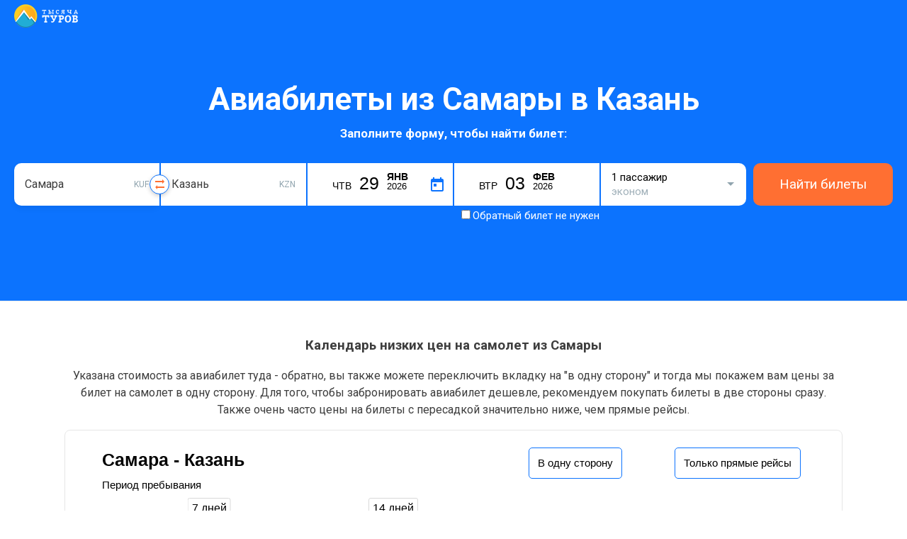

--- FILE ---
content_type: text/html; charset=UTF-8
request_url: https://aviabilet.1000turov.ru/route/KUF/KZN
body_size: 58444
content:
<!DOCTYPE html><html lang="ru"><head><!-- TradeDoubler site verification 3001110 --><meta charset="utf-8"><link type="/image/vnd.microsoft.icon" rel="shortcut icon" href="/img/favicon.ico"><meta property="og:image" content="https://1000turov.ru/image_new2.png" /><!-- Стили для всех версий IE --><!--[if IE]><div class="ie6">
		        Браузер, который вы используете, не может корректно отобразить эту страницу. Пожалуйста, обновите его.
		    </div><![endif]--><title>Авиабилеты Самара - 
Казань
 (KUF - 
KZN) цены от 
2 234 ₽  купить дешево на aviabilet.1000turov.ru



</title><meta name="keywords" content="из Самары , 
авиабилеты Самара
 – Казань
 , билеты в Казань 
, цены на авиабилеты Самара
  - Казань , рейсы 
  Самара 
- Казань 
стоимость билетов на самолет из  Самары 
в Казань, авиабилеты, дешевые авиабилеты, прямой рейс, перелет туда обратно
"><meta name="description" content="Самые дешёвые авиабилеты из Самары 
в Казань от 
2 234 ₽ 
на aviabilet.1000turov.ru. Сравнение цен на билеты на самолет Самара
 (KUF) - Казань
 (KZN) , распродажи и скидки."><meta property="og:title" content=""><meta property="og:description" content="Самые дешёвые авиабилеты из Самары 
в Казань от 
2 234 ₽ 
на aviabilet.1000turov.ru. Сравнение цен на билеты на самолет Самара
 (KUF) - Казань
 (KZN) , распродажи и скидки."><meta name="viewport" content="width=device-width, initial-scale=1.0, maximum-scale=1.0, user-scalable=yes"><meta http-equiv="X-UA-Compatible" content="IE=edge"><!-- Le styles --><link href="/img/favicon.ico" rel="shortcut icon" type="image/vnd.microsoft.icon"><!-- Scripts --><!--[if lt IE 9]><script type="text/javascript" src="/js/respond.min.js"></script><![endif]--></head><!--<script type="text/javascript" src="//popup-static.unisender.com/service/loader.js?c=7708" id="unisender-popup-forms"></script>--><style>

        .modal-box.show-modal, .sidebar-modal.best, .sidebar-wrapper{
            display:none!important;
        }

        .special_offers_route{
            margin: auto 0;
            font-size: 20px;
            font-weight: bold;
        }

        .special_offers_price a{
            background: #ff6f32;
            color: white;
            display: block;
            padding: 10px 30px 10px;
            border-radius: 10px;
            font-size: 18px;
            font-weight: bold;
            text-decoration: none;
        }


        .special_offers_line{
            display: flex;
            flex-wrap: wrap;
            justify-content: space-between;
            padding: 15px;
        }
        .special_offers_item{
            margin-top: 30px;
            border: 1px solid rgb(255, 111, 50);
        }

        .special_offers_title{
            background: rgb(255, 111, 50);
            color: white;
            padding: 12px;
            color: white;
            font-weight: 600;
            font-size: 20px;
        }



         .airports_distance{
            font-size: 12px;
            color: darkgrey;
        }

        .airports_cities{
            padding: 15px;
        }

        .airports_city_title{
            font-size: 16px;
            font-weight: bold;
            padding: 0 0 15px;
        }

        .airport_item{
            display: flex;
            justify-content: space-between;
            border-bottom: 1px solid #0c73fe21;
            margin: 0px 10px 10px 0;
            /* width: 96%; */
        }



        .airports_direction {
            display: grid;
            grid-template-columns: 50% 50%;
            border: 1px solid #ccc;
            border-collapse: collapse;
      
            border-radius: 10px;
        }


         .airports_name a{
            color: #0073ff;
            text-decoration: none;
            font-weight: 500;
            transition: transform .2s ease-in-out;
        }
         .airports_name a:hover{
            color:#ff6f32;
            transition: transform .2s ease-in-out;
         }
        

        .table thead th{
            background: #0c73fe;
            color: white;
        }

        .swap-iata:hover{
            transform: translateY(-50%) scale(1.15);
        }

        .swap-iata:hover .swap-iata-arrow-top {
            transform: rotate(.5turn) translateX(-2px);
        }
        .swap-iata:hover .swap-iata-arrow-bottom {
            transform: translateX(-2px);
        }
        .swap-iata{
            position: absolute;
            z-index: 26;
            top: 50%;
            right: -14px;
            width: 26px;
            height: 26px;
            display: flex;
            flex-direction: column;
            justify-content: center;
            align-items: center;
            transform: translateY(-50%);
            cursor: pointer;
            background: white;
            border: 1px #0c73fe solid;
            border-radius: 50px;
            box-shadow: 0 2px 6px rgb(0 0 0 / 20%);
            transition: transform .2s ease-in-out;
        }
        .swap-iata-arrow-top{
            transform: rotate(.5turn) translateX(0);
            width: 13px;
            height: 6px;
            display: flex;
            flex-direction: column;
            justify-content: center;
            transition: transform .2s ease-in-out;
        }
        .swap-iata-arrow-bottom{
            width: 13px;
            height: 6px;
            display: flex;
            flex-direction: column;
            justify-content: center;
            transition: transform .2s ease-in-out;
            margin-top: 2px;
        }
        .near_airport{
                padding: 5px 0 5px;
        }
        .near_airport_a{
            color: #0c73fe;
            text-decoration: none;
            padding: 9px 0 4px;
        }
        .table {
          border: 1px solid #ccc;
          border-collapse: collapse;
          margin: 0;
          padding: 0;
          width: 100%;
          .table-layout: fixed;
        }
        
        .table caption {
          font-size: 1.5em;
          margin: .5em 0 .75em;
        }
        @media (max-width: 567px){
            .swap-iata {
                top: 100%;
                right: 15px;
                transform: rotate(90deg) translateX(calc(-50% - 2px));
            }
        }
        
        
        .table th,
        .table td {
          padding: .625em;
          text-align: center;
        }
        
        .table th {
          font-size: .85em;
          letter-spacing: .1em;
          text-transform: uppercase;
        }
         .table td, .table th {
            padding: 10px 18px;
            text-align: left;
            outline: none;
            vertical-align: top;
        }
        @media screen and (max-width: 600px) {
        .table>tbody>tr>td a {
 
            font-size: 14px;

        }
        h2 {
            font-size: 22px;
            line-height: 1.4;
            margin: 40px 0 15px;
            text-align: center;
        }
          .table {
            border: 0;
          }
          
          .table td, .table th {

                width: 39%;
            }
        
          .table caption {
            font-size: 1.3em;
          }
          .table td, .table th {
                padding: 5px 5px;
                text-align: left;
                outline: none;
                width: 47%;
                vertical-align: top;
            }
          .table thead {
            border: none;
            clip: rect(0 0 0 0);
            height: 1px;
            margin: -1px;
            overflow: hidden;
            padding: 0;
            position: absolute;
            width: 1px;
          }
          
          .table tr {
            border-bottom: 3px solid #ddd;
            display: flex;
            margin-bottom: 5px;
            flex-wrap: wrap;
            justify-content: space-between;
          }
          
          .table td {
            border-bottom: 1px solid #ddd;
            display: block;
            font-size: .8em;
   
          }
          
          .table td::before {
           content: attr(data-label);
            /* float: left; */
            font-weight: bold;
            text-transform: uppercase;
            display: block;
            font-size: 10px;
            color: grey;
            margin-top: 5px;
            line-height: 13px;
          }
          
          .table td:last-child {
            border-bottom: 0;
            width: 100%;
          }
          .table .link_ticket{
            opacity:1!important;
          }
        }
        
        

        .table .link_ticket{
            display: block;
            padding: 3px;
            opacity: 0;
            margin: -9px -18px -8px;
            background: #ff6f32;
            -webkit-box-shadow: inset 0 -1px 0 #ce6408;
            box-shadow: inset 0 -1px 0 #ce6408;
            border: 0;
            height: 36px;
            line-height: 2.1875rem;
            text-align: center;
            -webkit-transition: all .3s;
            transition: all .3s;
            color: #fff;
            cursor: pointer;
        }
        .table tr:hover td .link_ticket{
            opacity:1;
        }

        .table {
            width: 100%;
            max-width: 100%;
            margin-bottom: 20px;
        }
        .table tr:nth-child(2n) td {
            background: #f2f2f2;
        }
        .table tr:hover td, .table tr:nth-child(2n):hover td {
            background: #fff0cc!important;
        }
       
        .table>thead>tr>th {
            vertical-align: bottom;
            border-bottom: 2px solid #21add5;
       
            line-height: 1.42857143;
        }
        .table>tbody>tr>td {
            transition: .3s box-shadow ease;
        }
        .table>tbody>tr>td a{
            color: #0c73fe;
            text-decoration: none;
        }
        .country-best-prices-ul{
            display:flex;
            clear: both;
            list-style: none;
            margin: 0;
            padding-left: 0;
            -ms-flex-wrap: wrap;
            flex-wrap: wrap;
        }
        .country-best-prices-ul li {
            width: 47%;
            padding: 0 3% 5px 0!important;
        }
        .index-list-find-input{
            display: block;
            padding-left: 28px;
            height: 34px;
            -webkit-box-sizing: border-box;
            box-sizing: border-box;
            padding: 5px;
            line-height: 1.125rem;
            color: #262626;
            border: 1px solid #ccc;
            border-radius: 5px;
            outline: 0;
            background: #fff;
            -webkit-transition: all .25s ease-out;
            transition: all .25s ease-out;
            width: 100%;
            padding-left: 28px;
        }
        .index-list-find-input:after {
            content: "";
            display: block;
            background: url(/assets/search-icon.svg) no-repeat;
            width: 16px;
            height: 16px;
            position: absolute;
            left: 6px;
            top: 9px;
        }
        .index-alphabet{
            list-style: none;
            display: -webkit-box;
            display: -ms-flexbox;
            display: flex;
            font-size: .8125rem;
            padding-left: 0;
        }
        .index-alphabet li{
            margin-right: 7px;
        }
        .index-alphabet li a{
            cursor: pointer;
            padding: 3px;
            color: #0c73fe;
        }
        .index-alphabet li a.active{
            color: #000;
            border-bottom: 2px solid #000;
            cursor: default;
        }
        .all-countries-list{
            display: flex;
            -ms-flex-wrap: wrap;
            flex-wrap: wrap;
            list-style: none;
            margin: 0;
            padding: 0;
        }
        
        .all-countries-list li{
            width: 31.3%;
            padding-right: 20px;
            overflow: hidden;
            text-overflow: ellipsis;
            line-height: 1.25rem;
            font-size: .8125rem;
            margin-bottom: 15px;
        }
        .all-countries-list li a {
            color: #0c73fe;
            text-decoration: none;
        }
        
        @media (max-width: 767px){
            .all-countries-list li {
                width: 50%;
                padding-right: 0;
            }
        }
        
         h2 {
            font-size: 1.875rem;
            line-height: 1.4;
            margin: 40px 0 15px;
        }
        .country-best-prices-item{
            margin: 5px 0 5px;
        }
        .country-best-prices-item a{
            color: #0c73fe;
            text-decoration: none;
        }
        .country-best-prices-list-price {
            float: right;
            display: inline-block;
        }
        .country-best-prices-ul{
            list-style: none;
            margin: 0;
            padding-left: 0;
        }


        .nav-multi-col__link {

            font-size: 14px;
        }

        .style-49.error:after {
            position: absolute;
            display: -webkit-box;
            display: -ms-flexbox;
            display: flex;
            -webkit-box-align: center;
            -ms-flex-align: center;
            align-items: center;
            min-height: 20px;
            left: 0;
            right: 0;
            -webkit-box-sizing: border-box;
            box-sizing: border-box;
            width: 100%;
            bottom: 65%;
            pointer-events: none;
            line-height: 1.3;
            padding: 2px 5px 2px 17px;
            background: #ff6663;
            border: 2px solid #ff6663;
            color: #fff;
            font-size: .625rem;
            z-index: 2;
            text-transform: uppercase;
            content: "УКАЖИТЕ ДАТУ";
        }
        .style-42.error:after {
            position: absolute;
            display: -webkit-box;
            display: -ms-flexbox;
            display: flex;
            -webkit-box-align: center;
            -ms-flex-align: center;
            align-items: center;
            min-height: 20px;
            left: 0;
            right: 0;
            -webkit-box-sizing: border-box;
            box-sizing: border-box;
            width: 100%;
            bottom: 65%;
            pointer-events: none;
            line-height: 1.3;
            padding: 2px 5px 2px 17px;
            background: #ff6663;
            border: 2px solid #ff6663;
            color: #fff;
            font-size: .625rem;
            z-index: 2;
            text-transform: uppercase;
            content: "УКАЖИТЕ ГОРОД ПРИБЫТИЯ";
        }

        .style-36.error:after {
            border-radius: 8px 0 0 0;
            position: absolute;
            display: -webkit-box;
            display: -ms-flexbox;
            display: flex;
            -webkit-box-align: center;
            -ms-flex-align: center;
            align-items: center;
            min-height: 20px;
            left: 0;
            right: 0;
            -webkit-box-sizing: border-box;
            box-sizing: border-box;
            width: 100%;
            bottom: 65%;
            pointer-events: none;
            line-height: 1.3;
            padding: 2px 5px 2px 17px;
            background: #ff6663;
            border: 2px solid #ff6663;
            color: #fff;
            font-size: .625rem;
            z-index: 2;
            text-transform: uppercase;
            content: "УКАЖИТЕ ГОРОД ВЫЛЕТА";
        }
        
        .style-36.error:after {
            position: absolute;
            display: -webkit-box;
            display: -ms-flexbox;
            display: flex;
            -webkit-box-align: center;
            -ms-flex-align: center;
            align-items: center;
            min-height: 20px;
            left: 0;
            right: 0;
            -webkit-box-sizing: border-box;
            box-sizing: border-box;
            width: 100%;
            bottom: 65%;
            pointer-events: none;
            line-height: 1.3;
            padding: 2px 5px 2px 17px;
            background: #ff6663;
            border: 2px solid #ff6663;
            color: #fff;
            font-size: .625rem;
            z-index: 2;
            text-transform: uppercase;
            content: "УКАЖИТЕ ГОРОД ВЫЛЕТА";
        }


        .style-pop-people-8, .style-pop-people-12{
          position: relative;
          -webkit-transition: all .5s;
          -moz-transition: all .5s;
          transition: all .5s;
        }
        
        
        .style-pop-people-8 span, .style-pop-people-13 span {
            /* background: #fff; */
            background-color: #0c131d;
            border-radius: 3px;
            box-shadow: 0 6px 9px rgb(0 0 0 / 8%);
            color: #fff;
            font-size: 13px;
            /* color: #222; */
            font-size: 13px;
            font-weight: normal;
            line-height: 14px;
            position: absolute;
            bottom: 0;
            min-width: 290px;
            right: 0px;
            padding: 5px 7px;
            visibility: hidden;
            opacity: 0;
            -webkit-transition: all .4s;
            -moz-transition: all .4s;
            transition: all .4s;
        }
        
        .style-pop-people-8 span:before, .style-pop-people-13 span:before {
            content: '';
            border-left: 5px solid transparent;
            border-right: 5px solid transparent;
            border-top: 5px solid #0c131d;
            position: absolute;
            bottom: -5px;
            right: 7px;
        }
        
        .style-pop-people-8:hover span, .style-pop-people-13:hover span {
            bottom: 35px;
            visibility: visible;
            opacity: 1;
        }


        .btn-count-activ{
            background: rgb(12, 115, 254) none repeat scroll 0% 0% / auto padding-box border-box;
        }
        .btn-count-noactiv{
            background-color: #cdd4de;
        }

        .style-pop-people-47:checked~.style-pop-people-48:after {
            background-color: #0c73fe;
        }

        .style-pop-people-48:after {
            content: "";
            width: 8px;
            height: 8px;
            position: absolute;
            top: 50%;
            left: 50%;
            background: 0 0;
            border-radius: 50%;
            -webkit-transform: translate(-50%,-50%);
            transform: translate(-50%,-50%);
            -webkit-transition: background-color .26s ease;
            transition: background-color .26s ease;
        }
        .style-pop-people-0.open{
            opacity: 1;
            display: block;
        }
       .style-pop-people-0 {
             width: 100%;
            padding: 15px;
            display: flex;
            position: absolute;
            box-shadow: 0 2px 5px 0 rgb(0 0 0 / 25%);
            /* border: 1px solid red; */
            border-bottom-right-radius: 5px;
            border-bottom-left-radius: 5px;
            -webkit-box-orient: vertical;
            -webkit-box-direction: normal;
            flex-direction: column;
            -webkit-box-flex: 1;
            flex-grow: 1;
            box-sizing: border-box;
            -webkit-tap-highlight-color: rgba(0, 0, 0, 0);
            background: white;
            opacity: 0;
            display: none;
            z-index: 2;
        }

    .style-pop-people-1 {
        box-sizing: border-box;
        -webkit-tap-highlight-color: rgba(0, 0, 0, 0);
    }

    .style-pop-people-2 {
        display: flex;
        -webkit-box-pack: justify;
        justify-content: space-between;
        margin-bottom: 10px;
        box-sizing: border-box;
        -webkit-tap-highlight-color: rgba(0, 0, 0, 0);
    }

    .style-pop-people-3 {
        font-size: 14px;
        color: rgb(12, 19, 29);
        line-height: 18px;
        padding-right: 10px;
        box-sizing: border-box;
        -webkit-tap-highlight-color: rgba(0, 0, 0, 0);
    }

    .style-pop-people-4 {
        font-weight: 600;
        font-size: 14px;
        box-sizing: border-box;
        -webkit-tap-highlight-color: rgba(0, 0, 0, 0);
    }

    .style-pop-people-5 {
        font-size: 12px;
        color: rgb(144, 164, 174);
        display: block;
        font-weight: 400;
        box-sizing: border-box;
        -webkit-tap-highlight-color: rgba(0, 0, 0, 0);
    }

    .style-pop-people-6 {
        display: flex;
        -webkit-box-align: center;
        align-items: center;
        -webkit-box-pack: justify;
        justify-content: space-between;
        box-sizing: border-box;
        -webkit-tap-highlight-color: rgba(0, 0, 0, 0);
    }

    .style-pop-people-7 {
        box-sizing: border-box;
        -webkit-tap-highlight-color: rgba(0, 0, 0, 0);
    }

    .style-pop-people-8 {

        width: 24px;
        height: 24px;
        border-radius: 12px;
        color: rgb(255, 255, 255);
        display: block;
        position: relative;
        cursor: pointer;
        user-select: none;
        text-decoration: none solid rgb(255, 255, 255);
        box-sizing: border-box;
        -webkit-tap-highlight-color: rgba(0, 0, 0, 0);
    }

    .style-pop-people-9 {
        position: absolute;
        inset: 0px;
        margin: auto;
        box-sizing: border-box;
        -webkit-tap-highlight-color: rgba(0, 0, 0, 0);
        overflow: hidden;
    }

    .style-pop-people-10 {
        box-sizing: border-box;
        -webkit-tap-highlight-color: rgba(0, 0, 0, 0);
    }

    .style-pop-people-11 {
        display: block;
        width: 8px;
        font-size: 14px;
        font-weight: 600;
        text-align: center;
        margin: 0px 11px;
        box-sizing: border-box;
        -webkit-tap-highlight-color: rgba(0, 0, 0, 0);
    }

    .style-pop-people-12 {
        box-sizing: border-box;
        -webkit-tap-highlight-color: rgba(0, 0, 0, 0);
    }

    .style-pop-people-13 {

        cursor: default;
        width: 24px;
        height: 24px;
        border-radius: 12px;
        color: rgb(255, 255, 255);
        display: block;
        position: relative;
        user-select: none;
        text-decoration: none solid rgb(255, 255, 255);
        box-sizing: border-box;
        -webkit-tap-highlight-color: rgba(0, 0, 0, 0);
    }

    .style-pop-people-14 {
        position: absolute;
        inset: 0px;
        margin: auto;
        box-sizing: border-box;
        -webkit-tap-highlight-color: rgba(0, 0, 0, 0);
        overflow: hidden;
    }

    .style-pop-people-15 {
        box-sizing: border-box;
        -webkit-tap-highlight-color: rgba(0, 0, 0, 0);
    }

    .style-pop-people-16 {
        display: flex;
        -webkit-box-pack: justify;
        justify-content: space-between;
        margin-bottom: 10px;
        box-sizing: border-box;
        -webkit-tap-highlight-color: rgba(0, 0, 0, 0);
    }

    .style-pop-people-17 {
        font-size: 14px;
        color: rgb(12, 19, 29);
        line-height: 18px;
        padding-right: 10px;
        box-sizing: border-box;
        -webkit-tap-highlight-color: rgba(0, 0, 0, 0);
    }

    .style-pop-people-18 {
        font-weight: 600;
        font-size: 14px;
        box-sizing: border-box;
        -webkit-tap-highlight-color: rgba(0, 0, 0, 0);
    }

    .style-pop-people-19 {
        font-size: 12px;
        color: rgb(144, 164, 174);
        display: block;
        font-weight: 400;
        box-sizing: border-box;
        -webkit-tap-highlight-color: rgba(0, 0, 0, 0);
    }

    .style-pop-people-20 {
        display: flex;
        -webkit-box-align: center;
        align-items: center;
        -webkit-box-pack: justify;
        justify-content: space-between;
        box-sizing: border-box;
        -webkit-tap-highlight-color: rgba(0, 0, 0, 0);
    }

    .style-pop-people-21 {
        box-sizing: border-box;
        -webkit-tap-highlight-color: rgba(0, 0, 0, 0);
    }

    .style-pop-people-22 {
        background: rgb(12, 115, 254) none repeat scroll 0% 0% / auto padding-box border-box;
        width: 24px;
        height: 24px;
        border-radius: 12px;
        color: rgb(255, 255, 255);
        display: block;
        position: relative;
        cursor: pointer;
        user-select: none;
        text-decoration: none solid rgb(255, 255, 255);
        box-sizing: border-box;
        -webkit-tap-highlight-color: rgba(0, 0, 0, 0);
    }

    .style-pop-people-23 {
        position: absolute;
        inset: 0px;
        margin: auto;
        box-sizing: border-box;
        -webkit-tap-highlight-color: rgba(0, 0, 0, 0);
        overflow: hidden;
    }

    .style-pop-people-24 {
        box-sizing: border-box;
        -webkit-tap-highlight-color: rgba(0, 0, 0, 0);
    }

    .style-pop-people-25 {
        display: block;
        width: 8px;
        font-size: 14px;
        font-weight: 600;
        text-align: center;
        margin: 0px 11px;
        box-sizing: border-box;
        -webkit-tap-highlight-color: rgba(0, 0, 0, 0);
    }

    .style-pop-people-26 {
        box-sizing: border-box;
        -webkit-tap-highlight-color: rgba(0, 0, 0, 0);
    }

    .style-pop-people-27 {
        background-color: rgb(205, 212, 222);
        cursor: default;
        width: 24px;
        height: 24px;
        border-radius: 12px;
        color: rgb(255, 255, 255);
        display: block;
        position: relative;
        user-select: none;
        text-decoration: none solid rgb(255, 255, 255);
        box-sizing: border-box;
        -webkit-tap-highlight-color: rgba(0, 0, 0, 0);
    }

    .style-pop-people-28 {
        position: absolute;
        inset: 0px;
        margin: auto;
        box-sizing: border-box;
        -webkit-tap-highlight-color: rgba(0, 0, 0, 0);
        overflow: hidden;
    }

    .style-pop-people-29 {
        box-sizing: border-box;
        -webkit-tap-highlight-color: rgba(0, 0, 0, 0);
    }

    .style-pop-people-30 {
        margin-bottom: 0px;
        display: flex;
        -webkit-box-pack: justify;
        justify-content: space-between;
        box-sizing: border-box;
        -webkit-tap-highlight-color: rgba(0, 0, 0, 0);
    }

    .style-pop-people-31 {
        font-size: 14px;
        color: rgb(12, 19, 29);
        line-height: 18px;
        padding-right: 10px;
        box-sizing: border-box;
        -webkit-tap-highlight-color: rgba(0, 0, 0, 0);
    }

    .style-pop-people-32 {
        font-weight: 600;
        font-size: 14px;
        box-sizing: border-box;
        -webkit-tap-highlight-color: rgba(0, 0, 0, 0);
    }

    .style-pop-people-33 {
        font-size: 12px;
        color: rgb(144, 164, 174);
        display: block;
        font-weight: 400;
        box-sizing: border-box;
        -webkit-tap-highlight-color: rgba(0, 0, 0, 0);
    }

    .style-pop-people-34 {
        display: flex;
        -webkit-box-align: center;
        align-items: center;
        -webkit-box-pack: justify;
        justify-content: space-between;
        box-sizing: border-box;
        -webkit-tap-highlight-color: rgba(0, 0, 0, 0);
    }

    .style-pop-people-35 {
        box-sizing: border-box;
        -webkit-tap-highlight-color: rgba(0, 0, 0, 0);
    }

    .style-pop-people-36 {
        background: rgb(12, 115, 254) none repeat scroll 0% 0% / auto padding-box border-box;
        width: 24px;
        height: 24px;
        border-radius: 12px;
        color: rgb(255, 255, 255);
        display: block;
        position: relative;
        cursor: pointer;
        user-select: none;
        text-decoration: none solid rgb(255, 255, 255);
        box-sizing: border-box;
        -webkit-tap-highlight-color: rgba(0, 0, 0, 0);
    }

    .style-pop-people-37 {
        position: absolute;
        inset: 0px;
        margin: auto;
        box-sizing: border-box;
        -webkit-tap-highlight-color: rgba(0, 0, 0, 0);
        overflow: hidden;
    }

    .style-pop-people-38 {
        box-sizing: border-box;
        -webkit-tap-highlight-color: rgba(0, 0, 0, 0);
    }

    .style-pop-people-39 {
        display: block;
        width: 8px;
        font-size: 14px;
        font-weight: 600;
        text-align: center;
        margin: 0px 11px;
        box-sizing: border-box;
        -webkit-tap-highlight-color: rgba(0, 0, 0, 0);
    }

    .style-pop-people-40 {
        box-sizing: border-box;
        -webkit-tap-highlight-color: rgba(0, 0, 0, 0);
    }

    .style-pop-people-41 {
        background-color: rgb(205, 212, 222);
        cursor: default;
        width: 24px;
        height: 24px;
        border-radius: 12px;
        color: rgb(255, 255, 255);
        display: block;
        position: relative;
        user-select: none;
        text-decoration: none solid rgb(255, 255, 255);
        box-sizing: border-box;
        -webkit-tap-highlight-color: rgba(0, 0, 0, 0);
    }

    .style-pop-people-42 {
        position: absolute;
        inset: 0px;
        margin: auto;
        box-sizing: border-box;
        -webkit-tap-highlight-color: rgba(0, 0, 0, 0);
        overflow: hidden;
    }

    .style-pop-people-43 {
        box-sizing: border-box;
        -webkit-tap-highlight-color: rgba(0, 0, 0, 0);
    }

    .style-pop-people-44 {
        margin-top: 15px;
        padding-top: 10px;
        border-top: 1px solid rgb(223, 229, 236);
        box-sizing: border-box;
        -webkit-tap-highlight-color: rgba(0, 0, 0, 0);
    }

    .style-pop-people-45 {
        box-sizing: border-box;
        -webkit-tap-highlight-color: rgba(0, 0, 0, 0);
    }

    .style-pop-people-46 {
        width: 100%;
        padding: 6px 0px;
        display: flex;
        -webkit-box-pack: start;
        justify-content: flex-start;
        -webkit-box-align: center;
        align-items: center;
        cursor: pointer;
        box-sizing: border-box;
        -webkit-tap-highlight-color: rgba(0, 0, 0, 0);
    }

    .style-pop-people-47 {
        margin: 0px;
        display: none;
        box-sizing: border-box;
        -webkit-tap-highlight-color: rgba(0, 0, 0, 0);
        padding: 0px;
        line-height: normal;
        color: rgb(12, 19, 29);
        font: 15px -apple-system, BlinkMacSystemFont, Inter, Roboto, Helvetica, Arial, sans-serif;
        outline: rgb(12, 19, 29) none 0px;
    }

    .style-pop-people-48 {
        background-color: rgb(255, 255, 255);
        width: 18px;
        height: 18px;
        position: relative;
        border: 1px solid rgb(160, 176, 185);
        border-radius: 50%;
        transition: background-color 0.26s ease 0s, border-color 0.26s ease 0s;
        box-sizing: border-box;
        -webkit-tap-highlight-color: rgba(0, 0, 0, 0);
    }

    .style-pop-people-49 {
        color: rgb(12, 19, 29);
        margin-left: 8px;
        font-weight: 600;
        font-size: 14px;
        line-height: 21px;
        transition: color 0.26s ease 0s;
        user-select: none;
        box-sizing: border-box;
        -webkit-tap-highlight-color: rgba(0, 0, 0, 0);
    }

    .style-pop-people-50 {
        box-sizing: border-box;
        -webkit-tap-highlight-color: rgba(0, 0, 0, 0);
    }

    .style-pop-people-51 {
        width: 100%;
        padding: 6px 0px;
        display: flex;
        -webkit-box-pack: start;
        justify-content: flex-start;
        -webkit-box-align: center;
        align-items: center;
        cursor: pointer;
        box-sizing: border-box;
        -webkit-tap-highlight-color: rgba(0, 0, 0, 0);
    }

    .style-pop-people-52 {
        margin: 0px;
        display: none;
        box-sizing: border-box;
        -webkit-tap-highlight-color: rgba(0, 0, 0, 0);
        padding: 0px;
        line-height: normal;
        color: rgb(12, 19, 29);
        font: 15px -apple-system, BlinkMacSystemFont, Inter, Roboto, Helvetica, Arial, sans-serif;
        outline: rgb(12, 19, 29) none 0px;
    }

    .style-pop-people-53 {
        background-color: rgb(255, 255, 255);
        width: 18px;
        height: 18px;
        position: relative;
        border: 1px solid rgb(160, 176, 185);
        border-radius: 50%;
        transition: background-color 0.26s ease 0s, border-color 0.26s ease 0s;
        box-sizing: border-box;
        -webkit-tap-highlight-color: rgba(0, 0, 0, 0);
    }

    .style-pop-people-54 {
        color: rgb(12, 19, 29);
        margin-left: 8px;
        font-weight: 600;
        font-size: 14px;
        line-height: 21px;
        transition: color 0.26s ease 0s;
        user-select: none;
        box-sizing: border-box;
        -webkit-tap-highlight-color: rgba(0, 0, 0, 0);
    }

    .style-pop-people-55 {
        box-sizing: border-box;
        -webkit-tap-highlight-color: rgba(0, 0, 0, 0);
    }

    .style-pop-people-56 {
        width: 100%;
        padding: 6px 0px;
        display: flex;
        -webkit-box-pack: start;
        justify-content: flex-start;
        -webkit-box-align: center;
        align-items: center;
        cursor: pointer;
        box-sizing: border-box;
        -webkit-tap-highlight-color: rgba(0, 0, 0, 0);
    }

    .style-pop-people-57 {
        margin: 0px;
        display: none;
        box-sizing: border-box;
        -webkit-tap-highlight-color: rgba(0, 0, 0, 0);
        padding: 0px;
        line-height: normal;
        color: rgb(12, 19, 29);
        font: 15px -apple-system, BlinkMacSystemFont, Inter, Roboto, Helvetica, Arial, sans-serif;
        outline: rgb(12, 19, 29) none 0px;
    }

    .style-pop-people-58 {
        background-color: rgb(255, 255, 255);
        width: 18px;
        height: 18px;
        position: relative;
        border: 1px solid rgb(160, 176, 185);
        border-radius: 50%;
        transition: background-color 0.26s ease 0s, border-color 0.26s ease 0s;
        box-sizing: border-box;
        -webkit-tap-highlight-color: rgba(0, 0, 0, 0);
    }

    .style-pop-people-59 {
        color: rgb(12, 19, 29);
        margin-left: 8px;
        font-weight: 600;
        font-size: 14px;
        line-height: 21px;
        transition: color 0.26s ease 0s;
        user-select: none;
        box-sizing: border-box;
        -webkit-tap-highlight-color: rgba(0, 0, 0, 0);
    }

    .style-pop-people-60 {
        box-sizing: border-box;
        -webkit-tap-highlight-color: rgba(0, 0, 0, 0);
    }

    .style-pop-people-61 {
        width: 100%;
        padding: 6px 0px;
        display: flex;
        -webkit-box-pack: start;
        justify-content: flex-start;
        -webkit-box-align: center;
        align-items: center;
        cursor: pointer;
        box-sizing: border-box;
        -webkit-tap-highlight-color: rgba(0, 0, 0, 0);
    }

    .style-pop-people-62 {
        margin: 0px;
        display: none;
        box-sizing: border-box;
        -webkit-tap-highlight-color: rgba(0, 0, 0, 0);
        padding: 0px;
        line-height: normal;
        color: rgb(12, 19, 29);
        font: 15px -apple-system, BlinkMacSystemFont, Inter, Roboto, Helvetica, Arial, sans-serif;
        outline: rgb(12, 19, 29) none 0px;
    }

    .style-pop-people-63 {
        background-color: rgb(255, 255, 255);
        width: 18px;
        height: 18px;
        position: relative;
        border: 1px solid rgb(12, 115, 254);
        border-radius: 50%;
        transition: background-color 0.26s ease 0s, border-color 0.26s ease 0s;
        border-color: rgb(12, 115, 254);
        box-sizing: border-box;
        -webkit-tap-highlight-color: rgba(0, 0, 0, 0);
    }

    .style-pop-people-64 {
        color: rgb(12, 115, 254);
        margin-left: 8px;
        font-weight: 600;
        font-size: 14px;
        line-height: 21px;
        transition: color 0.26s ease 0s;
        user-select: none;
        box-sizing: border-box;
        -webkit-tap-highlight-color: rgba(0, 0, 0, 0);
    }

    .style-pop-people-65 {
        display: none;
        appearance: button;
        text-transform: none;
        margin: auto 0px 0px;
        width: 100%;
        padding: 10px 0px;
        background: rgb(255, 111, 50) none repeat scroll 0% 0% / auto padding-box border-box;
        box-shadow: rgb(255, 82, 31) 0px 1px 0px 0px, rgba(0, 0, 0, 0.1) 0px 2px 1px 0px;
        border-radius: 5px;
        font-weight: 600;
        font-size: 14px;
        color: rgb(255, 255, 255);
        text-align: center;
        margin-top: auto;
        border: 0px none rgb(255, 255, 255);
        box-sizing: border-box;
        -webkit-tap-highlight-color: rgba(0, 0, 0, 0);
        cursor: pointer;
        overflow: visible;
        outline: rgb(255, 255, 255) none 0px;
    }

        .style-58:after {
            content: "";
            display: block;
            height: 0;
            width: 0;
            border: 5px solid transparent;
            border-top-color: #90a4ae;
            position: absolute;
            right: 17px;
            top: 5px;
            bottom: 0;
            margin: auto;
            -webkit-transition: -webkit-transform .15s ease-out;
            transition: -webkit-transform .15s ease-out;
            transition: transform .15s ease-out;
            transition: transform .15s ease-out,-webkit-transform .15s ease-out;
        }

        div.datetime-container,
        div.datetime-container * {
            box-sizing: border-box;
            font-family: arial, sans-serif;
        }
        .fix-float:after {
            clear: both;
            content: "";
            display: table;
        }

        div.datetime-container button.date,
        div.datetime-container button.time {
            -webkit-appearance: none;
            background-color: #f4f4f4;
            border: 0;
            border-radius: 5px 5px 0 0;
            cursor: pointer;
            outline: 0;
            padding: 0;
            text-transform: uppercase;
            width: 100%;
        }
        div.datetime-container button.w-50 {
            float: left;
            width: 50%;
        }
        div.datetime-container button.active {
            background-color: #fec601;
            color: #000;
        }
        div.datetime-container button > span {
            display: inline-block;
            margin: 0 -2px;
        }
        div.datetime-container button span.week-day {
            font-size: 14px;
            text-align: right;
        }
        div.datetime-container button span.hours,
        div.datetime-container button span.month-day {
            font-size: 36px;
            text-align: center;
            width: 45px;
        }
        div.datetime-container button span.month-year {
            font-size: 16px;
            text-align: left;
        }
        div.datetime-container span.month-year span {
            font-size: 14px;
            font-weight: 700;
            position: relative;
            top: 2px;
        }
        div.datetime-container button span.minutes {
            font-size: 18px;
        }
        div.picker {
            background-color: #fff;
            border-radius: 0 0 5px 5px;
            box-shadow: 0 1px 10px #555;
            display: none;
            padding: 0 5px 10px;
            position: absolute;
            width: 100%;
            z-index: 2;
        }
        div.picker table {
            border-collapse: collapse;
            margin: 0 auto;
            width: 100%;
        }
        div.picker table a {
            color: #000;
            display: inline-block;
            height: 20px;
            line-height: 20px;
            text-decoration: none;
            width: 20px;
        }
        div.picker table th {
            font-size: 20px;
            font-weight: 400;
        }
        div.picker table th span.month {
            font-weight: 700;
        }
        div.picker table td,
        div.picker table th {
            border-bottom: 1px solid #ddd;
            padding: 10px 2px;
            text-align: center;
            vertical-align: middle;
            width: 14.285%;
        }
        div.picker table td.day-label {
            font-size: 14px;
            text-transform: uppercase;
        }
        div.picker table td.selectable {
            cursor: pointer;
        }
        div.picker table td.selectable:hover {
            font-weight: 700;
        }
        div.picker table a.disabled,
        div.picker table td.disabled {
            color: #ccc;
        }
        div.picker table td.end-day,
        div.picker table td.start-day,
        div.picker table td.time-selected {
            background-repeat: no-repeat;
            font-weight: 700;
        }
        div.picker table td.start-day {
            background-image: url("data:image/svg+xml;charset=utf-8,%3Csvg xmlns='http://www.w3.org/2000/svg' width='14' height='14'%3E%3Cpath fill='%23FFF' d='m0 14 6-7-6-7'/%3E%3C/svg%3E");
            background-position: 0;
        }
        div.picker table td.end-day {
            background-image: url("data:image/svg+xml;charset=utf-8,%3Csvg xmlns='http://www.w3.org/2000/svg' width='14' height='14'%3E%3Cpath fill='%23FFF' d='M14 0 8 7l6 7'/%3E%3C/svg%3E");
            background-position: 100%;
        }
        div.picker table td.start-day.end-day {
            background-image: url("data:image/svg+xml;charset=utf-8,%3Csvg xmlns='http://www.w3.org/2000/svg' width='14' height='14'%3E%3Cpath fill='%23FFF' d='m0 14 6-7-6-7'/%3E%3C/svg%3E"),
                url("data:image/svg+xml;charset=utf-8,%3Csvg xmlns='http://www.w3.org/2000/svg' width='14' height='14'%3E%3Cpath fill='%23FFF' d='M14 0 8 7l6 7'/%3E%3C/svg%3E");
            background-position: 0, 100%;
        }
        div.picker table td.active,
        div.picker table td.time-selected {
            background-color: #fec601;
            color: #000;
        }
        div.picker table td.inactive {
            background-color: #0b6e38;
            color: #fff;
        }
        div.picker table td.range {
            background-color: #eee;
        }
        div.picker table td select {
            appearance: none;
            background-image: url("data:image/svg+xml;charset=utf-8,%3Csvg width='15' height='15' xmlns='http://www.w3.org/2000/svg'%3E%3Cpath d='M13.02 7.409v-3.98L7.752 7.854 2.485 3.43v3.978l5.267 4.426z'/%3E%3C/svg%3E");
            background-position: right 0.7em top 50%;
            background-repeat: no-repeat;
            background-size: 0.65em auto;
            border: 0;
            border-radius: 5px 5px 0 0;
            font-size: 18px;
            height: 40px;
            outline: none;
            padding: 0 5px;
            width: 60px;
        }
        div.picker table td select::-ms-expand {
            display: none;
        }
        div.picker button.confirm {
            -webkit-appearance: none;
            background-color: #f4f4f4;
            border: 0;
            border-radius: 5px 5px 0 0;
            cursor: pointer;
            height: 40px;
            outline: 0;
            padding: 10px;
            text-transform: uppercase;
        }

        div.picker {
            background-color: #fff;
            border-radius: 0 0 5px 5px;
            box-shadow: 0 1px 10px #555;
            display: none;
            padding: 0 5px 10px;
            position: fixed;
            width: 100%;
            max-width: 366px;
            z-index: 2;
        }
        div.datetime-container {
            background-color: #ffffff;
            border-radius: unset;
            margin: unset;
            position: relative;
            text-align: center;
            user-select: none;
        }

        div.datetime-container button.date, div.datetime-container button.time {

            background-color: #ffffff;

        }
        div.datetime-container button span.hours, div.datetime-container button span.month-day {
            font-size: 25px;
            text-align: center;
            width: 50px;
        }
        div.datetime-container button span.month-year {
            font-size: 13px;
            text-align: left;
        }
        .iata_inp{
            display: block;
            position: absolute;
            top: 0;
            color: #90a4ae;
            right: 15px;
            font-size: .75rem;
            height: 54px;
            line-height: 3.8125rem;
            pointer-events: none;
            z-index: 3;
        }


        .autoComplete_wrapper>ul>li {
            padding: 5px 10px;
            list-style: none;
            text-align: left;
            font-size: 14px;
            color: #212121;
            transition: all .1s ease-in-out;
            border-radius: 3px;
            background-color: rgba(255,255,255,1);
            white-space: nowrap;
            overflow: hidden;
            text-overflow: ellipsis;
            transition: all .2s ease;
        }

        
        
        .autoComplete_wrapper > input::placeholder {
          color: rgba(123, 123, 123, 0.5);
          transition: all 0.3s ease;
        }
        
        .autoComplete_wrapper > ul {
          position: absolute;
          max-height: 330px;
          overflow-y: scroll;
          top: 100%;
          left: 0;
          right: 0;
          padding: 0;
          margin: 0.5rem 0 0 0;
          border-radius: 4px;
          background-color: #fff;
          border: 1px solid rgba(33, 33, 33, 0.1);
          z-index: 1000;
          min-width: 350px;
          outline: none;
        }
        
        .autoComplete_wrapper > ul > li {
          padding: 10px 20px;
          list-style: none;
          text-align: left;
          font-size: 16px;
          color: #212121;
          transition: all 0.1s ease-in-out;
          border-radius: 3px;
          background-color: rgba(255, 255, 255, 1);
          white-space: nowrap;
          overflow: hidden;
          text-overflow: ellipsis;
          transition: all 0.2s ease;
        }
        
        .autoComplete_wrapper > ul > li::selection {
          color: rgba(#ffffff, 0);
          background-color: rgba(#ffffff, 0);
        }
        
        .autoComplete_wrapper > ul > li:hover {
          cursor: pointer;
          background-color: rgba(123, 123, 123, 0.1);
        }
        
        .autoComplete_wrapper > ul > li mark {
          background-color: transparent;
          color: rgba(255, 122, 122, 1);
          font-weight: bold;
        }
        
        .autoComplete_wrapper > ul > li mark::selection {
          color: rgba(#ffffff, 0);
          background-color: rgba(#ffffff, 0);
        }
        
        .autoComplete_wrapper > ul > li[aria-selected="true"] {
          background-color: rgba(123, 123, 123, 0.1);
        }
        



        .s_f_res{
            font-size: 13px;
            color: gray;
        }

        .autoComplete_wrapper>ul>li {
            position: relative;
        }


        .iata_search{
            display: block;
            position: absolute;
            top: 0;
            color: #90a4ae;
            right: 15px;
            font-size: .75rem;
            height: 54px;
            line-height: 3.8125rem;
            pointer-events: none;
        }

         body{
            margin: 0;
        }
        .style-0 {
            cursor: auto;
            font-size: 16px;
            line-height: 24px;
            font-family: Roboto, sans-serif;
            background: rgb(255, 255, 255) none repeat scroll 0% 0% / auto padding-box border-box;
            color: rgb(62, 62, 62);
            margin: 0px;
            padding: 0px;
            border: 0px none rgb(62, 62, 62);
            vertical-align: baseline;
            background-color: rgb(255, 255, 255);
            box-sizing: border-box;
        }

        .style-1 {
            margin: 0px;
            padding: 0px;
            border: 0px none rgb(62, 62, 62);
            font: 16px / 24px Roboto, sans-serif;
            vertical-align: baseline;
            box-sizing: border-box;
        }

        .style-2 {
            --add-something-more_button_color:
                var(--navbar_button_color);
            --add-something-more_button_bg_color:
                var(--navbar_button_bg_color);
            background-color: rgb(12, 115, 254);
            position: fixed;
            width: 100%;
            z-index: 30;
            left: 0px;
            top: 0px;
            transition: top 0.25s ease 0s;
            margin: 0px;
            padding: 0px;
            border: 0px none rgb(62, 62, 62);
            font: 16px / 24px Roboto, sans-serif;
            vertical-align: baseline;
            box-sizing: border-box;
        }

        .style-3 {
            align-items: center;
            display: flex;
            flex-direction: row;
            height: 50px;
            margin: 0 auto;
            max-width: 1280px;
            padding: 0px 20px;
            width: 100%;
            border: 0px none rgb(62, 62, 62);
            font: 16px / 24px Roboto, sans-serif;
            vertical-align: baseline;
            box-sizing: border-box;
        }

        .style-4 {
            display: flex;
            justify-content: flex-start;
            font-size: 14px;
            color: rgb(62, 62, 62);
            margin: 0px;
            padding: 0px;
            border: 0px none rgb(62, 62, 62);
            vertical-align: baseline;
            text-decoration: none solid rgb(62, 62, 62);
            box-sizing: border-box;
            background-color: rgba(0, 0, 0, 0);
        }

        .style-5 {
            display: flex;
            margin: 0px;
            padding: 0px;
            border: 0px none rgb(62, 62, 62);
            font: 14px / 21px Roboto, sans-serif;
            vertical-align: baseline;
            box-sizing: border-box;
        }

        .style-6 {
            margin: -5px 0px 0px;
            width: 90px;
            margin: -5px 0px 0px;
            max-width: 100%;
            height: auto;
            padding: 0px;
            border: 0px none rgb(62, 62, 62);
            font: 14px / 21px Roboto, sans-serif;
            vertical-align: baseline;
            box-sizing: border-box;
        }

        .style-7 {
            display: flex;
            flex: 1 1 0%;
            justify-content: flex-start;
            margin-left: 32px;
            margin: 0px 0px 0px 32px;
            padding: 0px;
            border: 0px none rgb(62, 62, 62);
            font: 16px / 24px Roboto, sans-serif;
            vertical-align: baseline;
            box-sizing: border-box;
        }

        .style-8 {
            align-items: center;
            display: flex;
            justify-content: center;
            margin: 0px;
            padding: 0px;
            position: relative;
            z-index: 16;
            border: 0px none rgb(62, 62, 62);
            font: 16px / 24px Roboto, sans-serif;
            vertical-align: baseline;
            margin-top: 0px;
            margin-bottom: 0px;
            box-sizing: border-box;
        }

        .style-9 {
            display: block;
            margin-left: 10px;
            margin: 0px 0px 0px 10px;
            padding: 0px;
            border: 0px none rgb(62, 62, 62);
            font: 16px / 24px Roboto, sans-serif;
            vertical-align: baseline;
            box-sizing: border-box;
        }

        .style-10 {
            align-items: center;
            background-color: rgba(0, 0, 0, 0);
            border-radius: 10px;
            color: rgb(255, 255, 255);
            display: inline-flex;
            height: 32px;
            justify-content: center;
            overflow: hidden;
            position: relative;
            text-align: center;
            text-decoration: none solid rgb(255, 255, 255);
            text-indent: 0px;
            transition: border-color 0.3s ease-in-out 0s, background-color 0.3s ease-in-out 0s, color 0.3s ease-in-out 0s;
            transition-property: border-color, background-color, color;
            z-index: 1;
            padding: 0px 12px 0px 16px;
            font-size: 14px;
            margin: 0px;
            border: 0px none rgb(255, 255, 255);
            vertical-align: baseline;
            box-sizing: border-box;
        }

        .style-11 {
            font-size: 13px;
            line-height: 17px;
            margin: 0px;
            padding: 0px;
            border: 0px none rgb(255, 255, 255);
            vertical-align: baseline;
            box-sizing: border-box;
            color: white;
        }

        .style-12 {
            align-items: center;
            display: flex;
            flex: 1 1 0%;
            justify-content: flex-end;
            margin-left: auto;
            margin: 0px;
            padding: 0px;
            border: 0px none rgb(62, 62, 62);
            font: 16px / 24px Roboto, sans-serif;
            vertical-align: baseline;
            box-sizing: border-box;
        }

        .style-13 {
            margin: 0px;
            padding: 0px;
            border: 0px none rgb(62, 62, 62);
            font: 16px / 24px Roboto, sans-serif;
            vertical-align: baseline;
            box-sizing: border-box;
        }

        .style-14 {
            margin: 0px;
            padding: 0px;
            border: 0px none rgb(62, 62, 62);
            font: 16px / 24px Roboto, sans-serif;
            vertical-align: baseline;
            box-sizing: border-box;
        }

        .style-15 {
            margin-left: 8px;
            padding: 0px;
            border: 0px none rgb(62, 62, 62);
            font: 16px / 24px Roboto, sans-serif;
            vertical-align: baseline;
            box-sizing: border-box;
        }

        .style-16 {
            position: relative;
            margin: 0px;
            padding: 0px;
            border: 0px none rgb(62, 62, 62);
            font: 16px / 24px Roboto, sans-serif;
            vertical-align: baseline;
            box-sizing: border-box;
        }

        .style-17 {
            align-items: center;
            background-color: rgba(0, 0, 0, 0);
            border: 0px none rgb(255, 255, 255);
            border-radius: 10px;
            color: rgb(255, 255, 255);
            cursor: pointer;
            display: flex;
            height: 36px;
            overflow: hidden;
            padding: 0px 6px;
            transition-duration: 0.5s;
            transition-property: background-color;
            transition-timing-function: cubic-bezier(0.33, 0.96, 0.49, 1.01);
            font-family: Roboto, sans-serif;
            font-size: 16px;
            line-height: 24px;
            box-sizing: border-box;
            appearance: button;
            text-transform: none;
            margin: 0px;
        }

        .style-18 {
            box-sizing: border-box;
            overflow: hidden;
        }

        .style-19 {
            box-sizing: border-box;
        }

        .style-20 {
            margin: 0px;
            padding: 0px;
            border: 0px none rgb(62, 62, 62);
            font: 16px / 24px Roboto, sans-serif;
            vertical-align: baseline;
            box-sizing: border-box;
        }

        .style-21 {
            margin: 0px;
            padding: 0px;
            border: 0px none rgb(62, 62, 62);
            font: 16px / 24px Roboto, sans-serif;
            vertical-align: baseline;
            box-sizing: border-box;
        }

        .style-22 {
            position: fixed;
            z-index: 5;
            top: 0px;
            width: 100%;
            -webkit-transition: transform 0.3s ease 0s, -webkit-transform 0.3s ease 0s;
            transition: transform 0.3s ease 0s, -webkit-transform 0.3s ease 0s;
            margin: 0px;
            padding: 0px;
            border: 0px none rgb(62, 62, 62);
            font: 16px / 24px Roboto, sans-serif;
            vertical-align: baseline;
            box-sizing: border-box;
        }

        .style-23 {
            -webkit-transition: transform 0.3s ease 0s, -webkit-transform 0.3s ease 0s;
            transition: transform 0.3s ease 0s, -webkit-transform 0.3s ease 0s;
            margin: 0px;
            padding: 0px;
            border: 0px none rgb(62, 62, 62);
            font: 16px / 24px Roboto, sans-serif;
            vertical-align: baseline;
            box-sizing: border-box;
        }

        .style-24 {
            position: relative;
            min-height: 400px;
            background-color: rgb(12, 115, 254);
            display: flex;
            -webkit-box-orient: vertical;
            -webkit-box-direction: normal;
            -ms-flex-direction: column;
            flex-direction: column;
            -webkit-box-pack: center;
            -ms-flex-pack: center;
            justify-content: center;
            z-index: 2;
            height: auto;
            padding-bottom: 10px;
            -webkit-transform: matrix(1, 0, 0, 1, 0, 0);
            transform: matrix(1, 0, 0, 1, 0, 0);
            -webkit-transition: min-height 0.3s ease 0s;
            transition: min-height 0.3s ease 0s;
            margin: 25px 0 20px;
            padding: 0px 0px 10px;
            border: 0px;
            font: 16px / 24px Roboto, sans-serif;
            vertical-align: baseline;
            border-bottom: 1px solid rgb(238, 238, 238);
            box-sizing: border-box;
        }

        .style-25 {
            display: flex;
            -ms-flex-wrap: wrap;
            flex-wrap: wrap;
            -webkit-box-pack: center;
            -ms-flex-pack: center;
            justify-content: center;
            margin: auto 0;
            padding: 0px;
            border: 0px none rgb(62, 62, 62);
            font: 16px / 24px Roboto, sans-serif;
            vertical-align: baseline;
            box-sizing: border-box;
        }

        .style-26 {
            display: flex;
            -webkit-box-orient: vertical;
            -webkit-box-direction: normal;
            -ms-flex-direction: column;
            flex-direction: column;
            -webkit-box-pack: center;
            -ms-flex-pack: center;
            justify-content: center;
            -webkit-box-align: center;
            -ms-flex-align: center;
            align-items: center;
            width: 100%;

            min-height: 198px;
            color: rgb(255, 255, 255);
            padding: 50px 20px 0px;
            text-align: center;
            /* width: 100%;*/
            ;
            margin: 0px;
            border: 0px none rgb(255, 255, 255);
            font: 16px / 24px Roboto, sans-serif;
            vertical-align: baseline;
            box-sizing: border-box;
        }

        .style-27 {
            margin: 0px;
            padding: 0px;
            border: 0px none rgb(255, 255, 255);
            font: 16px / 24px Roboto, sans-serif;
            vertical-align: baseline;
            box-sizing: border-box;
        }

        .style-28 {
            margin: 0px 0px 8px;
            font-family: Roboto, sans-serif;
            font-size: 44px;
            font-weight: 700;
            line-height: 57px;
            font-variant-numeric: lining-nums;
            margin-bottom: 8px;
            padding: 0px;
            border: 0px none rgb(255, 255, 255);
            vertical-align: baseline;
            margin-top: 0px;
            color: rgb(255, 255, 255);
            box-sizing: border-box;
        }

        .style-29 {
            margin: 0px;
            line-height: 22px;
            font-size: 17px;
            font-weight: 600;
            display: block;
            padding: 0px;
            border: 0px none rgb(255, 255, 255);
            vertical-align: baseline;
            box-sizing: border-box;
        }

        .style-30 {
            width: 100%;
            max-width: 1280px;
            min-height: 178px;
            padding: 0px 20px;
            margin: 0px;
            border: 0px none rgb(62, 62, 62);
            font: 16px / 24px Roboto, sans-serif;
            vertical-align: baseline;
            box-sizing: border-box;
        }

        .style-31 {
            width: 100%;
            margin: 0px;
            padding: 0px;
            border: 0px none rgb(62, 62, 62);
            font: 16px / 24px Roboto, sans-serif;
            vertical-align: baseline;
            box-sizing: border-box;
        }

        .style-32 {
            -webkit-box-sizing: border-box;
            box-sizing: border-box;
            margin: 0px;
            padding: 0px;
            border: 0px none rgb(62, 62, 62);
            font: 16px / 24px Roboto, sans-serif;
            vertical-align: baseline;
        }

        .style-33 {
            width: 100%;
            display: grid;
            -ms-grid-columns: 1fr 2px 1fr 2px 1fr 2px 1fr 2px 1fr 2px 1fr;
            grid-template-columns: repeat(6,1fr);
            -ms-grid-rows: auto;
            grid-template-rows: auto;
            grid-template-areas: 'origin destination dates dates passengers submit' 'footer footer footer footer footer footer';
            gap: 2px;
            font-size: 15px;
            color: rgb(62, 62, 62);
            margin: 0px;
            padding: 0px;
            border: 0px none rgb(62, 62, 62);
            vertical-align: baseline;
            box-sizing: border-box;
        }

        .style-34 {
            position: relative;
            grid-area: origin / origin / origin / origin;
            box-shadow: rgba(0, 0, 0, 0.06) 0px 4px 8px 0px;
            border-radius: 10px;
            margin: 0px;
            padding: 0px;
            border: 0px none rgb(62, 62, 62);
            font: 15px / 22.5px Roboto, sans-serif;
            vertical-align: baseline;
            box-sizing: border-box;
        }

        .style-35 {
            position: relative;
            margin: 0px;
            padding: 0px;
            border: 0px none rgb(62, 62, 62);
            font: 15px / 22.5px Roboto, sans-serif;
            vertical-align: baseline;
            box-sizing: border-box;
        }

        .style-36 {
            margin: 0px;
            padding: 0px;
            border: 0px none rgb(62, 62, 62);
            font: 15px / 22.5px Roboto, sans-serif;
            vertical-align: baseline;
            box-sizing: border-box;
        }

        .style-37 {
            overflow: hidden;
            text-overflow: ellipsis;
            border-radius: 10px 0px 0px 10px;
            -webkit-appearance: none;
            border: 0px none rgb(62, 62, 62);
            -webkit-box-sizing: border-box;
            box-sizing: border-box;
            height: 60px;
            line-height: 36px;
            padding: 9px 44px 9px 15px;
            position: relative;
            -webkit-transition: border-radius 0.3s ease 0s, width 0.3s ease 0s;
            transition: border-radius 0.3s ease 0s, width 0.3s ease 0s;
            -webkit-box-shadow: rgba(0, 0, 0, 0) 0px 0px 0px 2px inset;
            box-shadow: rgba(0, 0, 0, 0) 0px 0px 0px 2px inset;
            z-index: 1;
            width: 100%;
            background-color: rgb(255, 255, 255);
            color: rgb(62, 62, 62);
            font-size: 16px;
            appearance: none;
            font-family: Roboto, sans-serif;
            margin: 0px;
        }

        .style-38 {
            position: absolute;
            left: 15px;
            top: -23px;
            color: var(--autocomplete-label-color);
            opacity: 0;
            -webkit-transform: matrix(1, 0, 0, 1, 0, 10);
            transform: matrix(1, 0, 0, 1, 0, 10);
            -webkit-transition: transform 0.3s cubic-bezier(1, 0, 1, 0.4) 0s, opacity 0.3s linear 0s, -webkit-transform 0.3s cubic-bezier(1, 0, 1, 0.4) 0s;
            transition: transform 0.3s cubic-bezier(1, 0, 1, 0.4) 0s, opacity 0.3s linear 0s, -webkit-transform 0.3s cubic-bezier(1, 0, 1, 0.4) 0s;
            z-index: 21;
            -webkit-backface-visibility: hidden;
            backface-visibility: hidden;
            will-change: transform, opacity;
            font-size: 10px;
            font-weight: 400;
            letter-spacing: 1px;
            line-height: 21px;
            text-transform: uppercase;
            margin: 0px;
            padding: 0px;
            border: 0px none rgb(62, 62, 62);
            vertical-align: baseline;
            display: block;
            max-width: 100%;
            margin-bottom: 0px;
            box-sizing: border-box;
        }

        .style-39 {
            display: block;
            position: absolute;
            top: 0px;
            color: rgb(144, 164, 174);
            right: 20px;
            font-size: 12px;
            height: 54px;
            line-height: 61px;
            pointer-events: none;
            z-index: 3;
            margin: 0px;
            padding: 0px;
            border: 0px none rgb(144, 164, 174);
            vertical-align: baseline;
            box-sizing: border-box;
        }

        .style-40 {
            margin: 0px;
            padding: 0px;
            border: 0px none rgb(62, 62, 62);
            font: 15px / 22.5px Roboto, sans-serif;
            vertical-align: baseline;
            box-sizing: border-box;
            grid-area: destination;
        }

        .style-41 {
            margin: 0px;
            padding: 0px;
            border: 0px none rgb(62, 62, 62);
            font: 15px / 22.5px Roboto, sans-serif;
            vertical-align: baseline;
            box-sizing: border-box;
        }

        .style-42 {
            margin: 0px;
            padding: 0px;
            border: 0px none rgb(62, 62, 62);
            font: 15px / 22.5px Roboto, sans-serif;
            vertical-align: baseline;
            box-sizing: border-box;
            position: relative;
        }

        .style-43 {
            overflow: hidden;
            text-overflow: ellipsis;
            border-radius: 0px;
            -webkit-appearance: none;
            border: 0px none rgb(62, 62, 62);
            -webkit-box-sizing: border-box;
            box-sizing: border-box;
            height: 60px;
            line-height: 36px;
            padding: 9px 44px 9px 15px;
            position: relative;
            -webkit-transition: border-radius 0.3s ease 0s, width 0.3s ease 0s;
            transition: border-radius 0.3s ease 0s, width 0.3s ease 0s;
            -webkit-box-shadow: rgba(0, 0, 0, 0) 0px 0px 0px 2px inset;
            box-shadow: rgba(0, 0, 0, 0) 0px 0px 0px 2px inset;
            z-index: 1;
            width: 100%;
            background-color: rgb(255, 255, 255);
            color: rgb(62, 62, 62);
            font-size: 16px;
            appearance: none;
            font-family: Roboto, sans-serif;
            margin: 0px;
        }

        .style-44 {
            position: absolute;
            left: 15px;
            top: -23px;
            color: var(--autocomplete-label-color);
            opacity: 0;
            -webkit-transform: matrix(1, 0, 0, 1, 0, 10);
            transform: matrix(1, 0, 0, 1, 0, 10);
            -webkit-transition: transform 0.3s cubic-bezier(1, 0, 1, 0.4) 0s, opacity 0.3s linear 0s, -webkit-transform 0.3s cubic-bezier(1, 0, 1, 0.4) 0s;
            transition: transform 0.3s cubic-bezier(1, 0, 1, 0.4) 0s, opacity 0.3s linear 0s, -webkit-transform 0.3s cubic-bezier(1, 0, 1, 0.4) 0s;
            z-index: 21;
            -webkit-backface-visibility: hidden;
            backface-visibility: hidden;
            will-change: transform, opacity;
            font-size: 10px;
            font-weight: 400;
            letter-spacing: 1px;
            line-height: 21px;
            text-transform: uppercase;
            margin: 0px;
            padding: 0px;
            border: 0px none rgb(62, 62, 62);
            vertical-align: baseline;
            display: block;
            max-width: 100%;
            margin-bottom: 0px;
            box-sizing: border-box;
        }

        .style-45 {
            margin: 0px;
            padding: 0px;
            border: 0px none rgb(62, 62, 62);
            font: 15px / 22.5px Roboto, sans-serif;
            vertical-align: baseline;
            box-sizing: border-box;
        }

        .style-46 {
            grid-area: dates / dates / dates / dates;
            margin: 0px;
            padding: 0px;
            border: 0px none rgb(62, 62, 62);
            font: 15px / 22.5px Roboto, sans-serif;
            vertical-align: baseline;
            box-sizing: border-box;
        }

        .style-47 {
            width: 100%;
            display: flex;
            -ms-flex-wrap: nowrap;
            flex-wrap: nowrap;
            position: relative;
            margin: 0px;
            padding: 0px;
            border: 0px none rgb(62, 62, 62);
            font: 15px / 22.5px Roboto, sans-serif;
            vertical-align: baseline;
            box-sizing: border-box;
            z-index: 3;
        }

        .style-48 {
            -ms-flex-preferred-size: 50%;
            flex-basis: 50%;
            -webkit-box-flex: 1;
            -ms-flex-positive: 1;
            flex-grow: 1;
            position: relative;
            cursor: pointer;
            margin-right: 1px;
            margin: 0px 1px 0px 0px;
            padding: 0px;
            border: 0px none rgb(62, 62, 62);
            font: 15px / 22.5px Roboto, sans-serif;
            vertical-align: baseline;
            box-sizing: border-box;
        }

        .style-49 {
            width: 100%;
            height: 60px;
            margin: 0px;
            padding: 0px;
            border: 0px none rgb(62, 62, 62);
            font: 15px / 22.5px Roboto, sans-serif;
            vertical-align: baseline;
            box-sizing: border-box;
        }

        .style-50 {
            overflow: hidden;
            text-overflow: ellipsis;
            border-radius: 0px;
            -webkit-appearance: none;
            border: 0px none rgb(62, 62, 62);
            -webkit-box-sizing: border-box;
            box-sizing: border-box;
            height: 60px;
            line-height: 36px;
            padding: 9px 44px 9px 15px;
            position: relative;
            -webkit-transition: border-radius 0.3s ease 0s, width 0.3s ease 0s;
            transition: border-radius 0.3s ease 0s, width 0.3s ease 0s;
            -webkit-box-shadow: rgba(0, 0, 0, 0) 0px 0px 0px 2px inset;
            box-shadow: rgba(0, 0, 0, 0) 0px 0px 0px 2px inset;
            z-index: 1;
            width: 100%;
            background-color: rgb(255, 255, 255);
            font-family: Roboto, sans-serif;
            font-size: 15px;
            margin: 0px;
            color: rgb(62, 62, 62);
        }

        .style-51 {
            position: absolute;
            right: 10px;
            top: 30px;
            -webkit-transform: matrix(1, 0, 0, 1, 0, -12);
            transform: matrix(1, 0, 0, 1, 0, -12);
            z-index: 2;
            color: rgb(12, 115, 254);
            pointer-events: none;
            box-sizing: border-box;
            overflow: hidden;
        }

        .style-52 {
            box-sizing: border-box;
        }

        .style-53 {
            flex-basis: 50%;
            -webkit-box-flex: 1;
            -ms-flex-positive: 1;
            flex-grow: 1;
            position: relative;
            cursor: pointer;
            margin-left: 1px;
            margin: 0px 0px 0px 1px;
            padding: 0px;
            border: 0px none rgb(62, 62, 62);
            font: 15px / 22.5px Roboto, sans-serif;
            vertical-align: baseline;
            box-sizing: border-box;
        }

        .style-54 {
            margin: 0px;
            padding: 0px;
            border: 0px none rgb(62, 62, 62);
            font: 15px / 22.5px Roboto, sans-serif;
            vertical-align: baseline;
            box-sizing: border-box;
        }

        .style-55 {
            overflow: hidden;
            text-overflow: ellipsis;
            border-radius: 0px;
            -webkit-appearance: none;
            border: 0px none rgb(62, 62, 62);
            -webkit-box-sizing: border-box;
            box-sizing: border-box;
            height: 60px;
            line-height: 36px;
            padding: 9px 44px 9px 15px;
            position: relative;
            -webkit-transition: border-radius 0.3s ease 0s, width 0.3s ease 0s;
            transition: border-radius 0.3s ease 0s, width 0.3s ease 0s;
            -webkit-box-shadow: rgba(0, 0, 0, 0) 0px 0px 0px 2px inset;
            box-shadow: rgba(0, 0, 0, 0) 0px 0px 0px 2px inset;
            z-index: 1;
            width: 100%;
            background-color: rgb(255, 255, 255);
            font-family: Roboto, sans-serif;
            font-size: 15px;
            margin: 0px;
            color: rgb(62, 62, 62);
        }

        .style-56 {
            border-radius: 10px;
            grid-area: passengers / passengers / passengers / passengers;
            margin: 0px;
            padding: 0px;
            font: 15px / 22.5px Roboto, sans-serif;
            vertical-align: baseline;
            box-sizing: border-box;
            position: relative;
            z-index: 2;
        }

        .style-57 {
            position: relative;
            margin: 0px;
            padding: 0px;
            border: 0px none rgb(62, 62, 62);
            font: 15px / 22.5px Roboto, sans-serif;
            vertical-align: baseline;
            box-sizing: border-box;
        }

        .style-58 {
            z-index: 2;
            -webkit-box-sizing: border-box;
            box-sizing: border-box;
            height: 60px;
            width: 100%;
            line-height: 42px;
            padding: 10px 15px;
            position: relative;
            -webkit-box-shadow: rgba(0, 0, 0, 0) 0px 0px 0px 2px inset;
            box-shadow: rgba(0, 0, 0, 0) 0px 0px 0px 2px inset;
            background-color: rgb(255, 255, 255);
            cursor: pointer;
            color: rgb(0, 0, 0);
            -webkit-user-select: none;
            -moz-user-select: none;
            -ms-user-select: none;
            user-select: none;
            border-radius: 0px 10px 10px 0px;
            margin: 0px;
            border: 0px none rgb(0, 0, 0);
            font: 15px / 42px Roboto, sans-serif;
            vertical-align: baseline;
        }

        .style-59 {
            font-size: 10px;
            font-weight: 400;
            line-height: 14px;
            color: rgb(0, 0, 0);
            letter-spacing: 0.5px;
            position: absolute;
            top: -20px;
            left: 15px;
            text-transform: uppercase;
            display: none;
            pointer-events: none;
            margin: 0px;
            padding: 0px;
            border: 0px none rgb(0, 0, 0);
            vertical-align: baseline;
            box-sizing: border-box;
        }

        .style-60 {
            height: auto;
            overflow: hidden;
            line-height: 20px;
            white-space: nowrap;
            margin: 0px;
            padding: 0px;
            border: 0px none rgb(0, 0, 0);
            font: 15px / 20px Roboto, sans-serif;
            vertical-align: baseline;
            box-sizing: border-box;
        }

        .style-61 {
            height: auto;
            overflow: hidden;
            line-height: 20px;
            white-space: nowrap;
            margin: 0px;
            padding: 0px;
            border: 0px none rgb(0, 0, 0);
            font: 15px / 20px Roboto, sans-serif;
            vertical-align: baseline;
            box-sizing: border-box;
            color: #a0b0b9;
        }

        .style-62 {
            -ms-grid-row: 1;
            -ms-grid-column: 11;
            grid-area: submit / submit / submit / submit;
            margin-left: 8px;
            display: flex;
            -webkit-box-pack: center;
            -ms-flex-pack: center;
            justify-content: center;
            margin: 0px 0px 0px 8px;
            padding: 0px;
            border: 0px none rgb(62, 62, 62);
            font: 15px / 22.5px Roboto, sans-serif;
            vertical-align: baseline;
            box-sizing: border-box;
        }

        .style-63 {
            align-items: center;
            border: 0px none rgb(255, 255, 255);
            box-sizing: border-box;
            display: flex;
            justify-content: center;
            padding: 0px;
            position: relative;
            background: rgb(255, 111, 50) none repeat scroll 0% 0% / auto padding-box border-box;
            color: rgb(255, 255, 255);
            width: 100%;
            height: 60px;
            border-radius: 10px;
            font-family: Roboto, sans-serif;
            font-size: 15px;
            line-height: 22.5px;
            appearance: button;
            cursor: pointer;
            text-transform: none;
            overflow: visible;
            margin: 0px;
        }

        .style-64 {
            overflow: hidden;
            text-align: center;
            text-overflow: ellipsis;
            white-space: nowrap;
            font-size: 19px;
            line-height: 25px;
            margin: 0px;
            padding: 0px;
            border: 0px none rgb(255, 255, 255);
            vertical-align: baseline;
            box-sizing: border-box;
        }

        .style-65 {
            margin: 0px;
            padding: 0px;
            border: 0px none rgb(62, 62, 62);
            font: 16px / 24px Roboto, sans-serif;
            vertical-align: baseline;
            box-sizing: border-box;
        }

        .style-66 {
            margin: 0px;
            padding: 0px;
            border: 0px none rgb(62, 62, 62);
            font: 16px / 24px Roboto, sans-serif;
            vertical-align: baseline;
            box-sizing: border-box;
        }

        .style-67 {
            max-width: 1116px;
            margin-left: auto;
            margin-right: auto;
            padding: 0px 9px;
            margin-top: 50px;
            color: rgb(62, 62, 62);
            position: relative;
            z-index: 1;
            border: 0px none rgb(62, 62, 62);
            font: 16px / 24px Roboto, sans-serif;
            vertical-align: baseline;
            box-sizing: border-box;
        }

        .style-68 {
            position: relative;
            padding: 40px 0px 0px;
            background-color: rgb(255, 255, 255);
            border-top: 1px solid rgb(205, 212, 222);
            margin: 0px;
            border: 0px;
            font: 16px / 24px Roboto, sans-serif;
            vertical-align: baseline;
            box-sizing: border-box;
        }

        .style-69 {
            max-width: 1280px;
            margin: auto;
            padding: 0px;
            border: 0px none rgb(62, 62, 62);
            font: 16px / 24px Roboto, sans-serif;
            vertical-align: baseline;
            box-sizing: border-box;
        }

        .style-70 {
            margin: 0px;
            padding: 0px;
            border: 0px none rgb(62, 62, 62);
            font: 16px / 24px Roboto, sans-serif;
            vertical-align: baseline;
            box-sizing: border-box;
        }

        .style-71 {
            display: flex;
            -webkit-box-pack: center;
            justify-content: center;
            margin: 0px;
            padding: 0px;
            border: 0px none rgb(62, 62, 62);
            font: 16px / 24px Roboto, sans-serif;
            vertical-align: baseline;
            box-sizing: border-box;
        }

        .style-72 {
            border: 0px none rgb(62, 62, 62);
            flex-basis: 16.6%;
            margin: 0px;
            padding: 0px;
            font: 16px / 24px Roboto, sans-serif;
            vertical-align: baseline;
            box-sizing: border-box;
        }

        .style-73 {
            font-size: 13px;
            color: rgb(62, 62, 62);
            letter-spacing: 0.5px;
            line-height: 22px;
            font-weight: 600;
            display: block;
            height: 43px;
            text-transform: uppercase;
            margin: 0px;
            padding: 0px;
            border: 0px none rgb(62, 62, 62);
            vertical-align: baseline;
            max-width: 100%;
            margin-bottom: 0px;
            box-sizing: border-box;
        }

        .style-74 {
            height: auto;
            max-height: none;
            float: left;
            margin-bottom: 28px;
            margin: 0px 0px 28px;
            padding: 0px;
            border: 0px none rgb(62, 62, 62);
            font: 16px / 24px Roboto, sans-serif;
            vertical-align: baseline;
            box-sizing: border-box;
        }

        .style-75 {
            display: block;
            margin: 0px;
            padding: 0px;
            border: 0px none rgb(62, 62, 62);
            font: 16px / 24px Roboto, sans-serif;
            vertical-align: baseline;
            box-sizing: border-box;
        }

        .style-76 {
            font-weight: 600;
            font-size: 12px;
            color: rgb(62, 62, 62);
            line-height: 24px;
            text-transform: uppercase;
            margin-bottom: 5px;
            display: none;
            margin: 0px 0px 5px;
            padding: 0px;
            border: 0px none rgb(62, 62, 62);
            vertical-align: baseline;
            box-sizing: border-box;
        }

        .style-77 {
            list-style: outside none none;
            margin: 0px;
            padding: 0px 0px 20px;
            border: 0px none rgb(62, 62, 62);
            font: 16px / 24px Roboto, sans-serif;
            vertical-align: baseline;
            margin-top: 0px;
            margin-bottom: 0px;
            box-sizing: border-box;
        }

        .style-78 {
            margin: 0px;
            padding: 0px;
            border: 0px none rgb(62, 62, 62);
            font: 16px / 24px Roboto, sans-serif;
            vertical-align: baseline;
            box-sizing: border-box;
        }

        .style-79 {
            font-size: 13px;
            color: rgb(62, 62, 62);
            line-height: 26px;
            margin: 0px;
            padding: 0px;
            border: 0px none rgb(62, 62, 62);
            vertical-align: baseline;
            text-decoration: none solid rgb(62, 62, 62);
            box-sizing: border-box;
            background-color: rgba(0, 0, 0, 0);
        }

        .style-80 {
            margin: 0px;
            padding: 0px;
            border: 0px none rgb(62, 62, 62);
            font: 16px / 24px Roboto, sans-serif;
            vertical-align: baseline;
            box-sizing: border-box;
        }

        .style-81 {
            font-size: 13px;
            color: rgb(62, 62, 62);
            line-height: 26px;
            margin: 0px;
            padding: 0px;
            border: 0px none rgb(62, 62, 62);
            vertical-align: baseline;
            text-decoration: none solid rgb(62, 62, 62);
            box-sizing: border-box;
            background-color: rgba(0, 0, 0, 0);
        }

        .style-82 {
            margin: 0px;
            padding: 0px;
            border: 0px none rgb(62, 62, 62);
            font: 16px / 24px Roboto, sans-serif;
            vertical-align: baseline;
            box-sizing: border-box;
        }

        .style-83 {
            font-size: 13px;
            color: rgb(62, 62, 62);
            line-height: 26px;
            margin: 0px;
            padding: 0px;
            border: 0px none rgb(62, 62, 62);
            vertical-align: baseline;
            text-decoration: none solid rgb(62, 62, 62);
            box-sizing: border-box;
            background-color: rgba(0, 0, 0, 0);
        }

        .style-84 {
            margin: 0px;
            padding: 0px;
            border: 0px none rgb(62, 62, 62);
            font: 16px / 24px Roboto, sans-serif;
            vertical-align: baseline;
            box-sizing: border-box;
        }

        .style-85 {
            font-size: 13px;
            color: rgb(62, 62, 62);
            line-height: 26px;
            margin: 0px;
            padding: 0px;
            border: 0px none rgb(62, 62, 62);
            vertical-align: baseline;
            text-decoration: none solid rgb(62, 62, 62);
            box-sizing: border-box;
            background-color: rgba(0, 0, 0, 0);
        }

        .style-86 {
            margin: 0px;
            padding: 0px;
            border: 0px none rgb(62, 62, 62);
            font: 16px / 24px Roboto, sans-serif;
            vertical-align: baseline;
            box-sizing: border-box;
        }

        .style-87 {
            font-size: 13px;
            color: rgb(62, 62, 62);
            line-height: 26px;
            margin: 0px;
            padding: 0px;
            border: 0px none rgb(62, 62, 62);
            vertical-align: baseline;
            text-decoration: none solid rgb(62, 62, 62);
            box-sizing: border-box;
            background-color: rgba(0, 0, 0, 0);
        }

        .style-88 {
            margin: 0px;
            padding: 0px;
            border: 0px none rgb(62, 62, 62);
            font: 16px / 24px Roboto, sans-serif;
            vertical-align: baseline;
            box-sizing: border-box;
        }

        .style-89 {
            font-size: 13px;
            color: rgb(62, 62, 62);
            line-height: 26px;
            margin: 0px;
            padding: 0px;
            border: 0px none rgb(62, 62, 62);
            vertical-align: baseline;
            text-decoration: none solid rgb(62, 62, 62);
            box-sizing: border-box;
            background-color: rgba(0, 0, 0, 0);
        }

        .style-90 {
            margin: 0px;
            padding: 0px;
            border: 0px none rgb(62, 62, 62);
            font: 16px / 24px Roboto, sans-serif;
            vertical-align: baseline;
            box-sizing: border-box;
        }

        .style-91 {
            font-size: 13px;
            color: rgb(62, 62, 62);
            line-height: 26px;
            margin: 0px;
            padding: 0px;
            border: 0px none rgb(62, 62, 62);
            vertical-align: baseline;
            text-decoration: none solid rgb(62, 62, 62);
            box-sizing: border-box;
            background-color: rgba(0, 0, 0, 0);
        }

        .style-92 {
            border: 0px none rgb(62, 62, 62);
            flex-basis: 16.6%;
            margin: 0px;
            padding: 0px;
            font: 16px / 24px Roboto, sans-serif;
            vertical-align: baseline;
            box-sizing: border-box;
        }

        .style-93 {
            font-size: 13px;
            color: rgb(62, 62, 62);
            letter-spacing: 0.5px;
            line-height: 22px;
            font-weight: 600;
            display: block;
            height: 43px;
            text-transform: uppercase;
            margin: 0px;
            padding: 0px;
            border: 0px none rgb(62, 62, 62);
            vertical-align: baseline;
            max-width: 100%;
            margin-bottom: 0px;
            box-sizing: border-box;
        }

        .style-94 {
            height: auto;
            max-height: none;
            float: left;
            margin-bottom: 28px;
            margin: 0px 0px 28px;
            padding: 0px;
            border: 0px none rgb(62, 62, 62);
            font: 16px / 24px Roboto, sans-serif;
            vertical-align: baseline;
            box-sizing: border-box;
        }

        .style-95 {
            display: block;
            margin: 0px;
            padding: 0px;
            border: 0px none rgb(62, 62, 62);
            font: 16px / 24px Roboto, sans-serif;
            vertical-align: baseline;
            box-sizing: border-box;
        }

        .style-96 {
            font-weight: 600;
            font-size: 12px;
            color: rgb(62, 62, 62);
            line-height: 24px;
            text-transform: uppercase;
            margin-bottom: 5px;
            display: none;
            margin: 0px 0px 5px;
            padding: 0px;
            border: 0px none rgb(62, 62, 62);
            vertical-align: baseline;
            box-sizing: border-box;
        }

        .style-97 {
            list-style: outside none none;
            margin: 0px;
            padding: 0px 0px 20px;
            border: 0px none rgb(62, 62, 62);
            font: 16px / 24px Roboto, sans-serif;
            vertical-align: baseline;
            margin-top: 0px;
            margin-bottom: 0px;
            box-sizing: border-box;
        }

        .style-98 {
            margin: 0px;
            padding: 0px;
            border: 0px none rgb(62, 62, 62);
            font: 16px / 24px Roboto, sans-serif;
            vertical-align: baseline;
            box-sizing: border-box;
        }

        .style-99 {
            font-size: 13px;
            color: rgb(62, 62, 62);
            line-height: 26px;
            margin: 0px;
            padding: 0px;
            border: 0px none rgb(62, 62, 62);
            vertical-align: baseline;
            text-decoration: none solid rgb(62, 62, 62);
            box-sizing: border-box;
            background-color: rgba(0, 0, 0, 0);
        }

        .style-100 {
            margin: 0px;
            padding: 0px;
            border: 0px none rgb(62, 62, 62);
            font: 16px / 24px Roboto, sans-serif;
            vertical-align: baseline;
            box-sizing: border-box;
        }

        .style-101 {
            font-size: 13px;
            color: rgb(62, 62, 62);
            line-height: 26px;
            margin: 0px;
            padding: 0px;
            border: 0px none rgb(62, 62, 62);
            vertical-align: baseline;
            text-decoration: none solid rgb(62, 62, 62);
            box-sizing: border-box;
            background-color: rgba(0, 0, 0, 0);
        }

        .style-102 {
            margin: 0px;
            padding: 0px;
            border: 0px none rgb(62, 62, 62);
            font: 16px / 24px Roboto, sans-serif;
            vertical-align: baseline;
            box-sizing: border-box;
        }

        .style-103 {
            font-size: 13px;
            color: rgb(62, 62, 62);
            line-height: 26px;
            margin: 0px;
            padding: 0px;
            border: 0px none rgb(62, 62, 62);
            vertical-align: baseline;
            text-decoration: none solid rgb(62, 62, 62);
            box-sizing: border-box;
            background-color: rgba(0, 0, 0, 0);
        }

        .style-104 {
            margin: 0px;
            padding: 0px;
            border: 0px none rgb(62, 62, 62);
            font: 16px / 24px Roboto, sans-serif;
            vertical-align: baseline;
            box-sizing: border-box;
        }

        .style-105 {
            font-size: 13px;
            color: rgb(62, 62, 62);
            line-height: 26px;
            margin: 0px;
            padding: 0px;
            border: 0px none rgb(62, 62, 62);
            vertical-align: baseline;
            text-decoration: none solid rgb(62, 62, 62);
            box-sizing: border-box;
            background-color: rgba(0, 0, 0, 0);
        }

        .style-106 {
            margin: 0px;
            padding: 0px;
            border: 0px none rgb(62, 62, 62);
            font: 16px / 24px Roboto, sans-serif;
            vertical-align: baseline;
            box-sizing: border-box;
        }

        .style-107 {
            font-size: 13px;
            color: rgb(62, 62, 62);
            line-height: 26px;
            margin: 0px;
            padding: 0px;
            border: 0px none rgb(62, 62, 62);
            vertical-align: baseline;
            text-decoration: none solid rgb(62, 62, 62);
            box-sizing: border-box;
            background-color: rgba(0, 0, 0, 0);
        }

        .style-108 {
            margin: 0px;
            padding: 0px;
            border: 0px none rgb(62, 62, 62);
            font: 16px / 24px Roboto, sans-serif;
            vertical-align: baseline;
            box-sizing: border-box;
        }

        .style-109 {
            font-size: 13px;
            color: rgb(62, 62, 62);
            line-height: 26px;
            margin: 0px;
            padding: 0px;
            border: 0px none rgb(62, 62, 62);
            vertical-align: baseline;
            text-decoration: none solid rgb(62, 62, 62);
            box-sizing: border-box;
            background-color: rgba(0, 0, 0, 0);
        }

        .style-110 {
            border: 0px none rgb(62, 62, 62);
            flex-basis: 16.6%;
            margin: 0px;
            padding: 0px;
            font: 16px / 24px Roboto, sans-serif;
            vertical-align: baseline;
            box-sizing: border-box;
        }

        .style-111 {
            font-size: 13px;
            color: rgb(62, 62, 62);
            letter-spacing: 0.5px;
            line-height: 22px;
            font-weight: 600;
            display: block;
            height: 43px;
            text-transform: uppercase;
            margin: 0px;
            padding: 0px;
            border: 0px none rgb(62, 62, 62);
            vertical-align: baseline;
            max-width: 100%;
            margin-bottom: 0px;
            box-sizing: border-box;
        }

        .style-112 {
            height: auto;
            max-height: none;
            float: left;
            margin-bottom: 28px;
            margin: 0px 0px 28px;
            padding: 0px;
            border: 0px none rgb(62, 62, 62);
            font: 16px / 24px Roboto, sans-serif;
            vertical-align: baseline;
            box-sizing: border-box;
        }

        .style-113 {
            display: block;
            margin: 0px;
            padding: 0px;
            border: 0px none rgb(62, 62, 62);
            font: 16px / 24px Roboto, sans-serif;
            vertical-align: baseline;
            box-sizing: border-box;
        }

        .style-114 {
            font-weight: 600;
            font-size: 12px;
            color: rgb(62, 62, 62);
            line-height: 24px;
            text-transform: uppercase;
            margin-bottom: 5px;
            display: none;
            margin: 0px 0px 5px;
            padding: 0px;
            border: 0px none rgb(62, 62, 62);
            vertical-align: baseline;
            box-sizing: border-box;
        }

        .style-115 {
            list-style: outside none none;
            margin: 0px;
            padding: 0px 0px 20px;
            border: 0px none rgb(62, 62, 62);
            font: 16px / 24px Roboto, sans-serif;
            vertical-align: baseline;
            margin-top: 0px;
            margin-bottom: 0px;
            box-sizing: border-box;
        }

        .style-116 {
            margin: 0px;
            padding: 0px;
            border: 0px none rgb(62, 62, 62);
            font: 16px / 24px Roboto, sans-serif;
            vertical-align: baseline;
            box-sizing: border-box;
        }

        .style-117 {
            font-size: 13px;
            color: rgb(62, 62, 62);
            line-height: 26px;
            margin: 0px;
            padding: 0px;
            border: 0px none rgb(62, 62, 62);
            vertical-align: baseline;
            text-decoration: none solid rgb(62, 62, 62);
            box-sizing: border-box;
            background-color: rgba(0, 0, 0, 0);
        }

        .style-118 {
            margin: 0px;
            padding: 0px;
            border: 0px none rgb(62, 62, 62);
            font: 16px / 24px Roboto, sans-serif;
            vertical-align: baseline;
            box-sizing: border-box;
        }

        .style-119 {
            font-size: 13px;
            color: rgb(62, 62, 62);
            line-height: 26px;
            margin: 0px;
            padding: 0px;
            border: 0px none rgb(62, 62, 62);
            vertical-align: baseline;
            text-decoration: none solid rgb(62, 62, 62);
            box-sizing: border-box;
            background-color: rgba(0, 0, 0, 0);
        }

        .style-120 {
            margin: 0px;
            padding: 0px;
            border: 0px none rgb(62, 62, 62);
            font: 16px / 24px Roboto, sans-serif;
            vertical-align: baseline;
            box-sizing: border-box;
        }

        .style-121 {
            font-size: 13px;
            color: rgb(62, 62, 62);
            line-height: 26px;
            margin: 0px;
            padding: 0px;
            border: 0px none rgb(62, 62, 62);
            vertical-align: baseline;
            text-decoration: none solid rgb(62, 62, 62);
            box-sizing: border-box;
            background-color: rgba(0, 0, 0, 0);
        }

        .style-122 {
            margin: 0px;
            padding: 0px;
            border: 0px none rgb(62, 62, 62);
            font: 16px / 24px Roboto, sans-serif;
            vertical-align: baseline;
            box-sizing: border-box;
        }

        .style-123 {
            font-size: 13px;
            color: rgb(62, 62, 62);
            line-height: 26px;
            margin: 0px;
            padding: 0px;
            border: 0px none rgb(62, 62, 62);
            vertical-align: baseline;
            text-decoration: none solid rgb(62, 62, 62);
            box-sizing: border-box;
            background-color: rgba(0, 0, 0, 0);
        }

        .style-124 {
            margin: 0px;
            padding: 0px;
            border: 0px none rgb(62, 62, 62);
            font: 16px / 24px Roboto, sans-serif;
            vertical-align: baseline;
            box-sizing: border-box;
        }

        .style-125 {
            font-size: 13px;
            color: rgb(62, 62, 62);
            line-height: 26px;
            margin: 0px;
            padding: 0px;
            border: 0px none rgb(62, 62, 62);
            vertical-align: baseline;
            text-decoration: none solid rgb(62, 62, 62);
            box-sizing: border-box;
            background-color: rgba(0, 0, 0, 0);
        }

        .style-126 {
            margin: 0px;
            padding: 0px;
            border: 0px none rgb(62, 62, 62);
            font: 16px / 24px Roboto, sans-serif;
            vertical-align: baseline;
            box-sizing: border-box;
        }

        .style-127 {
            font-size: 13px;
            color: rgb(62, 62, 62);
            line-height: 26px;
            margin: 0px;
            padding: 0px;
            border: 0px none rgb(62, 62, 62);
            vertical-align: baseline;
            text-decoration: none solid rgb(62, 62, 62);
            box-sizing: border-box;
            background-color: rgba(0, 0, 0, 0);
        }

        .style-128 {
            margin: 0px;
            padding: 0px;
            border: 0px none rgb(62, 62, 62);
            font: 16px / 24px Roboto, sans-serif;
            vertical-align: baseline;
            box-sizing: border-box;
        }

        .style-129 {
            font-size: 13px;
            color: rgb(62, 62, 62);
            line-height: 26px;
            margin: 0px;
            padding: 0px;
            border: 0px none rgb(62, 62, 62);
            vertical-align: baseline;
            text-decoration: none solid rgb(62, 62, 62);
            box-sizing: border-box;
            background-color: rgba(0, 0, 0, 0);
        }

        .style-130 {
            border: 0px none rgb(62, 62, 62);
            flex-basis: 16.6%;
            margin: 0px;
            padding: 0px;
            font: 16px / 24px Roboto, sans-serif;
            vertical-align: baseline;
            box-sizing: border-box;
        }

        .style-131 {
            font-size: 13px;
            color: rgb(62, 62, 62);
            letter-spacing: 0.5px;
            line-height: 22px;
            font-weight: 600;
            display: block;
            height: 43px;
            text-transform: uppercase;
            margin: 0px;
            padding: 0px;
            border: 0px none rgb(62, 62, 62);
            vertical-align: baseline;
            max-width: 100%;
            margin-bottom: 0px;
            box-sizing: border-box;
        }

        .style-132 {
            height: auto;
            max-height: none;
            float: left;
            margin-bottom: 28px;
            margin: 0px 0px 28px;
            padding: 0px;
            border: 0px none rgb(62, 62, 62);
            font: 16px / 24px Roboto, sans-serif;
            vertical-align: baseline;
            box-sizing: border-box;
        }

        .style-133 {
            display: block;
            margin: 0px;
            padding: 0px;
            border: 0px none rgb(62, 62, 62);
            font: 16px / 24px Roboto, sans-serif;
            vertical-align: baseline;
            box-sizing: border-box;
        }

        .style-134 {
            font-weight: 600;
            font-size: 12px;
            color: rgb(62, 62, 62);
            line-height: 24px;
            text-transform: uppercase;
            margin-bottom: 5px;
            display: none;
            margin: 0px 0px 5px;
            padding: 0px;
            border: 0px none rgb(62, 62, 62);
            vertical-align: baseline;
            box-sizing: border-box;
        }

        .style-135 {
            list-style: outside none none;
            margin: 0px;
            padding: 0px 0px 20px;
            border: 0px none rgb(62, 62, 62);
            font: 16px / 24px Roboto, sans-serif;
            vertical-align: baseline;
            margin-top: 0px;
            margin-bottom: 0px;
            box-sizing: border-box;
        }

        .style-136 {
            margin: 0px;
            padding: 0px;
            border: 0px none rgb(62, 62, 62);
            font: 16px / 24px Roboto, sans-serif;
            vertical-align: baseline;
            box-sizing: border-box;
        }

        .style-137 {
            font-size: 13px;
            color: rgb(62, 62, 62);
            line-height: 26px;
            margin: 0px;
            padding: 0px;
            border: 0px none rgb(62, 62, 62);
            vertical-align: baseline;
            text-decoration: none solid rgb(62, 62, 62);
            box-sizing: border-box;
            background-color: rgba(0, 0, 0, 0);
        }

        .style-138 {
            margin: 0px;
            padding: 0px;
            border: 0px none rgb(62, 62, 62);
            font: 16px / 24px Roboto, sans-serif;
            vertical-align: baseline;
            box-sizing: border-box;
        }

        .style-139 {
            font-size: 13px;
            color: rgb(62, 62, 62);
            line-height: 26px;
            margin: 0px;
            padding: 0px;
            border: 0px none rgb(62, 62, 62);
            vertical-align: baseline;
            text-decoration: none solid rgb(62, 62, 62);
            box-sizing: border-box;
            background-color: rgba(0, 0, 0, 0);
        }

        .style-140 {
            margin: 0px;
            padding: 0px;
            border: 0px none rgb(62, 62, 62);
            font: 16px / 24px Roboto, sans-serif;
            vertical-align: baseline;
            box-sizing: border-box;
        }

        .style-141 {
            font-size: 13px;
            color: rgb(62, 62, 62);
            line-height: 26px;
            margin: 0px;
            padding: 0px;
            border: 0px none rgb(62, 62, 62);
            vertical-align: baseline;
            text-decoration: none solid rgb(62, 62, 62);
            box-sizing: border-box;
            background-color: rgba(0, 0, 0, 0);
        }

        .style-142 {
            border: 0px none rgb(62, 62, 62);
            flex-basis: 16.6%;
            margin: 0px;
            padding: 0px;
            font: 16px / 24px Roboto, sans-serif;
            vertical-align: baseline;
            box-sizing: border-box;
        }

        .style-143 {
            font-size: 13px;
            color: rgb(62, 62, 62);
            letter-spacing: 0.5px;
            line-height: 22px;
            font-weight: 600;
            display: block;
            height: 43px;
            text-transform: uppercase;
            margin: 0px;
            padding: 0px;
            border: 0px none rgb(62, 62, 62);
            vertical-align: baseline;
            max-width: 100%;
            margin-bottom: 0px;
            box-sizing: border-box;
        }

        .style-144 {
            height: auto;
            max-height: none;
            float: left;
            margin-bottom: 28px;
            margin: 0px 0px 28px;
            padding: 0px;
            border: 0px none rgb(62, 62, 62);
            font: 16px / 24px Roboto, sans-serif;
            vertical-align: baseline;
            box-sizing: border-box;
        }

        .style-145 {
            display: block;
            margin: 0px;
            padding: 0px;
            border: 0px none rgb(62, 62, 62);
            font: 16px / 24px Roboto, sans-serif;
            vertical-align: baseline;
            box-sizing: border-box;
        }

        .style-146 {
            font-weight: 600;
            font-size: 12px;
            color: rgb(62, 62, 62);
            line-height: 24px;
            text-transform: uppercase;
            margin-bottom: 5px;
            display: none;
            margin: 0px 0px 5px;
            padding: 0px;
            border: 0px none rgb(62, 62, 62);
            vertical-align: baseline;
            box-sizing: border-box;
        }

        .style-147 {
            list-style: outside none none;
            margin: 0px;
            padding: 0px 0px 20px;
            border: 0px none rgb(62, 62, 62);
            font: 16px / 24px Roboto, sans-serif;
            vertical-align: baseline;
            margin-top: 0px;
            margin-bottom: 0px;
            box-sizing: border-box;
        }

        .style-148 {
            margin: 0px;
            padding: 0px;
            border: 0px none rgb(62, 62, 62);
            font: 16px / 24px Roboto, sans-serif;
            vertical-align: baseline;
            box-sizing: border-box;
        }

        .style-149 {
            font-size: 13px;
            color: rgb(62, 62, 62);
            line-height: 26px;
            margin: 0px;
            padding: 0px;
            border: 0px none rgb(62, 62, 62);
            vertical-align: baseline;
            text-decoration: none solid rgb(62, 62, 62);
            box-sizing: border-box;
            background-color: rgba(0, 0, 0, 0);
        }

        .style-150 {
            margin: 0px;
            padding: 0px;
            border: 0px none rgb(62, 62, 62);
            font: 16px / 24px Roboto, sans-serif;
            vertical-align: baseline;
            box-sizing: border-box;
        }

        .style-151 {
            font-size: 13px;
            color: rgb(62, 62, 62);
            line-height: 26px;
            margin: 0px;
            padding: 0px;
            border: 0px none rgb(62, 62, 62);
            vertical-align: baseline;
            text-decoration: none solid rgb(62, 62, 62);
            box-sizing: border-box;
            background-color: rgba(0, 0, 0, 0);
        }

        .style-152 {
            margin: 0px;
            padding: 0px;
            border: 0px none rgb(62, 62, 62);
            font: 16px / 24px Roboto, sans-serif;
            vertical-align: baseline;
            box-sizing: border-box;
        }

        .style-153 {
            font-size: 13px;
            color: rgb(62, 62, 62);
            line-height: 26px;
            margin: 0px;
            padding: 0px;
            border: 0px none rgb(62, 62, 62);
            vertical-align: baseline;
            text-decoration: none solid rgb(62, 62, 62);
            box-sizing: border-box;
            background-color: rgba(0, 0, 0, 0);
        }

        .style-154 {
            margin: 0px;
            padding: 0px;
            border: 0px none rgb(62, 62, 62);
            font: 16px / 24px Roboto, sans-serif;
            vertical-align: baseline;
            box-sizing: border-box;
        }

        .style-155 {
            font-size: 13px;
            color: rgb(62, 62, 62);
            line-height: 26px;
            margin: 0px;
            padding: 0px;
            border: 0px none rgb(62, 62, 62);
            vertical-align: baseline;
            text-decoration: none solid rgb(62, 62, 62);
            box-sizing: border-box;
            background-color: rgba(0, 0, 0, 0);
        }

        .style-156 {
            margin: 0px;
            padding: 0px;
            border: 0px none rgb(62, 62, 62);
            font: 16px / 24px Roboto, sans-serif;
            vertical-align: baseline;
            box-sizing: border-box;
        }

        .style-157 {
            font-size: 13px;
            color: rgb(62, 62, 62);
            line-height: 26px;
            margin: 0px;
            padding: 0px;
            border: 0px none rgb(62, 62, 62);
            vertical-align: baseline;
            text-decoration: none solid rgb(62, 62, 62);
            box-sizing: border-box;
            background-color: rgba(0, 0, 0, 0);
        }

        .style-158 {
            margin: 0px;
            padding: 0px;
            border: 0px none rgb(62, 62, 62);
            font: 16px / 24px Roboto, sans-serif;
            vertical-align: baseline;
            box-sizing: border-box;
        }

        .style-159 {
            border-top: 0px none rgb(62, 62, 62);
            padding-top: 28px;
            padding-bottom: 30px;
            margin: 0px;
            padding: 28px 0px 30px;
            font: 16px / 24px Roboto, sans-serif;
            vertical-align: baseline;
            box-sizing: border-box;
        }

        .style-160 {
            max-width: 1280px;
            margin: auto;
            padding: 0px;
            border: 0px none rgb(62, 62, 62);
            font: 16px / 24px Roboto, sans-serif;
            vertical-align: baseline;
            box-sizing: border-box;
        }

        .style-161 {
            margin: 0px;
            padding: 0px;
            border: 0px none rgb(62, 62, 62);
            font: 16px / 24px Roboto, sans-serif;
            vertical-align: baseline;
            box-sizing: border-box;
        }

        .style-162 {
            list-style: outside none none;
            margin: 0px;
            padding: 0px;
            color: rgb(12, 19, 29);
            text-align: center;
            border: 0px none rgb(12, 19, 29);
            font: 16px / 24px Roboto, sans-serif;
            vertical-align: baseline;
            margin-top: 0px;
            margin-bottom: 0px;
            box-sizing: border-box;
        }

        .style-163 {
            display: inline-block;
            margin-right: 6px;
            font-size: 13px;
            line-height: 26px;
            margin: 0px 6px 0px 0px;
            padding: 0px;
            border: 0px none rgb(12, 19, 29);
            vertical-align: baseline;
            box-sizing: border-box;
        }

        .style-164 {
            font-size: 14px;
            color: rgb(62, 62, 62);
            margin: 0px;
            padding: 0px;
            border: 0px none rgb(62, 62, 62);
            vertical-align: baseline;
            text-decoration: none solid rgb(62, 62, 62);
            box-sizing: border-box;
            background-color: rgba(0, 0, 0, 0);
        }

        .style-165 {
            display: inline-block;
            margin-right: 6px;
            font-size: 13px;
            line-height: 26px;
            margin: 0px 6px 0px 0px;
            padding: 0px;
            border: 0px none rgb(12, 19, 29);
            vertical-align: baseline;
            box-sizing: border-box;
        }

        .style-166 {
            font-size: 14px;
            color: rgb(62, 62, 62);
            margin: 0px;
            padding: 0px;
            border: 0px none rgb(62, 62, 62);
            vertical-align: baseline;
            text-decoration: none solid rgb(62, 62, 62);
            box-sizing: border-box;
            background-color: rgba(0, 0, 0, 0);
        }

        .style-167 {
            display: inline-block;
            margin-right: 6px;
            font-size: 13px;
            line-height: 26px;
            margin: 0px 6px 0px 0px;
            padding: 0px;
            border: 0px none rgb(12, 19, 29);
            vertical-align: baseline;
            box-sizing: border-box;
        }

        .style-168 {
            font-size: 14px;
            color: rgb(62, 62, 62);
            margin: 0px;
            padding: 0px;
            border: 0px none rgb(62, 62, 62);
            vertical-align: baseline;
            text-decoration: none solid rgb(62, 62, 62);
            box-sizing: border-box;
            background-color: rgba(0, 0, 0, 0);
        }

        .style-169 {
            display: inline-block;
            margin-right: 6px;
            font-size: 13px;
            line-height: 26px;
            margin: 0px 6px 0px 0px;
            padding: 0px;
            border: 0px none rgb(12, 19, 29);
            vertical-align: baseline;
            box-sizing: border-box;
        }

        .style-170 {
            font-size: 14px;
            color: rgb(62, 62, 62);
            margin: 0px;
            padding: 0px;
            border: 0px none rgb(62, 62, 62);
            vertical-align: baseline;
            text-decoration: none solid rgb(62, 62, 62);
            box-sizing: border-box;
            background-color: rgba(0, 0, 0, 0);
        }

        .style-171 {
            display: inline-block;
            margin-right: 6px;
            font-size: 13px;
            line-height: 26px;
            margin: 0px 6px 0px 0px;
            padding: 0px;
            border: 0px none rgb(12, 19, 29);
            vertical-align: baseline;
            box-sizing: border-box;
        }

        .style-172 {
            font-size: 14px;
            color: rgb(62, 62, 62);
            margin: 0px;
            padding: 0px;
            border: 0px none rgb(62, 62, 62);
            vertical-align: baseline;
            text-decoration: none solid rgb(62, 62, 62);
            box-sizing: border-box;
            background-color: rgba(0, 0, 0, 0);
        }

        .style-173 {
            display: inline-block;
            margin-right: 6px;
            font-size: 13px;
            line-height: 26px;
            margin: 0px 6px 0px 0px;
            padding: 0px;
            border: 0px none rgb(12, 19, 29);
            vertical-align: baseline;
            box-sizing: border-box;
        }

        .style-174 {
            font-size: 14px;
            color: rgb(62, 62, 62);
            margin: 0px;
            padding: 0px;
            border: 0px none rgb(62, 62, 62);
            vertical-align: baseline;
            text-decoration: none solid rgb(62, 62, 62);
            box-sizing: border-box;
            background-color: rgba(0, 0, 0, 0);
        }

        .style-175 {
            display: inline-block;
            margin-right: 6px;
            font-size: 13px;
            line-height: 26px;
            margin: 0px 6px 0px 0px;
            padding: 0px;
            border: 0px none rgb(12, 19, 29);
            vertical-align: baseline;
            box-sizing: border-box;
        }

        .style-176 {
            font-size: 14px;
            color: rgb(62, 62, 62);
            margin: 0px;
            padding: 0px;
            border: 0px none rgb(62, 62, 62);
            vertical-align: baseline;
            text-decoration: none solid rgb(62, 62, 62);
            box-sizing: border-box;
            background-color: rgba(0, 0, 0, 0);
        }

        .style-177 {
            display: inline-block;
            margin-right: 6px;
            font-size: 13px;
            line-height: 26px;
            margin: 0px 6px 0px 0px;
            padding: 0px;
            border: 0px none rgb(12, 19, 29);
            vertical-align: baseline;
            box-sizing: border-box;
        }

        .style-178 {
            font-size: 14px;
            color: rgb(62, 62, 62);
            margin: 0px;
            padding: 0px;
            border: 0px none rgb(62, 62, 62);
            vertical-align: baseline;
            text-decoration: none solid rgb(62, 62, 62);
            box-sizing: border-box;
            background-color: rgba(0, 0, 0, 0);
        }

        .style-179 {
            margin-top: 0px;
            font-size: 13px;
            color: rgb(62, 62, 62);
            text-align: center;
            padding: 0px;
            border: 0px none rgb(62, 62, 62);
            vertical-align: baseline;
            box-sizing: border-box;
        }

        .style-180 {
            background: rgb(12, 19, 29) none repeat scroll 0% 0% / auto padding-box border-box;
            margin: 0px;
            padding: 0px;
            border: 0px none rgb(62, 62, 62);
            font: 16px / 24px Roboto, sans-serif;
            vertical-align: baseline;
            box-sizing: border-box;
        }

        .style-181 {
            -webkit-box-orient: horizontal;
            -webkit-box-direction: normal;
            flex-flow: row wrap;
            margin: auto;
            -webkit-box-pack: center;
            justify-content: center;
            padding: 20px 20px 5px;
            display: flex;
            border: 0px none rgb(62, 62, 62);
            font: 16px / 24px Roboto, sans-serif;
            vertical-align: baseline;
            margin-top: 0px;
            margin-bottom: 0px;
            box-sizing: border-box;
        }

        .style-182 {
            font-size: 0px;
            margin: 0px 12px 15px;
            color: rgb(62, 62, 62);
            padding: 0px;
            border: 0px none rgb(62, 62, 62);
            vertical-align: baseline;
            text-decoration: none solid rgb(62, 62, 62);
            box-sizing: border-box;
            background-color: rgba(0, 0, 0, 0);
        }

        .style-183 {
            margin: 0px;
            padding: 0px;
            border: 0px none rgb(62, 62, 62);
            font: 0px / 0px Roboto, sans-serif;
            vertical-align: baseline;
            box-sizing: border-box;
        }

        .style-184 {
            color: rgb(255, 255, 255);
            display: inline-block;
            vertical-align: middle;
            font-size: 13px;
            font-weight: 600;
            margin: 0px;
            padding: 0px;
            border: 0px none rgb(255, 255, 255);
            box-sizing: border-box;
        }

        .style-185 {
            font-size: 0px;
            margin: 0px 12px 15px;
            color: rgb(62, 62, 62);
            padding: 0px;
            border: 0px none rgb(62, 62, 62);
            vertical-align: baseline;
            text-decoration: none solid rgb(62, 62, 62);
            box-sizing: border-box;
            background-color: rgba(0, 0, 0, 0);
        }

        .style-186 {
            margin: 0px;
            padding: 0px;
            border: 0px none rgb(62, 62, 62);
            font: 0px / 0px Roboto, sans-serif;
            vertical-align: baseline;
            box-sizing: border-box;
        }

        .style-187 {
            color: rgb(255, 255, 255);
            display: inline-block;
            vertical-align: middle;
            font-size: 13px;
            font-weight: 600;
            margin: 0px;
            padding: 0px;
            border: 0px none rgb(255, 255, 255);
            box-sizing: border-box;
        }

        .style-188 {
            font-size: 0px;
            margin: 0px 12px 15px;
            color: rgb(62, 62, 62);
            padding: 0px;
            border: 0px none rgb(62, 62, 62);
            vertical-align: baseline;
            text-decoration: none solid rgb(62, 62, 62);
            box-sizing: border-box;
            background-color: rgba(0, 0, 0, 0);
        }

        .style-189 {
            margin: 0px;
            padding: 0px;
            border: 0px none rgb(62, 62, 62);
            font: 0px / 0px Roboto, sans-serif;
            vertical-align: baseline;
            box-sizing: border-box;
        }

        .style-190 {
            color: rgb(255, 255, 255);
            display: inline-block;
            vertical-align: middle;
            font-size: 13px;
            font-weight: 600;
            margin: 0px;
            padding: 0px;
            border: 0px none rgb(255, 255, 255);
            box-sizing: border-box;
        }

        .style-191 {
            font-size: 0px;
            margin: 0px 12px 15px;
            color: rgb(62, 62, 62);
            padding: 0px;
            border: 0px none rgb(62, 62, 62);
            vertical-align: baseline;
            text-decoration: none solid rgb(62, 62, 62);
            box-sizing: border-box;
            background-color: rgba(0, 0, 0, 0);
        }

        .style-192 {
            margin: 0px;
            padding: 0px;
            border: 0px none rgb(62, 62, 62);
            font: 0px / 0px Roboto, sans-serif;
            vertical-align: baseline;
            box-sizing: border-box;
        }

        .style-193 {
            color: rgb(255, 255, 255);
            display: inline-block;
            vertical-align: middle;
            font-size: 13px;
            font-weight: 600;
            margin: 0px;
            padding: 0px;
            border: 0px none rgb(255, 255, 255);
            box-sizing: border-box;
        }

        .style-194 {
            font-size: 0px;
            margin: 0px 12px 15px;
            color: rgb(62, 62, 62);
            padding: 0px;
            border: 0px none rgb(62, 62, 62);
            vertical-align: baseline;
            text-decoration: none solid rgb(62, 62, 62);
            box-sizing: border-box;
            background-color: rgba(0, 0, 0, 0);
        }

        .style-195 {
            margin: 0px;
            padding: 0px;
            border: 0px none rgb(62, 62, 62);
            font: 0px / 0px Roboto, sans-serif;
            vertical-align: baseline;
            box-sizing: border-box;
        }

        .style-196 {
            color: rgb(255, 255, 255);
            display: inline-block;
            vertical-align: middle;
            font-size: 13px;
            font-weight: 600;
            margin: 0px;
            padding: 0px;
            border: 0px none rgb(255, 255, 255);
            box-sizing: border-box;
        }

        .style-197 {
            padding-left: 0px;
            transition: all 0.5s ease 0s;
            margin: 0px;
            border: 0px none rgb(62, 62, 62);
            font: 16px / 24px Roboto, sans-serif;
            vertical-align: baseline;
            box-sizing: border-box;
        }

        .style-198 {
            position: fixed;
            display: none;
            width: 100%;
            height: 100%;
            inset: 0px;
            background-color: rgba(250, 250, 250, 0.8);
            z-index: 1;
            margin: 0px;
            padding: 0px;
            border: 0px none rgb(62, 62, 62);
            font: 16px / 24px Roboto, sans-serif;
            vertical-align: baseline;
            box-sizing: border-box;
        }

        .style-199 {
            border-radius: 0px;
            z-index: 90000;
            left: 220px;
            width: 0px;
            height: 969px;
            margin-left: -220px;
            overflow: hidden auto;
            background-image: radial-gradient(circle at 50% 50%, rgb(90, 153, 193) 12%, rgb(31, 56, 122) 100%);
            transition: all 0.5s ease 0s;
            display: block;
            margin: 0px 0px 20px -220px;
            padding: 0px;
            font: 15.988px / 23.9752px Roboto, sans-serif;
            vertical-align: baseline;
            background-color: rgb(34, 34, 34);
            border-color: rgb(8, 8, 8);
            top: 0px;
            border-width: 0px 0px 1px;
            position: fixed;
            right: 0px;
            min-height: 50px;
            margin-bottom: 20px;
            box-sizing: border-box;
        }

        .style-200 {
            position: absolute;
            top: 0px;
            width: 220px;
            margin: 0px;
            padding: 0px;
            list-style: outside none none;
            border: 0px none rgb(62, 62, 62);
            font: 15.988px / 23.9752px Roboto, sans-serif;
            vertical-align: baseline;
            padding-left: 0px;
            margin-bottom: 0px;
            margin-top: 0px;
            box-sizing: border-box;
        }

        .style-201 {
            height: 65px;
            font-size: 20px;
            line-height: 44px;
            position: relative;
            display: inline-block;
            width: 100%;
            margin: 0px;
            padding: 0px;
            border: 0px none rgb(62, 62, 62);
            vertical-align: baseline;
            box-sizing: border-box;
        }

        .style-202 {
            display: block;
            color: rgb(221, 221, 221);
            white-space: normal;
            text-decoration: none solid rgb(221, 221, 221);
            padding: 10px 15px 10px 30px;
            font-size: 14px;
            margin: 0px;
            border: 0px none rgb(221, 221, 221);
            vertical-align: baseline;
            position: relative;
            box-sizing: border-box;
            background-color: rgba(0, 0, 0, 0);
        }

        .style-203 {
            position: relative;
            line-height: 20px;
            display: inline-block;
            width: 100%;
            margin: 0px;
            padding: 0px;
            border: 0px none rgb(62, 62, 62);
            font: 15.988px / 20px Roboto, sans-serif;
            vertical-align: baseline;
            box-sizing: border-box;
        }

        .style-204 {
            display: block;
            color: rgb(221, 221, 221);
            white-space: normal;
            text-decoration: none solid rgb(221, 221, 221);
            padding: 10px 15px 10px 30px;
            font-size: 14px;
            margin: 0px;
            border: 0px none rgb(221, 221, 221);
            vertical-align: baseline;
            position: relative;
            box-sizing: border-box;
            background-color: rgba(0, 0, 0, 0);
        }

        .style-205 {
            margin: 0px 0px 0px 2px;
            padding: 0px;
            border: 0px;
            font: 14px / 20px Roboto, sans-serif;
            vertical-align: middle;
            display: inline-block;
            width: 0px;
            height: 4px;
            margin-left: 2px;
            border-top: 4px dashed rgb(221, 221, 221);
            border-right: 4px solid rgba(0, 0, 0, 0);
            border-left: 4px solid rgba(0, 0, 0, 0);
            box-sizing: border-box;
        }

        .style-206 {
            position: relative;
            width: 100%;
            padding: 0px;
            margin: 0px;
            border-radius: 0px;
            border: 0px none rgb(62, 62, 62);
            background-image: radial-gradient(circle at 50% 50%, rgb(90, 153, 193) 12%, rgb(31, 56, 122) 100%);
            box-shadow: none;
            vertical-align: baseline;
            top: 100%;
            left: 0px;
            z-index: 1000;
            display: none;
            float: left;
            min-width: 160px;
            font-size: 14px;
            text-align: left;
            list-style: outside none none;
            background-color: rgb(255, 255, 255);
            -webkit-background-clip: padding-box;
            margin-bottom: 0px;
            margin-top: 0px;
            box-sizing: border-box;
            -webkit-background-clip: padding-box;
        }

        .style-207 {
            position: relative;
            line-height: 20px;
            display: inline-block;
            width: 100%;
            margin: 0px;
            padding: 0px;
            border: 0px none rgb(62, 62, 62);
            font: 14px / 20px Roboto, sans-serif;
            vertical-align: baseline;
            box-sizing: border-box;
        }

        .style-208 {
            display: block;
            color: rgb(221, 221, 221);
            white-space: normal;
            text-decoration: none solid rgb(221, 221, 221);
            padding: 10px 15px 10px 30px;
            font-size: 14px;
            margin: 0px;
            border: 0px none rgb(221, 221, 221);
            vertical-align: baseline;
            clear: both;
            font-weight: 400;
            line-height: 20px;
            box-sizing: border-box;
            background-color: rgba(0, 0, 0, 0);
        }

        .style-209 {
            position: relative;
            line-height: 20px;
            display: inline-block;
            width: 100%;
            margin: 0px;
            padding: 0px;
            border: 0px none rgb(62, 62, 62);
            font: 14px / 20px Roboto, sans-serif;
            vertical-align: baseline;
            box-sizing: border-box;
        }

        .style-210 {
            display: block;
            color: rgb(221, 221, 221);
            white-space: normal;
            text-decoration: none solid rgb(221, 221, 221);
            padding: 10px 15px 10px 30px;
            font-size: 14px;
            margin: 0px;
            border: 0px none rgb(221, 221, 221);
            vertical-align: baseline;
            clear: both;
            font-weight: 400;
            line-height: 20px;
            box-sizing: border-box;
            background-color: rgba(0, 0, 0, 0);
        }

        .style-211 {
            position: relative;
            line-height: 20px;
            display: inline-block;
            width: 100%;
            margin: 0px;
            padding: 0px;
            border: 0px none rgb(62, 62, 62);
            font: 14px / 20px Roboto, sans-serif;
            vertical-align: baseline;
            box-sizing: border-box;
        }

        .style-212 {
            display: block;
            color: rgb(221, 221, 221);
            white-space: normal;
            text-decoration: none solid rgb(221, 221, 221);
            padding: 10px 15px 10px 30px;
            font-size: 14px;
            margin: 0px;
            border: 0px none rgb(221, 221, 221);
            vertical-align: baseline;
            clear: both;
            font-weight: 400;
            line-height: 20px;
            box-sizing: border-box;
            background-color: rgba(0, 0, 0, 0);
        }

        .style-213 {
            position: relative;
            line-height: 20px;
            display: inline-block;
            width: 100%;
            margin: 0px;
            padding: 0px;
            border: 0px none rgb(62, 62, 62);
            font: 14px / 20px Roboto, sans-serif;
            vertical-align: baseline;
            box-sizing: border-box;
        }

        .style-214 {
            display: block;
            color: rgb(221, 221, 221);
            white-space: normal;
            text-decoration: none solid rgb(221, 221, 221);
            padding: 10px 15px 10px 30px;
            font-size: 14px;
            margin: 0px;
            border: 0px none rgb(221, 221, 221);
            vertical-align: baseline;
            clear: both;
            font-weight: 400;
            line-height: 20px;
            box-sizing: border-box;
            background-color: rgba(0, 0, 0, 0);
        }

        .style-215 {
            position: relative;
            line-height: 20px;
            display: inline-block;
            width: 100%;
            margin: 0px;
            padding: 0px;
            border: 0px none rgb(62, 62, 62);
            font: 14px / 20px Roboto, sans-serif;
            vertical-align: baseline;
            box-sizing: border-box;
        }

        .style-216 {
            display: block;
            color: rgb(221, 221, 221);
            white-space: normal;
            text-decoration: none solid rgb(221, 221, 221);
            padding: 10px 15px 10px 30px;
            font-size: 14px;
            margin: 0px;
            border: 0px none rgb(221, 221, 221);
            vertical-align: baseline;
            clear: both;
            font-weight: 400;
            line-height: 20px;
            box-sizing: border-box;
            background-color: rgba(0, 0, 0, 0);
        }

        .style-217 {
            position: relative;
            line-height: 20px;
            display: inline-block;
            width: 100%;
            margin: 0px;
            padding: 0px;
            border: 0px none rgb(62, 62, 62);
            font: 14px / 20px Roboto, sans-serif;
            vertical-align: baseline;
            box-sizing: border-box;
        }

        .style-218 {
            display: block;
            color: rgb(221, 221, 221);
            white-space: normal;
            text-decoration: none solid rgb(221, 221, 221);
            padding: 10px 15px 10px 30px;
            font-size: 14px;
            margin: 0px;
            border: 0px none rgb(221, 221, 221);
            vertical-align: baseline;
            clear: both;
            font-weight: 400;
            line-height: 20px;
            box-sizing: border-box;
            background-color: rgba(0, 0, 0, 0);
        }

        .style-219 {
            position: relative;
            line-height: 20px;
            display: inline-block;
            width: 100%;
            margin: 0px;
            padding: 0px;
            border: 0px none rgb(62, 62, 62);
            font: 14px / 20px Roboto, sans-serif;
            vertical-align: baseline;
            box-sizing: border-box;
        }

        .style-220 {
            display: block;
            color: rgb(221, 221, 221);
            white-space: normal;
            text-decoration: none solid rgb(221, 221, 221);
            padding: 10px 15px 10px 30px;
            font-size: 14px;
            margin: 0px;
            border: 0px none rgb(221, 221, 221);
            vertical-align: baseline;
            clear: both;
            font-weight: 400;
            line-height: 20px;
            box-sizing: border-box;
            background-color: rgba(0, 0, 0, 0);
        }

        .style-221 {
            position: relative;
            line-height: 20px;
            display: inline-block;
            width: 100%;
            margin: 0px;
            padding: 0px;
            border: 0px none rgb(62, 62, 62);
            font: 14px / 20px Roboto, sans-serif;
            vertical-align: baseline;
            box-sizing: border-box;
        }

        .style-222 {
            display: block;
            color: rgb(221, 221, 221);
            white-space: normal;
            text-decoration: none solid rgb(221, 221, 221);
            padding: 10px 15px 10px 30px;
            font-size: 14px;
            margin: 0px;
            border: 0px none rgb(221, 221, 221);
            vertical-align: baseline;
            clear: both;
            font-weight: 400;
            line-height: 20px;
            box-sizing: border-box;
            background-color: rgba(0, 0, 0, 0);
        }

        .style-223 {
            position: relative;
            line-height: 20px;
            display: inline-block;
            width: 100%;
            margin: 0px;
            padding: 0px;
            border: 0px none rgb(62, 62, 62);
            font: 14px / 20px Roboto, sans-serif;
            vertical-align: baseline;
            box-sizing: border-box;
        }

        .style-224 {
            display: block;
            color: rgb(221, 221, 221);
            white-space: normal;
            text-decoration: none solid rgb(221, 221, 221);
            padding: 10px 15px 10px 30px;
            font-size: 14px;
            margin: 0px;
            border: 0px none rgb(221, 221, 221);
            vertical-align: baseline;
            clear: both;
            font-weight: 400;
            line-height: 20px;
            box-sizing: border-box;
            background-color: rgba(0, 0, 0, 0);
        }

        .style-225 {
            position: relative;
            line-height: 20px;
            display: inline-block;
            width: 100%;
            margin: 0px;
            padding: 0px;
            border: 0px none rgb(62, 62, 62);
            font: 14px / 20px Roboto, sans-serif;
            vertical-align: baseline;
            box-sizing: border-box;
        }

        .style-226 {
            display: block;
            color: rgb(221, 221, 221);
            white-space: normal;
            text-decoration: none solid rgb(221, 221, 221);
            padding: 10px 15px 10px 30px;
            font-size: 14px;
            margin: 0px;
            border: 0px none rgb(221, 221, 221);
            vertical-align: baseline;
            clear: both;
            font-weight: 400;
            line-height: 20px;
            box-sizing: border-box;
            background-color: rgba(0, 0, 0, 0);
        }

        .style-227 {
            position: relative;
            line-height: 20px;
            display: inline-block;
            width: 100%;
            margin: 0px;
            padding: 0px;
            border: 0px none rgb(62, 62, 62);
            font: 14px / 20px Roboto, sans-serif;
            vertical-align: baseline;
            box-sizing: border-box;
        }

        .style-228 {
            display: block;
            color: rgb(221, 221, 221);
            white-space: normal;
            text-decoration: none solid rgb(221, 221, 221);
            padding: 10px 15px 10px 30px;
            font-size: 14px;
            margin: 0px;
            border: 0px none rgb(221, 221, 221);
            vertical-align: baseline;
            clear: both;
            font-weight: 400;
            line-height: 20px;
            box-sizing: border-box;
            background-color: rgba(0, 0, 0, 0);
        }

        .style-229 {
            position: relative;
            line-height: 20px;
            display: inline-block;
            width: 100%;
            margin: 0px;
            padding: 0px;
            border: 0px none rgb(62, 62, 62);
            font: 14px / 20px Roboto, sans-serif;
            vertical-align: baseline;
            box-sizing: border-box;
        }

        .style-230 {
            display: block;
            color: rgb(221, 221, 221);
            white-space: normal;
            text-decoration: none solid rgb(221, 221, 221);
            padding: 10px 15px 10px 30px;
            font-size: 14px;
            margin: 0px;
            border: 0px none rgb(221, 221, 221);
            vertical-align: baseline;
            clear: both;
            font-weight: 400;
            line-height: 20px;
            box-sizing: border-box;
            background-color: rgba(0, 0, 0, 0);
        }

        .style-231 {
            position: relative;
            line-height: 20px;
            display: inline-block;
            width: 100%;
            margin: 0px;
            padding: 0px;
            border: 0px none rgb(62, 62, 62);
            font: 14px / 20px Roboto, sans-serif;
            vertical-align: baseline;
            box-sizing: border-box;
        }

        .style-232 {
            display: block;
            color: rgb(221, 221, 221);
            white-space: normal;
            text-decoration: none solid rgb(221, 221, 221);
            padding: 10px 15px 10px 30px;
            font-size: 14px;
            margin: 0px;
            border: 0px none rgb(221, 221, 221);
            vertical-align: baseline;
            clear: both;
            font-weight: 400;
            line-height: 20px;
            box-sizing: border-box;
            background-color: rgba(0, 0, 0, 0);
        }

        .style-233 {
            position: relative;
            line-height: 20px;
            display: inline-block;
            width: 100%;
            margin: 0px;
            padding: 0px;
            border: 0px none rgb(62, 62, 62);
            font: 14px / 20px Roboto, sans-serif;
            vertical-align: baseline;
            box-sizing: border-box;
        }

        .style-234 {
            display: block;
            color: rgb(221, 221, 221);
            white-space: normal;
            text-decoration: none solid rgb(221, 221, 221);
            padding: 10px 15px 10px 30px;
            font-size: 14px;
            margin: 0px;
            border: 0px none rgb(221, 221, 221);
            vertical-align: baseline;
            clear: both;
            font-weight: 400;
            line-height: 20px;
            box-sizing: border-box;
            background-color: rgba(0, 0, 0, 0);
        }

        .style-235 {
            position: relative;
            line-height: 20px;
            display: inline-block;
            width: 100%;
            margin: 0px;
            padding: 0px;
            border: 0px none rgb(62, 62, 62);
            font: 14px / 20px Roboto, sans-serif;
            vertical-align: baseline;
            box-sizing: border-box;
        }

        .style-236 {
            display: block;
            color: rgb(221, 221, 221);
            white-space: normal;
            text-decoration: none solid rgb(221, 221, 221);
            padding: 10px 15px 10px 30px;
            font-size: 14px;
            margin: 0px;
            border: 0px none rgb(221, 221, 221);
            vertical-align: baseline;
            clear: both;
            font-weight: 400;
            line-height: 20px;
            box-sizing: border-box;
            background-color: rgba(0, 0, 0, 0);
        }

        .style-237 {
            position: relative;
            line-height: 20px;
            display: inline-block;
            width: 100%;
            margin: 0px;
            padding: 0px;
            border: 0px none rgb(62, 62, 62);
            font: 14px / 20px Roboto, sans-serif;
            vertical-align: baseline;
            box-sizing: border-box;
        }

        .style-238 {
            display: block;
            color: rgb(221, 221, 221);
            white-space: normal;
            text-decoration: none solid rgb(221, 221, 221);
            padding: 10px 15px 10px 30px;
            font-size: 14px;
            margin: 0px;
            border: 0px none rgb(221, 221, 221);
            vertical-align: baseline;
            clear: both;
            font-weight: 400;
            line-height: 20px;
            box-sizing: border-box;
            background-color: rgba(0, 0, 0, 0);
        }

        .style-239 {
            position: relative;
            line-height: 20px;
            display: inline-block;
            width: 100%;
            margin: 0px;
            padding: 0px;
            border: 0px none rgb(62, 62, 62);
            font: 14px / 20px Roboto, sans-serif;
            vertical-align: baseline;
            box-sizing: border-box;
        }

        .style-240 {
            display: block;
            color: rgb(221, 221, 221);
            white-space: normal;
            text-decoration: none solid rgb(221, 221, 221);
            padding: 10px 15px 10px 30px;
            font-size: 14px;
            margin: 0px;
            border: 0px none rgb(221, 221, 221);
            vertical-align: baseline;
            clear: both;
            font-weight: 400;
            line-height: 20px;
            box-sizing: border-box;
            background-color: rgba(0, 0, 0, 0);
        }

        .style-241 {
            position: relative;
            line-height: 20px;
            display: inline-block;
            width: 100%;
            margin: 0px;
            padding: 0px;
            border: 0px none rgb(62, 62, 62);
            font: 14px / 20px Roboto, sans-serif;
            vertical-align: baseline;
            box-sizing: border-box;
        }

        .style-242 {
            display: block;
            color: rgb(221, 221, 221);
            white-space: normal;
            text-decoration: none solid rgb(221, 221, 221);
            padding: 10px 15px 10px 30px;
            font-size: 14px;
            margin: 0px;
            border: 0px none rgb(221, 221, 221);
            vertical-align: baseline;
            clear: both;
            font-weight: 400;
            line-height: 20px;
            box-sizing: border-box;
            background-color: rgba(0, 0, 0, 0);
        }

        .style-243 {
            position: relative;
            line-height: 20px;
            display: inline-block;
            width: 100%;
            margin: 0px;
            padding: 0px;
            border: 0px none rgb(62, 62, 62);
            font: 14px / 20px Roboto, sans-serif;
            vertical-align: baseline;
            box-sizing: border-box;
        }

        .style-244 {
            display: block;
            color: rgb(221, 221, 221);
            white-space: normal;
            text-decoration: none solid rgb(221, 221, 221);
            padding: 10px 15px 10px 30px;
            font-size: 14px;
            margin: 0px;
            border: 0px none rgb(221, 221, 221);
            vertical-align: baseline;
            clear: both;
            font-weight: 400;
            line-height: 20px;
            box-sizing: border-box;
            background-color: rgba(0, 0, 0, 0);
        }

        .style-245 {
            position: relative;
            line-height: 20px;
            display: inline-block;
            width: 100%;
            margin: 0px;
            padding: 0px;
            border: 0px none rgb(62, 62, 62);
            font: 14px / 20px Roboto, sans-serif;
            vertical-align: baseline;
            box-sizing: border-box;
        }

        .style-246 {
            display: block;
            color: rgb(221, 221, 221);
            white-space: normal;
            text-decoration: none solid rgb(221, 221, 221);
            padding: 10px 15px 10px 30px;
            font-size: 14px;
            margin: 0px;
            border: 0px none rgb(221, 221, 221);
            vertical-align: baseline;
            clear: both;
            font-weight: 400;
            line-height: 20px;
            box-sizing: border-box;
            background-color: rgba(0, 0, 0, 0);
        }

        .style-247 {
            position: relative;
            line-height: 20px;
            display: inline-block;
            width: 100%;
            margin: 0px;
            padding: 0px;
            border: 0px none rgb(62, 62, 62);
            font: 14px / 20px Roboto, sans-serif;
            vertical-align: baseline;
            box-sizing: border-box;
        }

        .style-248 {
            display: block;
            color: rgb(221, 221, 221);
            white-space: normal;
            text-decoration: none solid rgb(221, 221, 221);
            padding: 10px 15px 10px 30px;
            font-size: 14px;
            margin: 0px;
            border: 0px none rgb(221, 221, 221);
            vertical-align: baseline;
            clear: both;
            font-weight: 400;
            line-height: 20px;
            box-sizing: border-box;
            background-color: rgba(0, 0, 0, 0);
        }

        .style-249 {
            position: relative;
            line-height: 20px;
            display: inline-block;
            width: 100%;
            margin: 0px;
            padding: 0px;
            border: 0px none rgb(62, 62, 62);
            font: 14px / 20px Roboto, sans-serif;
            vertical-align: baseline;
            box-sizing: border-box;
        }

        .style-250 {
            display: block;
            color: rgb(221, 221, 221);
            white-space: normal;
            text-decoration: none solid rgb(221, 221, 221);
            padding: 10px 15px 10px 30px;
            font-size: 14px;
            margin: 0px;
            border: 0px none rgb(221, 221, 221);
            vertical-align: baseline;
            clear: both;
            font-weight: 400;
            line-height: 20px;
            box-sizing: border-box;
            background-color: rgba(0, 0, 0, 0);
        }

        .style-251 {
            position: relative;
            line-height: 20px;
            display: inline-block;
            width: 100%;
            margin: 0px;
            padding: 0px;
            border: 0px none rgb(62, 62, 62);
            font: 14px / 20px Roboto, sans-serif;
            vertical-align: baseline;
            box-sizing: border-box;
        }

        .style-252 {
            display: block;
            color: rgb(221, 221, 221);
            white-space: normal;
            text-decoration: none solid rgb(221, 221, 221);
            padding: 10px 15px 10px 30px;
            font-size: 14px;
            margin: 0px;
            border: 0px none rgb(221, 221, 221);
            vertical-align: baseline;
            clear: both;
            font-weight: 400;
            line-height: 20px;
            box-sizing: border-box;
            background-color: rgba(0, 0, 0, 0);
        }

        .style-253 {
            position: relative;
            line-height: 20px;
            display: inline-block;
            width: 100%;
            margin: 0px;
            padding: 0px;
            border: 0px none rgb(62, 62, 62);
            font: 14px / 20px Roboto, sans-serif;
            vertical-align: baseline;
            box-sizing: border-box;
        }

        .style-254 {
            display: block;
            color: rgb(221, 221, 221);
            white-space: normal;
            text-decoration: none solid rgb(221, 221, 221);
            padding: 10px 15px 10px 30px;
            font-size: 14px;
            margin: 0px;
            border: 0px none rgb(221, 221, 221);
            vertical-align: baseline;
            clear: both;
            font-weight: 400;
            line-height: 20px;
            box-sizing: border-box;
            background-color: rgba(0, 0, 0, 0);
        }

        .style-255 {
            position: relative;
            line-height: 20px;
            display: inline-block;
            width: 100%;
            margin: 0px;
            padding: 0px;
            border: 0px none rgb(62, 62, 62);
            font: 14px / 20px Roboto, sans-serif;
            vertical-align: baseline;
            box-sizing: border-box;
        }

        .style-256 {
            display: block;
            color: rgb(221, 221, 221);
            white-space: normal;
            text-decoration: none solid rgb(221, 221, 221);
            padding: 10px 15px 10px 30px;
            font-size: 14px;
            margin: 0px;
            border: 0px none rgb(221, 221, 221);
            vertical-align: baseline;
            clear: both;
            font-weight: 400;
            line-height: 20px;
            box-sizing: border-box;
            background-color: rgba(0, 0, 0, 0);
        }

        .style-257 {
            position: relative;
            line-height: 20px;
            display: inline-block;
            width: 100%;
            margin: 0px;
            padding: 0px;
            border: 0px none rgb(62, 62, 62);
            font: 14px / 20px Roboto, sans-serif;
            vertical-align: baseline;
            box-sizing: border-box;
        }

        .style-258 {
            display: block;
            color: rgb(221, 221, 221);
            white-space: normal;
            text-decoration: none solid rgb(221, 221, 221);
            padding: 10px 15px 10px 30px;
            font-size: 14px;
            margin: 0px;
            border: 0px none rgb(221, 221, 221);
            vertical-align: baseline;
            clear: both;
            font-weight: 400;
            line-height: 20px;
            box-sizing: border-box;
            background-color: rgba(0, 0, 0, 0);
        }

        .style-259 {
            position: relative;
            line-height: 20px;
            display: inline-block;
            width: 100%;
            margin: 0px;
            padding: 0px;
            border: 0px none rgb(62, 62, 62);
            font: 14px / 20px Roboto, sans-serif;
            vertical-align: baseline;
            box-sizing: border-box;
        }

        .style-260 {
            display: block;
            color: rgb(221, 221, 221);
            white-space: normal;
            text-decoration: none solid rgb(221, 221, 221);
            padding: 10px 15px 10px 30px;
            font-size: 14px;
            margin: 0px;
            border: 0px none rgb(221, 221, 221);
            vertical-align: baseline;
            clear: both;
            font-weight: 400;
            line-height: 20px;
            box-sizing: border-box;
            background-color: rgba(0, 0, 0, 0);
        }

        .style-261 {
            position: relative;
            line-height: 20px;
            display: inline-block;
            width: 100%;
            margin: 0px;
            padding: 0px;
            border: 0px none rgb(62, 62, 62);
            font: 14px / 20px Roboto, sans-serif;
            vertical-align: baseline;
            box-sizing: border-box;
        }

        .style-262 {
            display: block;
            color: rgb(221, 221, 221);
            white-space: normal;
            text-decoration: none solid rgb(221, 221, 221);
            padding: 10px 15px 10px 30px;
            font-size: 14px;
            margin: 0px;
            border: 0px none rgb(221, 221, 221);
            vertical-align: baseline;
            clear: both;
            font-weight: 400;
            line-height: 20px;
            box-sizing: border-box;
            background-color: rgba(0, 0, 0, 0);
        }

        .style-263 {
            position: relative;
            line-height: 20px;
            display: inline-block;
            width: 100%;
            margin: 0px;
            padding: 0px;
            border: 0px none rgb(62, 62, 62);
            font: 14px / 20px Roboto, sans-serif;
            vertical-align: baseline;
            box-sizing: border-box;
        }

        .style-264 {
            display: block;
            color: rgb(221, 221, 221);
            white-space: normal;
            text-decoration: none solid rgb(221, 221, 221);
            padding: 10px 15px 10px 30px;
            font-size: 14px;
            margin: 0px;
            border: 0px none rgb(221, 221, 221);
            vertical-align: baseline;
            clear: both;
            font-weight: 400;
            line-height: 20px;
            box-sizing: border-box;
            background-color: rgba(0, 0, 0, 0);
        }

        .style-265 {
            position: relative;
            line-height: 20px;
            display: inline-block;
            width: 100%;
            margin: 0px;
            padding: 0px;
            border: 0px none rgb(62, 62, 62);
            font: 14px / 20px Roboto, sans-serif;
            vertical-align: baseline;
            box-sizing: border-box;
        }

        .style-266 {
            display: block;
            color: rgb(221, 221, 221);
            white-space: normal;
            text-decoration: none solid rgb(221, 221, 221);
            padding: 10px 15px 10px 30px;
            font-size: 14px;
            margin: 0px;
            border: 0px none rgb(221, 221, 221);
            vertical-align: baseline;
            clear: both;
            font-weight: 400;
            line-height: 20px;
            box-sizing: border-box;
            background-color: rgba(0, 0, 0, 0);
        }

        .style-267 {
            position: relative;
            line-height: 20px;
            display: inline-block;
            width: 100%;
            margin: 0px;
            padding: 0px;
            border: 0px none rgb(62, 62, 62);
            font: 14px / 20px Roboto, sans-serif;
            vertical-align: baseline;
            box-sizing: border-box;
        }

        .style-268 {
            display: block;
            color: rgb(221, 221, 221);
            white-space: normal;
            text-decoration: none solid rgb(221, 221, 221);
            padding: 10px 15px 10px 30px;
            font-size: 14px;
            margin: 0px;
            border: 0px none rgb(221, 221, 221);
            vertical-align: baseline;
            clear: both;
            font-weight: 400;
            line-height: 20px;
            box-sizing: border-box;
            background-color: rgba(0, 0, 0, 0);
        }

        .style-269 {
            position: relative;
            line-height: 20px;
            display: inline-block;
            width: 100%;
            margin: 0px;
            padding: 0px;
            border: 0px none rgb(62, 62, 62);
            font: 14px / 20px Roboto, sans-serif;
            vertical-align: baseline;
            box-sizing: border-box;
        }

        .style-270 {
            display: block;
            color: rgb(221, 221, 221);
            white-space: normal;
            text-decoration: none solid rgb(221, 221, 221);
            padding: 10px 15px 10px 30px;
            font-size: 14px;
            margin: 0px;
            border: 0px none rgb(221, 221, 221);
            vertical-align: baseline;
            clear: both;
            font-weight: 400;
            line-height: 20px;
            box-sizing: border-box;
            background-color: rgba(0, 0, 0, 0);
        }

        .style-271 {
            position: relative;
            line-height: 20px;
            display: inline-block;
            width: 100%;
            margin: 0px;
            padding: 0px;
            border: 0px none rgb(62, 62, 62);
            font: 14px / 20px Roboto, sans-serif;
            vertical-align: baseline;
            box-sizing: border-box;
        }

        .style-272 {
            display: block;
            color: rgb(221, 221, 221);
            white-space: normal;
            text-decoration: none solid rgb(221, 221, 221);
            padding: 10px 15px 10px 30px;
            font-size: 14px;
            margin: 0px;
            border: 0px none rgb(221, 221, 221);
            vertical-align: baseline;
            clear: both;
            font-weight: 400;
            line-height: 20px;
            box-sizing: border-box;
            background-color: rgba(0, 0, 0, 0);
        }

        .style-273 {
            position: relative;
            line-height: 20px;
            display: inline-block;
            width: 100%;
            margin: 0px;
            padding: 0px;
            border: 0px none rgb(62, 62, 62);
            font: 14px / 20px Roboto, sans-serif;
            vertical-align: baseline;
            box-sizing: border-box;
        }

        .style-274 {
            display: block;
            color: rgb(221, 221, 221);
            white-space: normal;
            text-decoration: none solid rgb(221, 221, 221);
            padding: 10px 15px 10px 30px;
            font-size: 14px;
            margin: 0px;
            border: 0px none rgb(221, 221, 221);
            vertical-align: baseline;
            clear: both;
            font-weight: 400;
            line-height: 20px;
            box-sizing: border-box;
            background-color: rgba(0, 0, 0, 0);
        }

        .style-275 {
            position: relative;
            line-height: 20px;
            display: inline-block;
            width: 100%;
            margin: 0px;
            padding: 0px;
            border: 0px none rgb(62, 62, 62);
            font: 14px / 20px Roboto, sans-serif;
            vertical-align: baseline;
            box-sizing: border-box;
        }

        .style-276 {
            display: block;
            color: rgb(221, 221, 221);
            white-space: normal;
            text-decoration: none solid rgb(221, 221, 221);
            padding: 10px 15px 10px 30px;
            font-size: 14px;
            margin: 0px;
            border: 0px none rgb(221, 221, 221);
            vertical-align: baseline;
            clear: both;
            font-weight: 400;
            line-height: 20px;
            box-sizing: border-box;
            background-color: rgba(0, 0, 0, 0);
        }

        .style-277 {
            position: relative;
            line-height: 20px;
            display: inline-block;
            width: 100%;
            margin: 0px;
            padding: 0px;
            border: 0px none rgb(62, 62, 62);
            font: 14px / 20px Roboto, sans-serif;
            vertical-align: baseline;
            box-sizing: border-box;
        }

        .style-278 {
            display: block;
            color: rgb(221, 221, 221);
            white-space: normal;
            text-decoration: none solid rgb(221, 221, 221);
            padding: 10px 15px 10px 30px;
            font-size: 14px;
            margin: 0px;
            border: 0px none rgb(221, 221, 221);
            vertical-align: baseline;
            clear: both;
            font-weight: 400;
            line-height: 20px;
            box-sizing: border-box;
            background-color: rgba(0, 0, 0, 0);
        }

        .style-279 {
            position: relative;
            line-height: 20px;
            display: inline-block;
            width: 100%;
            margin: 0px;
            padding: 0px;
            border: 0px none rgb(62, 62, 62);
            font: 14px / 20px Roboto, sans-serif;
            vertical-align: baseline;
            box-sizing: border-box;
        }

        .style-280 {
            display: block;
            color: rgb(221, 221, 221);
            white-space: normal;
            text-decoration: none solid rgb(221, 221, 221);
            padding: 10px 15px 10px 30px;
            font-size: 14px;
            margin: 0px;
            border: 0px none rgb(221, 221, 221);
            vertical-align: baseline;
            clear: both;
            font-weight: 400;
            line-height: 20px;
            box-sizing: border-box;
            background-color: rgba(0, 0, 0, 0);
        }

        .style-281 {
            position: relative;
            line-height: 20px;
            display: inline-block;
            width: 100%;
            margin: 0px;
            padding: 0px;
            border: 0px none rgb(62, 62, 62);
            font: 14px / 20px Roboto, sans-serif;
            vertical-align: baseline;
            box-sizing: border-box;
        }

        .style-282 {
            display: block;
            color: rgb(221, 221, 221);
            white-space: normal;
            text-decoration: none solid rgb(221, 221, 221);
            padding: 10px 15px 10px 30px;
            font-size: 14px;
            margin: 0px;
            border: 0px none rgb(221, 221, 221);
            vertical-align: baseline;
            clear: both;
            font-weight: 400;
            line-height: 20px;
            box-sizing: border-box;
            background-color: rgba(0, 0, 0, 0);
        }

        .style-283 {
            position: relative;
            line-height: 20px;
            display: inline-block;
            width: 100%;
            margin: 0px;
            padding: 0px;
            border: 0px none rgb(62, 62, 62);
            font: 14px / 20px Roboto, sans-serif;
            vertical-align: baseline;
            box-sizing: border-box;
        }

        .style-284 {
            display: block;
            color: rgb(221, 221, 221);
            white-space: normal;
            text-decoration: none solid rgb(221, 221, 221);
            padding: 10px 15px 10px 30px;
            font-size: 14px;
            margin: 0px;
            border: 0px none rgb(221, 221, 221);
            vertical-align: baseline;
            clear: both;
            font-weight: 400;
            line-height: 20px;
            box-sizing: border-box;
            background-color: rgba(0, 0, 0, 0);
        }

        .style-285 {
            position: relative;
            line-height: 20px;
            display: inline-block;
            width: 100%;
            margin: 0px;
            padding: 0px;
            border: 0px none rgb(62, 62, 62);
            font: 14px / 20px Roboto, sans-serif;
            vertical-align: baseline;
            box-sizing: border-box;
        }

        .style-286 {
            display: block;
            color: rgb(221, 221, 221);
            white-space: normal;
            text-decoration: none solid rgb(221, 221, 221);
            padding: 10px 15px 10px 30px;
            font-size: 14px;
            margin: 0px;
            border: 0px none rgb(221, 221, 221);
            vertical-align: baseline;
            clear: both;
            font-weight: 400;
            line-height: 20px;
            box-sizing: border-box;
            background-color: rgba(0, 0, 0, 0);
        }

        .style-287 {
            position: relative;
            line-height: 20px;
            display: inline-block;
            width: 100%;
            margin: 0px;
            padding: 0px;
            border: 0px none rgb(62, 62, 62);
            font: 14px / 20px Roboto, sans-serif;
            vertical-align: baseline;
            box-sizing: border-box;
        }

        .style-288 {
            display: block;
            color: rgb(221, 221, 221);
            white-space: normal;
            text-decoration: none solid rgb(221, 221, 221);
            padding: 10px 15px 10px 30px;
            font-size: 14px;
            margin: 0px;
            border: 0px none rgb(221, 221, 221);
            vertical-align: baseline;
            clear: both;
            font-weight: 400;
            line-height: 20px;
            box-sizing: border-box;
            background-color: rgba(0, 0, 0, 0);
        }

        .style-289 {
            position: relative;
            line-height: 20px;
            display: inline-block;
            width: 100%;
            margin: 0px;
            padding: 0px;
            border: 0px none rgb(62, 62, 62);
            font: 14px / 20px Roboto, sans-serif;
            vertical-align: baseline;
            box-sizing: border-box;
        }

        .style-290 {
            display: block;
            color: rgb(221, 221, 221);
            white-space: normal;
            text-decoration: none solid rgb(221, 221, 221);
            padding: 10px 15px 10px 30px;
            font-size: 14px;
            margin: 0px;
            border: 0px none rgb(221, 221, 221);
            vertical-align: baseline;
            clear: both;
            font-weight: 400;
            line-height: 20px;
            box-sizing: border-box;
            background-color: rgba(0, 0, 0, 0);
        }

        .style-291 {
            position: relative;
            line-height: 20px;
            display: inline-block;
            width: 100%;
            margin: 0px;
            padding: 0px;
            border: 0px none rgb(62, 62, 62);
            font: 14px / 20px Roboto, sans-serif;
            vertical-align: baseline;
            box-sizing: border-box;
        }

        .style-292 {
            display: block;
            color: rgb(221, 221, 221);
            white-space: normal;
            text-decoration: none solid rgb(221, 221, 221);
            padding: 10px 15px 10px 30px;
            font-size: 14px;
            margin: 0px;
            border: 0px none rgb(221, 221, 221);
            vertical-align: baseline;
            clear: both;
            font-weight: 400;
            line-height: 20px;
            box-sizing: border-box;
            background-color: rgba(0, 0, 0, 0);
        }

        .style-293 {
            position: relative;
            line-height: 20px;
            display: inline-block;
            width: 100%;
            margin: 0px;
            padding: 0px;
            border: 0px none rgb(62, 62, 62);
            font: 14px / 20px Roboto, sans-serif;
            vertical-align: baseline;
            box-sizing: border-box;
        }

        .style-294 {
            display: block;
            color: rgb(221, 221, 221);
            white-space: normal;
            text-decoration: none solid rgb(221, 221, 221);
            padding: 10px 15px 10px 30px;
            font-size: 14px;
            margin: 0px;
            border: 0px none rgb(221, 221, 221);
            vertical-align: baseline;
            clear: both;
            font-weight: 400;
            line-height: 20px;
            box-sizing: border-box;
            background-color: rgba(0, 0, 0, 0);
        }

        @media (max-width: 1023px){
            .style-33 {
                -ms-grid-columns: (1fr)[4];
                grid-template-columns: repeat(4,1fr);
                grid-template-areas:
                    "origin origin destination destination"
                    "dates dates passengers submit"
                    "footer footer footer footer";
            }
        }


        @media (min-width: 568px) and (max-width: 1023px){
            .style-50{
                border-bottom-left-radius: 10px;
            }
            .style-58{
                border-radius: 0 0 10px 0;
            }
            .style-62{
                margin: 0
            }
            .style-43{
                border-radius: 0 10px 0 0;
            }
            .style-37{
                border-radius: 10px 0 0 0;
            }
        }


        @media (max-width: 767px){
            .airports_direction {
                display: block;
            }
            .style-28{
                font-size: 2.125rem;
                font-weight: 700;
                line-height: 2.75rem;
                font-variant-numeric: lining-nums;
            }
            .style-33 {
                -ms-grid-columns: (1fr)[4];
                grid-template-columns: repeat(4,1fr);
                grid-template-areas:
                "origin origin destination destination"
                "dates dates passengers passengers"
                "submit submit submit submit"
                "footer footer footer footer";
            }
            .style-26{
                margin-bottom: 20px;
            }

        }
        @media (max-width: 567px){
            .style-33 {
                -ms-grid-columns: 1fr;
                grid-template-columns: 1fr;
                grid-template-areas:
                    "origin"
                    "destination"
                    "dates"
                    "passengers"
                    "submit"
                    "footer";
            }
            .style-43{
                    border-radius: 0;
            }
            .style-58{
                border-radius: 0 0 10px 10px;
            }
            .style-37{
                border-radius: 10px 10px 0 0;
            }
            .style-62{
                width: 100%;
                margin: 0;
                margin-top: 8px;
            }
        }
            
        .js-accordion-title {
          display: block;
          /* For Edge bug https://developer.microsoft.com/en-us/microsoft-edge/platform/issues/8295099/ */
          pointer-events: none;
        }

        /* For Edge bug https://developer.microsoft.com/en-us/microsoft-edge/platform/issues/4806035/ */
        .js-accordion-panel[hidden] {
          display: none;
        }

        @media (min-width: 1024px) {
          .nav-multi-col {
            display: flex;
          }
        }
        .nav-multi-col .nav-multi-col__column {
          border-bottom: 1px grey solid;
            padding: 10px;
            margin: 10px;
        }
        @media (min-width: 1024px) {
          .nav-multi-col .nav-multi-col__column {
            border-bottom: none;
            flex: 1;
          }
        }
        .nav-multi-col .nav-multi-col__trigger {
          background: none;
          border: 0;
          display: block;
          position: relative;
          width: 100%;
          text-align: left;
          padding: 0;
          cursor: pointer;
        }
        @media (min-width: 1024px) {
          .nav-multi-col .nav-multi-col__trigger {
            cursor: inherit;
          }
        }
        .nav-multi-col .nav-multi-col__heading {
          position: relative;
        padding: 0;
        display: flex;
        align-items: center;
        justify-content: space-between;
        font-weight: 600;
        font-size: 16px;
        color: var(--general-text-color);
        line-height: 1.5rem;
        text-transform: uppercase;
        margin-bottom: 5px;
        }
        .nav-multi-col .nav-multi-col__heading .fas.fa-plus{
            display: none;
        }
        .nav-multi-col .nav-multi-col__heading svg {
          font-size: 20px;
          font-weight: normal;
        }
        @media (min-width: 1024px) {
          .nav-multi-col .nav-multi-col__heading svg {
            display: none;
          }
        }
        .nav-multi-col .nav-multi-col__panel {
          margin: 0;
        }
        .nav-multi-col .nav-multi-col__list {
          padding: 0;
          margin: 0;
          list-style: none;
        }
        .nav-multi-col .nav-multi-col__list-item {
          margin: 20px 0;
          display: flex;
          align-items: center;
          justify-content: space-between;
        }
        @media (min-width: 1024px) {
          .nav-multi-col .nav-multi-col__list-item {
            margin: 5px 0;
          }
          .nav-multi-col .nav-multi-col__list-item svg {
            display: none;
          }
        }

        @media (max-width: 767px){
            .nav-multi-col .nav-multi-col__heading .fas.fa-plus{
                display: inline;
            }
            .country-best-prices-ul li {
                width: 100%;
            }
            
             .picker{
                display: block;
                position: fixed;
                overflow: auto;
                left: 5px;
                width: 100%;
                padding: 0px;
                right: 0px;
                margin: 0px;
                z-index: 5;
            }
            
            
            
        }
        .nav-multi-col__link{
            color: black;
            text-decoration: none;
        }
        .index-alphabet{
            display: flex;
            flex-wrap: wrap;
        }
        @media (max-width: 767px){
            .header-country .navbar-fixed-top {
                top: 0;
                border-width: 0 0 1px;
                margin: -78px -15px 45px;
                position: relative;
            }
        }

            
    </style><script src="https://code.jquery.com/jquery-3.6.1.min.js" integrity="sha256-o88AwQnZB+VDvE9tvIXrMQaPlFFSUTR+nldQm1LuPXQ=" crossorigin="anonymous"></script><script src="https://cdn.jsdelivr.net/gh/marcellosurdi/DateTimePickerComponent/dist/js/date-time-picker-component.min.js"></script><script src="https://www.1000turov.ru/js/autoCompleteAvia.js?v=2.6"></script><script src="https://cdnjs.cloudflare.com/ajax/libs/moment.js/2.29.4/moment.min.js" referrerpolicy="no-referrer"></script><script src="https://cdn.jsdelivr.net/gh/marcellosurdi/DateTimePickerComponent/dist/js/date-time-picker-component.min.js"></script><link type="/image/vnd.microsoft.icon" rel="shortcut icon" href="/img/favicon.ico"><meta property="og:image" content="https://1000turov.ru/image_new2.png"/><script>

var adults = 1
var childs  = 0;
var sm_childs = 0;


const it = {
    "jan":"Янв",
    "feb":"Фев",
    "mar":"Мар",
    "apr":"Апр",
    "may":"Май",
    "jun":"Июн",
    "jul":"Июл",
    "aug":"Авг",
    "sep":"Сен",
    "oct":"Окт",
    "nov":"Ноя",
    "dec":"Дек",
    "jan_":"Январь",
    "feb_":"Февраль",
    "mar_":"Март",
    "apr_":"Апрель",
    "may_":"Май",
    "jun_":"Июнь",
    "jul_":"Июль",
    "aug_":"Август",
    "sep_":"Сентябрь",
    "oct_":"Октябрь",
    "nov_":"Ноябрь",
    "dec_":"Декабрь",
    "mon":"Пнд",
    "tue":"Втр",
    "wed":"Срд",
    "thu":"Чтв",
    "fri":"Птн",
    "sat":"Сбт",
    "sun":"Вск",
    "mon_":"Понедельник",
    "tue_":"Вторник",
    "wed_":"Среда",
    "thu_":"Четверг",
    "fri_":"Пятница",
    "sat_":"Суббота",
    "sun_":"Воскресенье",
    "done":"Imposta"
  };

var orfFilter = (function () {

    var $delChar = /[\!&\?\/]/,
        $countErrorWords = 1,
        $errorWords = {"b":true, "d":true, "yt":true, "jy":true, "yf":true, "z":true, "xnj":true, "c":true, "cj":true, "njn":true, ",snm":true, "f":true, "dtcm":true, "'nj":true, "rfr":true, "jyf":true, "gj":true, "yj":true, "jyb":true, "r":true, "e":true, "ns":true, "bp":true, "pf":true, "ds":true, "nfr":true, ";t":true, "jn":true, "crfpfnm":true, "'njn":true, "rjnjhsq":true, "vjxm":true, "xtkjdtr":true, "j":true, "jlby":true, "tot":true, ",s":true, "nfrjq":true, "njkmrj":true, "ct,z":true, "cdjt":true, "rfrjq":true, "rjulf":true, "e;t":true, "lkz":true, "djn":true, "rnj":true, "lf":true, "ujdjhbnm":true, "ujl":true, "pyfnm":true, "vjq":true, "lj":true, "bkb":true, "tckb":true, "dhtvz":true, "herf":true, "ytn":true, "cfvsq":true, "yb":true, "cnfnm":true, ",jkmijq":true, "lf;t":true, "lheujq":true, "yfi":true, "cdjq":true, "ye":true, "gjl":true, "ult":true, "ltkj":true, "tcnm":true, "cfv":true, "hfp":true, "xnj,s":true, "ldf":true, "nfv":true, "xtv":true, "ukfp":true, ";bpym":true, "gthdsq":true, "ltym":true, "nenf":true, "ybxnj":true, "gjnjv":true, "jxtym":true, "[jntnm":true, "kb":true, "ghb":true, "ujkjdf":true, "yflj":true, ",tp":true, "dbltnm":true, "blnb":true, "ntgthm":true, "nj;t":true, "cnjznm":true, "lheu":true, "ljv":true, "ctqxfc":true, "vj;yj":true, "gjckt":true, "ckjdj":true, "pltcm":true, "levfnm":true, "vtcnj":true, "cghjcbnm":true, "xthtp":true, "kbwj":true, "njulf":true, "dtlm":true, "[jhjibq":true, "rf;lsq":true, "yjdsq":true, ";bnm":true, "ljk;ys":true, "cvjnhtnm":true, "gjxtve":true, "gjnjve":true, "cnjhjyf":true, "ghjcnj":true, "yjuf":true, "cbltnm":true, "gjyznm":true, "bvtnm":true, "rjytxysq":true, "ltkfnm":true, "dlheu":true, "yfl":true, "dpznm":true, "ybrnj":true, "cltkfnm":true, "ldthm":true, "gthtl":true, "ye;ysq":true, "gjybvfnm":true, "rfpfnmcz":true, "hf,jnf":true, "nhb":true, "dfi":true, "e;":true, "ptvkz":true, "rjytw":true, "ytcrjkmrj":true, "xfc":true, "ujkjc":true, "ujhjl":true, "gjcktlybq":true, "gjrf":true, "[jhjij":true, "ghbdtn":true, "pljhjdj":true, "pljhjdf":true, "ntcn":true, "yjdjq":true, "jr":true, "tuj":true, "rjt":true, "kb,j":true, "xnjkb":true, "ndj.":true, "ndjz":true, "nen":true, "zcyj":true, "gjyznyj":true, "x`":true, "xt":true},
        $expectWord = {"\.ьу":"/me"},
        $arrReplace = {"q":"й","w":"ц","e":"у","r":"к","t":"е","y":"н","u":"г","i":"ш","o":"щ","p":"з","[":"х","]":"ъ","a":"ф","s":"ы","d":"в","f":"а","g":"п","h":"р","j":"о","k":"л","l":"д",";":"ж","'":"э","z":"я","x":"ч","c":"с","v":"м","b":"и","n":"т","m":"ь",",":"б",".":"ю","/":".","`":"ё","Q":"Й","W":"Ц","E":"У","R":"К","T":"Е","Y":"Н","U":"Г","I":"Ш","O":"Щ","P":"З","{":"Х","}":"Ъ","A":"Ф","S":"Ы","D":"В","F":"А","G":"П","H":"Р","J":"О","K":"Л","L":"Д",":":"^","\"":"Э","|":"/","Z":"Я","X":"Ч","C":"С","V":"М","B":"И","N":"Т","M":"Ь","<":"Б",">":"Ю","?":",","~":"Ё","@":"\"","#":"№","$":";","^":":","&":"?","й":"q","ц":"w","у":"e","к":"r","е":"t","н":"y","г":"u","ш":"i","щ":"o","з":"p","х":"[","ъ":"]","ф":"a","ы":"s","в":"d","а":"f","п":"g","р":"h","о":"j","л":"k","д":"l","ж":";","э":"'","я":"z","ч":"x","с":"c","м":"v","и":"b","т":"n","ь":"m","б":",","ю":".","ё":"`","Й":"Q","Ц":"W","У":"E","К":"R","Е":"T","Н":"Y","Г":"U","Ш":"I","Щ":"O","З":"P","Х":"{","Ъ":"}","Ф":"A","Ы":"S","В":"D","А":"F","П":"G","Р":"H","О":"J","Л":"K","Д":"L","Ж":":","Э":"\"","Я":"Z","Ч":"X","С":"C","М":"V","И":"B","Т":"N","Ь":"M","Б":"<","Ю":">","Ё":"~","№":"#"};

    return function ($string){
        var result = $string.toLowerCase().replace($delChar,'').split(/\s+/);
        var $countError=100;
        for(var i=0;i<result.length;i++){
            if($errorWords[result[i]])
            $countError++;
        }
        if ($countError< $countErrorWords)
            return $string;
        result='';
        for(i=0;i<$string.length;i++){
            result += $arrReplace[$string.charAt(i)] || $string.charAt(i);
        }
        for(i in $expectWord){
            result = result.replace(new RegExp(i), $expectWord[i]);
        }
        return result;

    }
})();
function count_all_passengers(){
    return adults+childs+sm_childs;
}


function check_count_pass_btn_status(){
    $("#adult_minus span").remove();
    $("#child2_plus span").remove();
    if(adults > 1 && adults < 9 ){

        if(count_all_passengers() < 9){
            if(sm_childs < adults){
                $("#adult_minus").removeClass("btn-count-noactiv");
                $("#adult_minus").addClass("btn-count-activ");
                $("#adult_plus").removeClass("btn-count-noactiv");
                $("#adult_plus").addClass("btn-count-activ");

            }else{
                $("#adult_minus").removeClass("btn-count-activ");
                $("#adult_minus").addClass("btn-count-noactiv");
                $("#adult_plus").removeClass("btn-count-noactiv");
                $("#adult_plus").addClass("btn-count-activ");
                $("#adult_minus").append("<span>Не более одного младенца (без места) на одного взрослого. Если младенцев больше, добавьте ещё пассажиров в категории «Дети до 12 лет».</span>");
            }
        }else{
            if(sm_childs < adults){
                $("#adult_minus").removeClass("btn-count-noactiv");
                $("#adult_minus").addClass("btn-count-activ");
                $("#adult_plus").addClass("btn-count-noactiv");
                $("#adult_plus").removeClass("btn-count-activ");

            }else{
                $("#adult_minus").removeClass("btn-count-activ");
                $("#adult_minus").addClass("btn-count-noactiv");
                $("#adult_plus").addClass("btn-count-noactiv");
                $("#adult_plus").removeClass("btn-count-activ");
                $("#adult_minus").append("<span>Не более одного младенца (без места) на одного взрослого. Если младенцев больше, добавьте ещё пассажиров в категории «Дети до 12 лет».</span>");
            }
        }

    }else if(adults == 9){
        $("#adult_minus").addClass("btn-count-activ");
        $("#adult_minus").removeClass("btn-count-noactiv");
        $("#adult_plus").addClass("btn-count-noactiv");
        $("#adult_plus").removeClass("btn-count-activ");
    }else{
        if(count_all_passengers() < 9){
            $("#adult_minus").removeClass("btn-count-activ");
            $("#adult_minus").addClass("btn-count-noactiv");
            $("#adult_plus").removeClass("btn-count-noactiv");
            $("#adult_plus").addClass("btn-count-activ");
        }else{
            $("#adult_minus").addClass("btn-count-activ");
            $("#adult_minus").removeClass("btn-count-noactiv");
            $("#adult_plus").addClass("btn-count-noactiv");
            $("#adult_plus").removeClass("btn-count-activ");
        }
        
    }

    if(childs == 0){
        if(count_all_passengers() < 9){
            $("#child_minus").removeClass("btn-count-activ");
            $("#child_minus").addClass("btn-count-noactiv");
            $("#child_plus").removeClass("btn-count-noactiv");
            $("#child_plus").addClass("btn-count-activ");
        }else{
            $("#child_minus").removeClass("btn-count-activ");
            $("#child_minus").addClass("btn-count-noactiv");
            $("#child_plus").addClass("btn-count-noactiv");
            $("#child_plus").removeClass("btn-count-activ");
        }
        
        
    }else if(childs < 8){

         if(count_all_passengers() < 9){
            $("#child_minus").addClass("btn-count-activ");
            $("#child_minus").removeClass("btn-count-noactiv");
            $("#child_plus").removeClass("btn-count-noactiv");
            $("#child_plus").addClass("btn-count-activ");
        }else{
            $("#child_minus").addClass("btn-count-activ");
            $("#child_minus").removeClass("btn-count-noactiv");
            $("#child_plus").addClass("btn-count-noactiv");
            $("#child_plus").removeClass("btn-count-activ");
        }


        
    }else{
        $("#child_minus").addClass("btn-count-activ");
        $("#child_minus").removeClass("btn-count-noactiv");
        $("#child_plus").addClass("btn-count-noactiv");
        $("#child_plus").removeClass("btn-count-activ");
    }

    if(sm_childs == 0){

        if(count_all_passengers() < 9){
            $("#child2_minus").removeClass("btn-count-activ");
            $("#child2_minus").addClass("btn-count-noactiv");
            $("#child2_plus").removeClass("btn-count-noactiv");
            $("#child2_plus").addClass("btn-count-activ");
        }else{
            $("#child2_minus").removeClass("btn-count-activ");
            $("#child2_minus").addClass("btn-count-noactiv");
            $("#child2_plus").addClass("btn-count-noactiv");
            $("#child2_plus").removeClass("btn-count-activ");
        }


    }else if(childs < 8){
        if(sm_childs < adults){
            if(count_all_passengers() < 9){
                $("#child2_minus").addClass("btn-count-activ");
                $("#child2_minus").removeClass("btn-count-noactiv");
                $("#child2_plus").removeClass("btn-count-noactiv");
                $("#child2_plus").addClass("btn-count-activ");
            }else{
                $("#child2_minus").addClass("btn-count-activ");
                $("#child2_minus").removeClass("btn-count-noactiv");
                $("#child2_plus").addClass("btn-count-noactiv");
                $("#child2_plus").removeClass("btn-count-activ");
            }
        }else{
            $("#child2_plus").append("<span>Не более одного младенца (без места) на одного взрослого. Если младенцев больше, добавьте ещё пассажиров в категории «Дети до 12 лет».</span>");
            if(count_all_passengers() < 9){
                $("#child2_minus").addClass("btn-count-activ");
                $("#child2_minus").removeClass("btn-count-noactiv");
                $("#child2_plus").addClass("btn-count-noactiv");
                $("#child2_plus").removeClass("btn-count-activ");
            }else{
                $("#child2_minus").addClass("btn-count-activ");
                $("#child2_minus").removeClass("btn-count-noactiv");
                $("#child2_plus").addClass("btn-count-noactiv");
                $("#child2_plus").removeClass("btn-count-activ");
            }
        }
       
    }else{
        $("#child2_minus").addClass("btn-count-activ");
        $("#child2_minus").removeClass("btn-count-noactiv");
        $("#child2_plus").addClass("btn-count-noactiv");
        $("#child2_plus").removeClass("btn-count-activ");
    }





}
function auto_search_avia(){

        var data_filter = {};
           
        data_filter.query = $(".style-37").val();
        data_filter.action = "getautocomplete";
        $.ajax({
            type: "POST",
            url: "/parts/parts.php",
            data: data_filter,
            success: function(response)
            {
               data_response = JSON.parse(response);
               for (const [key, value] of Object.entries(data_response)) {
                    console.log(value);
                     
                }
               
            }
        });


   }
   $( document ).ready(function() {


    var iata_from = $("iata_from").text();
    var iata_to = $("iata_to").text();

    if(iata_from == "" && iata_to == ""){
        $("#swap-iata").hide();
    }else{
        $("#swap-iata").show();
    }

       
       $(".link_ticket").on("click", function(e){
            e.preventDefault();
                
                var date_start_value = $("input[name='date_start_value']").val().split("-");
                var date_end_value = $("input[name='date_end_value']").val().split("-");
                var search_url = $($(this)).attr("data_url");
                var search_url_ = $($(this)).attr("data_url_");
                if(search_url !="" && search_url !== undefined){

                    var url = "https://tp.media/r?marker=26698&trs=22537&p=4114&u="+encodeURI("https://www.aviasales.ru"+search_url)+"&campaign_id=100";
                    
                }else{
                    var search_str = $($(this)).attr("data_iata_from")+date_start_value[2]+date_start_value[1]+$($(this)).attr("data_iata_to")+date_end_value[2]+date_end_value[1]+$("input[name='Class']:checked").val()+adults.toString()+childs.toString()+sm_childs.toString();
                    var url = "https://tp.media/r?marker=26698&trs=22537&p=4114&u="+encodeURI("https://www.aviasales.ru/search/"+search_str+"?expected_price_currency=rub")+"&campaign_id=100";

                    //var url = "https://avia.1000turov.ru/flights/"+search_str+"?expected_price_currency=rub";
                    
                }

                if(search_url_ !="" && search_url_ !== undefined){

                    //var url = "https://avia.1000turov.ru/"+search_url_;
                    //var url = "https://avia.1000turov.ru/flights/"+search_url_+"?expected_price_currency=rub";
                    var url = "https://tp.media/r?marker=26698&trs=22537&p=4114&u="+encodeURI("https://www.aviasales.ru/search/"+search_url_+"?expected_price_currency=rub")+"&campaign_id=100";
                }
                
                
                window.open(url, '_blank').focus();
            console.log(url)
            
            
            
        })
       
       
       
       $(".style-33").on("submit", function(e){
    e.preventDefault();
    var error = false;
    if($(".style-37").val().length == 0 || $("#iata_from").text().length == 0){
        $('.style-36').addClass("error");
        error = true;
    }
    if($(".style-43").val().length == 0 || $("#iata_to").text().length == 0){
        $('.style-42').addClass("error");
        error = true;
    }
    if($(".style-43").val().length == 0 || $("#iata_to").text().length == 0){
        $('.style-42').addClass("error");
        error = true;
    }
    if(error){
        return false;
    }else{
        var date_start_value = $("input[name='date_start_value']").val().split("-");
        var date_end_value = $("input[name='date_end_value']").val().split("-");


        if($("#one_way_checkbooks").is(":checked")){
            var search_str = $("#iata_from").text()+date_start_value[2]+date_start_value[1]+$("#iata_to").text()+$("input[name='Class']:checked").val()+adults.toString()+childs.toString()+sm_childs.toString();
        var url = "https://tp.media/r?marker=26698&trs=22537&p=4114&u="+encodeURI("https://www.aviasales.ru/search/"+search_str+"?expected_price_currency=rub")+"&campaign_id=100"
            //var url = "https://avia.1000turov.ru/flights/"+search_str+"?expected_price_currency=rub";
        }else{
            var search_str = $("#iata_from").text()+date_start_value[2]+date_start_value[1]+$("#iata_to").text()+date_end_value[2]+date_end_value[1]+$("input[name='Class']:checked").val()+adults.toString()+childs.toString()+sm_childs.toString();
        var url = "https://tp.media/r?marker=26698&trs=22537&p=4114&u="+encodeURI("https://www.aviasales.ru/search/"+search_str+"?expected_price_currency=rub")+"&campaign_id=100"
            //var url = "https://avia.1000turov.ru/flights/"+search_str+"?expected_price_currency=rub";
        }

        
        window.open(url, '_blank').focus();
    }
    
    
})

$("#one_way_checkbooks").on("change", function(){
    if($("#one_way_checkbooks").is(":checked")){
        $(".date.end").hide()
    }else{
        $(".date.end").show()
    }
})





$(".style-36").on("click", function(){
    $('.style-36').removeClass("error");
})
$(".style-42").on("click", function(){
    $('.style-42').removeClass("error");
})
       
       
$("input[name='Class']").on("change", function(){
    $(".style-61").text($("input[name='Class']:checked").attr("data-name"));
})


$("#adult_minus").on("click", function(){
    if(adults > 1){
        if(sm_childs < adults){
            adults = adults-1;
            $(".style-pop-people-11").text(adults);
        }
        
    }
    check_count_pass_btn_status()
})
$("#adult_plus").on("click", function(){
    if(count_all_passengers() < 9){
        adults=adults+1;
        $(".style-pop-people-11").text(adults);
    }
    check_count_pass_btn_status()
})




$("#child_minus").on("click", function(){
    if(childs > 0){
        childs = childs-1;
        $(".style-pop-people-25").text(childs);
    }
    check_count_pass_btn_status()
})
$("#child_plus").on("click", function(){
    if(count_all_passengers() < 9){
        childs = childs+1;
        $(".style-pop-people-25").text(childs);
    }
    check_count_pass_btn_status()
})







$("#child2_minus").on("click", function(){
    if(sm_childs > 0){
        sm_childs=sm_childs-1;
        $(".style-pop-people-39").text(sm_childs);
    }
    check_count_pass_btn_status()
})
$("#child2_plus").on("click", function(){
    if(count_all_passengers() < 9){
        if(sm_childs < adults){
            sm_childs=sm_childs+1;
            $(".style-pop-people-39").text(sm_childs);
        }
        
    }
    check_count_pass_btn_status()
})



   
   
   
   
   
   
   
   
   
   
       
       $(".style-57").on("click" , function(){
            if(!$(".style-pop-people-0").hasClass("open")){
                $(".style-pop-people-0").addClass("open");
            }else{
                $(".style-pop-people-0").removeClass("open");
            }
        })
       
       
   
        new DateTimePickerComponent.DateRangePicker( 'date_start', 'date_end', {
                        min_range_hours: 48,
                        first_date: moment().format('YYYY-MM-DD'),
                        start_date: moment().format('YYYY-MM-DD'),
                        end_date: moment().add('5', "days").format('YYYY-MM-DD'),
                        l10n: it,
                        } );
   
   
        const autoCompleteJSAll = new autoCompleteAll({
        
            selector: ".style-37",
            placeHolder: "Откуда",
            data: {
                src: async  (query) => { 
        
        
                        const location = "/parts/parts.php";
                        const settings = {
                            method: "POST",
                            headers: {
                                "Content-Type": "application/x-www-form-urlencoded",
                            },
                  
                            body: "query="+$(".style-37").val()+
                                 "&action="+ "getautocompleteavia",
                        };
                        try {
                            const fetchResponse = await fetch(`${location}`, settings);
                            const data = await fetchResponse.json();
                            return data;
                        } catch (e) {
                            return e;
                        }    
        
                    
        
        
        
                },
                keys: ["name", "city"]
            },
            resultsList: {
                maxResults : 5000,
                element: (list, data) => {
                    if (!data.results.length) {
                        // Create "No Results" message element
                        const message = document.createElement("div");
                        // Add class to the created element
                        message.setAttribute("class", "no_result");
                        // Add message text content
                        message.innerHTML = `<span>По запросу"${data.query}"  не найдено</span>`;
                        // Append message element to the results list
                        list.prepend(message);
                    }
                },
                noResults: true,
            },
            resultItem: {
                highlight: true
            },
            events: {
                input: {
                    selection: (event) => {
                        console.log(event);
                        const selection = event.detail.selection.value.name;
                        last_search = event.detail.selection.value.name;
                        $(".m-tab-search").html(event.detail.selection.value.name);
                        autoCompleteJSAll.input.value = selection;
        
                        switch(event.detail.selection.value.group_name) {
        
                          case "airport":
                            $("#iata_from").text(event.detail.selection.value.id_service);
                            break;
        
                          case "city":
                            $("#iata_from").text(event.detail.selection.value.id_service);
                            break;
    
        
                        }
        
                    }
                }
            }
        });


        const autoCompleteJSAll2 = new autoCompleteAll({
        
            selector: ".style-43",
            placeHolder: "Куда",
            data: {
                src: async  (query) => { 
        
        
                        const location = "/parts/parts.php";
                        const settings = {
                            method: "POST",
                            headers: {
                                "Content-Type": "application/x-www-form-urlencoded",
                            },
                  
                            body: "query="+$(".style-43").val()+
                                 "&action="+ "getautocompleteavia",
                        };
                        try {
                            const fetchResponse = await fetch(`${location}`, settings);
                            const data = await fetchResponse.json();
                            return data;
                        } catch (e) {
                            return e;
                        }    
        
                    
        
        
        
                },
                keys: ["name", "city"]
            },
            resultsList: {
                maxResults : 5000,
                element: (list, data) => {
                    if (!data.results.length) {
                        // Create "No Results" message element
                        const message = document.createElement("div");
                        // Add class to the created element
                        message.setAttribute("class", "no_result");
                        // Add message text content
                        message.innerHTML = `<span>По запросу"${data.query}"  не найдено</span>`;
                        // Append message element to the results list
                        list.prepend(message);
                    }
                },
                noResults: true,
            },
            resultItem: {
                highlight: true
            },
            events: {
                input: {
                    selection: (event) => {
                        console.log(event);
                        const selection = event.detail.selection.value.name;
                        last_search = event.detail.selection.value.name;
                        $(".m-tab-search").html(event.detail.selection.value.name);
                        autoCompleteJSAll2.input.value = selection;
        
                        switch(event.detail.selection.value.group_name) {
        
                          case "airport":
                            $("#iata_to").text(event.detail.selection.value.id_service);
                            break;
        
                          case "city":
                            $("#iata_to").text(event.detail.selection.value.id_service);
                            break;
    
        
                        }
        
                    }
                }
            }
        });
    });





function accordionBuild(el) {
  el.classList.add('js-accordion');
  el.setAttribute('id', 'accordionGroup');
  el.setAttribute('role', 'presentation');
  Array.prototype.slice.call(el.querySelectorAll('.nav-multi-col__column')).forEach(function (column) {
    const panel = column.querySelector('.nav-multi-col__panel');
    panel.setAttribute('hidden', '');
    panel.classList.add('js-accordion-panel');
    const title = column.querySelector('.nav-multi-col__heading');
    title.parentElement.classList.add('js-accordion-trigger');
    title.classList.add('js-accordion-title');
  });
}

function accordionDestroy(el) {
  el.classList.remove('js-accordion');
  el.removeAttribute('id');
  el.removeAttribute('role');
  Array.prototype.slice.call(el.querySelectorAll('.nav-multi-col__column')).forEach(function (column) {
    const panel = column.querySelector('.nav-multi-col__panel');
    panel.removeAttribute('hidden');
    panel.classList.remove('js-accordion-panel');
    const title = column.querySelector('.nav-multi-col__heading');
    title.parentElement.classList.remove('js-accordion-trigger');
    title.classList.remove('js-accordion-title');
  });
}

function accordion() {
  Array.prototype.slice.call(document.querySelectorAll('.js-accordion')).forEach(function (accordion) {

    // Create the array of toggle elements for the accordion group
    const triggers = Array.prototype.slice.call(accordion.querySelectorAll('.js-accordion-trigger'));
    const panels = Array.prototype.slice.call(accordion.querySelectorAll('.js-accordion-panel'));

    accordion.onclick = function foo(event) {
      const target = event.target;

      if (target.classList.contains('js-accordion-trigger')) {
        // Check if the current toggle is expanded.
        const isExpanded = target.getAttribute('aria-expanded') == 'true';
        const active = accordion.querySelector('[aria-expanded="true"]');
        console.log(isExpanded);

        if (!isExpanded) {
          // Set the expanded state on the triggering element
          target.setAttribute('aria-expanded', 'true');
          // Hide the accordion sections, using aria-controls to specify the desired section
          document.getElementById(target.getAttribute('aria-controls')).removeAttribute('hidden');
          // Hide the plus icon.
          target.querySelector('svg').classList.remove('fa-plus');
          // Show the minus icon.
          target.querySelector('svg').classList.add('fa-minus');
        }
        else if (isExpanded) {
          // Set the expanded state on the triggering element
          target.setAttribute('aria-expanded', 'false');
          // Hide the accordion sections, using aria-controls to specify the desired section
          document.getElementById(target.getAttribute('aria-controls')).setAttribute('hidden', '');
          // Hide the minus icon.
          target.querySelector('svg').classList.remove('fa-minus');
          // Show the plus icon.
          target.querySelector('svg').classList.add('fa-plus');
        }

        event.preventDefault();
      }
    } 

    // Bind keyboard behaviors on the main accordion container
    accordion.addEventListener('keydown', function (event) {
      const target = event.target;
      const key = event.which.toString();
      // 33 = Page Up, 34 = Page Down
      const ctrlModifier = (event.ctrlKey && key.match(/33|34/));

      // Is this coming from an accordion header?
      if (target.classList.contains('js-accordion-trigger')) {
        // Up/ Down arrow and Control + Page Up/ Page Down keyboard operations
        // 38 = Up, 40 = Down
        if (key.match(/38|40/) || ctrlModifier) {
          const index = triggers.indexOf(target);
          const direction = (key.match(/34|40/)) ? 1 : -1;
          const length = triggers.length;
          const newIndex = (index + length + direction) % length;

          triggers[newIndex].focus();

          event.preventDefault();
        }
        else if (key.match(/35|36/)) {
          // 35 = End, 36 = Home keyboard operations
          switch (key) {
              // Go to first accordion
            case '36':
              triggers[0].focus();
              break;
              // Go to last accordion
            case '35':
              triggers[triggers.length - 1].focus();
              break;
          }

          event.preventDefault();
        }
      }
      else if (ctrlModifier) {
        // Control + Page Up/ Page Down keyboard operations
        // Catches events that happen inside of panels
        panels.forEach(function (panel, index) {
          if (panel.contains(target)) {
            triggers[index].focus();

            event.preventDefault();
          }
        });
      }
    });
  });
}

// Checks screen width.
function mobileCheck(mq) {
  if (mq.matches) {
    return true;
  } 
  else {
    return false;    
  }
}

const mq = window.matchMedia("(max-width: 1024px)");
let timeout;

['load','resize'].forEach(evt => 
  window.addEventListener(evt, function(e) {
    // e.target.removeEventListener(e.type, arguments.callee);

    if (!timeout) {
      timeout = setTimeout(function() {

        // Reset timeout
        timeout = null;
        const isMobile = mobileCheck(mq);
        if (isMobile) {
          accordionBuild(document.querySelector('.nav-multi-col'));
          accordion();
        }
        else if (!isMobile) {
          accordionDestroy(document.querySelector('.nav-multi-col'));
        }
      }, 500);
    }
  })
)

</script><div class="style-1"><div class="style-2"><div class="style-3"><a class="style-4" href="/"><span class="style-5"><img src="[data-uri]" alt="1000turov" data-pagespeed-url-hash="2063269304" onload="pagespeed.CriticalImages.checkImageForCriticality(this);" class="style-6" /></span></a></div></div></div><div class="style-20"><div class="style-21"><div class="style-22"></div><div class="style-23"><div class="style-24" ><div class="style-25" ><div class="style-26" ><div class="style-27"><h1 class="style-28" >Авиабилеты из Самары в Казань</h1></div><strong class="style-29">Заполните форму, чтобы найти билет:</strong></div><div  class="style-30"><div class="style-31" ><div class="style-32"><form action="" class="style-33" target="_blank" id="main_scan_form"><div class="style-34"><div class="swap-iata" id="swap-iata" ><span class="swap-iata-arrow-top" ><svg width="13" height="6" viewBox="0 0 13 6" fill="none" xmlns="http://www.w3.org/2000/svg" style="width: 13px;height: 6px;fill: #ff6f32;"><path fill-rule="evenodd" clip-rule="evenodd" d="M3 4V6L0 3L3 0V2H13V4H3Z"></path></svg></span><span class="swap-iata-arrow-bottom" ><svg width="13" height="6" viewBox="0 0 13 6" fill="none" xmlns="http://www.w3.org/2000/svg" style="width: 13px;height: 6px;fill: #ff6f32;"><path fill-rule="evenodd" clip-rule="evenodd" d="M3 4V6L0 3L3 0V2H13V4H3Z"></path></svg></span></div><div class="style-35" role="combobox" aria-expanded="false" aria-haspopup="listbox" aria-labelledby="origin-label"><div class="style-36"><input  aria-autocomplete="list" aria-labelledby="origin-label" autocomplete="off" placeholder="Откуда" class="style-37" type="text" spellcheck="false" value="Самара" /><div class="iata_inp" id="iata_from">KUF</div><label class="style-38" for="origin-input">Откуда</label><span class="style-39"></span></div></div></div><div class="style-40"><div class="style-41" role="combobox" aria-expanded="false" aria-haspopup="listbox" aria-labelledby="destination-label"><div class="style-42" data-test-id="autocomplete-destination"><input aria-autocomplete="list" aria-labelledby="destination-label" autocomplete="off" placeholder="Куда" class="style-43" type="text" spellcheck="false" value="Казань" /><div class="iata_inp" id="iata_to">KZN</div><label class="style-44" for="destination-input" >Куда</label><span class="style-45"></span></div></div></div><div class="style-46"><div class="style-47"><div class="style-48"><div class="style-49"><div id="date_start" class="style-50" placeholder="Когда" readonly=""  value="" ></div></div><svg width="24" height="24" viewBox="0 0 24 24" fill="currentColor" xmlns="http://www.w3.org/2000/svg"  class="style-51" aria-hidden="true"><path d="M11 11H7v4h4v-4zm5-9v2H8V2H6v2H5c-1.11 0-1.99.9-1.99 2L3 20a2 2 0 002 2h14c1.1 0 2-.9 2-2V6c0-1.1-.9-2-2-2h-1V2h-2zm3 18H5V9h14v11z" class="style-52"></path></svg></div><div class="style-53"><div class="style-54"><div id="date_end" class="style-55" placeholder="Обратно" readonly=""  value=""></div></div></div></div></div><div class="style-56" ><div class="style-57" ><div  class="style-58"><div class="style-59">Пассажиры и класс</div><div class="style-60">1 пассажир</div><div class="style-61">эконом</div></div></div><div class="style-pop-people-0"><div class="style-pop-people-1"><div class="style-pop-people-2"><div class="style-pop-people-3"><strong class="style-pop-people-4">Взрослые</strong><small class="style-pop-people-5">Старше 12 лет</small></div><div class="style-pop-people-6"><div class="style-pop-people-7"><a id="adult_minus" class="style-pop-people-8 btn-count-noactiv"><svg width="8" height="2" viewBox="0 0 8 2" xmlns="http://www.w3.org/2000/svg" class="style-pop-people-9"><path d="M0 0h8v2H0z" fill="#FFF" fill-rule="evenodd" class="style-pop-people-10"></path></svg></a></div><span class="style-pop-people-11">1</span><div class="style-pop-people-12"><a id="adult_plus" class="style-pop-people-13 btn-count-activ"><svg width="8" height="8" viewBox="0 0 8 8" xmlns="http://www.w3.org/2000/svg" class="style-pop-people-14"><path d="M5 3h3v2H5v3H3V5H0V3h3V0h2v3z" fill="#FFF" fill-rule="evenodd" class="style-pop-people-15"></path></svg></a></div></div></div><div class="style-pop-people-16"><div class="style-pop-people-17"><strong class="style-pop-people-18">Дети</strong><small class="style-pop-people-19">От 2 до 12 лет</small></div><div class="style-pop-people-20"><div class="style-pop-people-21"><a id="child_minus" class="style-pop-people-8 btn-count-noactiv"><svg width="8" height="2" viewBox="0 0 8 2" xmlns="http://www.w3.org/2000/svg" class="style-pop-people-23"><path d="M0 0h8v2H0z" fill="#FFF" fill-rule="evenodd" class="style-pop-people-24"></path></svg></a></div><span class="style-pop-people-25">0</span><div class="style-pop-people-26"><a id="child_plus" class="style-pop-people-13 btn-count-activ"><svg width="8" height="8" viewBox="0 0 8 8" xmlns="http://www.w3.org/2000/svg" class="style-pop-people-28"><path d="M5 3h3v2H5v3H3V5H0V3h3V0h2v3z" fill="#FFF" fill-rule="evenodd" class="style-pop-people-29"></path></svg></a></div></div></div><div class="style-pop-people-30"><div class="style-pop-people-31"><strong class="style-pop-people-32">Младенцы</strong><small class="style-pop-people-33">До 2 лет, без места</small></div><div class="style-pop-people-34"><div class="style-pop-people-35"><a id="child2_minus" class="style-pop-people-8 btn-count-noactiv"><svg width="8" height="2" viewBox="0 0 8 2" xmlns="http://www.w3.org/2000/svg" class="style-pop-people-37"><path d="M0 0h8v2H0z" fill="#FFF" fill-rule="evenodd" class="style-pop-people-38"></path></svg></a></div><span class="style-pop-people-39">0</span><div class="style-pop-people-40" ><a id="child2_plus" class="style-pop-people-13 btn-count-activ"><svg width="8" height="8" viewBox="0 0 8 8" xmlns="http://www.w3.org/2000/svg" class="style-pop-people-42"><path d="M5 3h3v2H5v3H3V5H0V3h3V0h2v3z" fill="#FFF" fill-rule="evenodd" class="style-pop-people-43"></path></svg></a></div></div></div></div><div class="style-pop-people-44"><div class="style-pop-people-45"><label class="style-pop-people-46" ><input data-name="Эконом" name="Class" type="radio" class="style-pop-people-47" checked="" value="Y" /><div class="style-pop-people-48"></div><div class="style-pop-people-49">Эконом</div></label></div><div class="style-pop-people-50"><label class="style-pop-people-51"><input data-name="Комфорт" name="Class" type="radio" class="style-pop-people-47" value="W" /><div class="style-pop-people-48"></div><div class="style-pop-people-49">Комфорт</div></label></div><div class="style-pop-people-55"><label class="style-pop-people-56"><input data-name="Бизнес" name="Class" type="radio" class="style-pop-people-47" value="C" /><div class="style-pop-people-48"></div><div class="style-pop-people-49">Бизнес</div></label></div><div class="style-pop-people-60"><label class="style-pop-people-61"><input data-name="Первый класс" name="Class" type="radio" class="style-pop-people-47" value="F"  /><div class="style-pop-people-48"></div><div class="style-pop-people-49">Первый класс</div></label></div></div><button class="style-pop-people-65">Готово</button></div></div><div class="style-62"><button type="submit" class="style-63"><div class="style-64">Найти билеты</div></button></div><div></div><div></div><div></div><div class="one_way" style="text-align: right;float: right;width: 100%;color: white;"><input class="of_input_checkbox__input" type="checkbox" name="one_way_checkbooks" id="one_way_checkbooks" value="" data-gtm-form-interact-field-id="0"><label class="of_input_checkbox__label" for="one_way_checkbooks">Обратный билет не нужен</label></div></form></div></div></div></div><div class="style-65"></div></div></div><div class="style-66"></div></div></div><script>
     $( document ).ready(function() {
        var iata_from = $("#iata_from").text();
        var iata_to = $("#iata_to").text();

        if(iata_from == "" && iata_to == ""){
            $("#swap-iata").hide();
        }else{
            $("#swap-iata").show();
        }

    })

    $("#main_scan_form").on("change", function(){
        check_swap_btn();
    })

    $("#swap-iata").on("click", function(){
        var iata_from = $("#iata_from").text();
        var iata_to = $("#iata_to").text();
        $("#iata_to").text(iata_from);
        $("#iata_from").text(iata_to);

        var temp = $(".style-37").val();
        $(".style-37").val($(".style-43").val());
        $(".style-43").val(temp);

        if(iata_from!= "" && iata_to != ""){
            var pathArray = window.location.pathname.split("/");
            window.location = pathArray[0]+"/"+pathArray[1]+"/"+pathArray[3]+"/"+pathArray[2];
        }

    })


    function check_swap_btn(){
        var iata_from = $("#iata_from").text();
        var iata_to = $("#iata_to").text();

        if(iata_from == "" && iata_to == ""){
            $("#swap-iata").hide();
        }else{
            $("#swap-iata").show();
        }
    }
    
    </script><script>
  function isMobile() {
      var check = false;
      (function(a){if(/(android|bb\d+|meego).+mobile|avantgo|bada\/|blackberry|blazer|compal|elaine|fennec|hiptop|iemobile|ip(hone|od)|iris|kindle|lge |maemo|midp|mmp|mobile.+firefox|netfront|opera m(ob|in)i|palm( os)?|phone|p(ixi|re)\/|plucker|pocket|psp|series(4|6)0|symbian|treo|up\.(browser|link)|vodafone|wap|windows ce|xda|xiino/i.test(a)||/1207|6310|6590|3gso|4thp|50[1-6]i|770s|802s|a wa|abac|ac(er|oo|s\-)|ai(ko|rn)|al(av|ca|co)|amoi|an(ex|ny|yw)|aptu|ar(ch|go)|as(te|us)|attw|au(di|\-m|r |s )|avan|be(ck|ll|nq)|bi(lb|rd)|bl(ac|az)|br(e|v)w|bumb|bw\-(n|u)|c55\/|capi|ccwa|cdm\-|cell|chtm|cldc|cmd\-|co(mp|nd)|craw|da(it|ll|ng)|dbte|dc\-s|devi|dica|dmob|do(c|p)o|ds(12|\-d)|el(49|ai)|em(l2|ul)|er(ic|k0)|esl8|ez([4-7]0|os|wa|ze)|fetc|fly(\-|_)|g1 u|g560|gene|gf\-5|g\-mo|go(\.w|od)|gr(ad|un)|haie|hcit|hd\-(m|p|t)|hei\-|hi(pt|ta)|hp( i|ip)|hs\-c|ht(c(\-| |_|a|g|p|s|t)|tp)|hu(aw|tc)|i\-(20|go|ma)|i230|iac( |\-|\/)|ibro|idea|ig01|ikom|im1k|inno|ipaq|iris|ja(t|v)a|jbro|jemu|jigs|kddi|keji|kgt( |\/)|klon|kpt |kwc\-|kyo(c|k)|le(no|xi)|lg( g|\/(k|l|u)|50|54|\-[a-w])|libw|lynx|m1\-w|m3ga|m50\/|ma(te|ui|xo)|mc(01|21|ca)|m\-cr|me(rc|ri)|mi(o8|oa|ts)|mmef|mo(01|02|bi|de|do|t(\-| |o|v)|zz)|mt(50|p1|v )|mwbp|mywa|n10[0-2]|n20[2-3]|n30(0|2)|n50(0|2|5)|n7(0(0|1)|10)|ne((c|m)\-|on|tf|wf|wg|wt)|nok(6|i)|nzph|o2im|op(ti|wv)|oran|owg1|p800|pan(a|d|t)|pdxg|pg(13|\-([1-8]|c))|phil|pire|pl(ay|uc)|pn\-2|po(ck|rt|se)|prox|psio|pt\-g|qa\-a|qc(07|12|21|32|60|\-[2-7]|i\-)|qtek|r380|r600|raks|rim9|ro(ve|zo)|s55\/|sa(ge|ma|mm|ms|ny|va)|sc(01|h\-|oo|p\-)|sdk\/|se(c(\-|0|1)|47|mc|nd|ri)|sgh\-|shar|sie(\-|m)|sk\-0|sl(45|id)|sm(al|ar|b3|it|t5)|so(ft|ny)|sp(01|h\-|v\-|v )|sy(01|mb)|t2(18|50)|t6(00|10|18)|ta(gt|lk)|tcl\-|tdg\-|tel(i|m)|tim\-|t\-mo|to(pl|sh)|ts(70|m\-|m3|m5)|tx\-9|up(\.b|g1|si)|utst|v400|v750|veri|vi(rg|te)|vk(40|5[0-3]|\-v)|vm40|voda|vulc|vx(52|53|60|61|70|80|81|83|85|98)|w3c(\-| )|webc|whit|wi(g |nc|nw)|wmlb|wonu|x700|yas\-|your|zeto|zte\-/i.test(a.substr(0,4)))check = true})(navigator.userAgent||navigator.vendor||window.opera);
      return check;
    }

  function getMobileOperatingSystem() {
    var userAgent = navigator.userAgent || navigator.vendor || window.opera;

    // Windows Phone must come first because its UA also contains "Android"
    if (/windows phone/i.test(userAgent)) {
        return "Windows Phone";
    }

    if (/android/i.test(userAgent)) {
        return "Android";
    }

    // iOS detection from: http://stackoverflow.com/a/9039885/177710
    if (/iPad|iPhone|iPod/.test(userAgent) && !window.MSStream) {
        return "iOS";
    }

    return "unknown";
}
function setCookie(name,value,days) {
    var expires = "";
    if (days) {
        var date = new Date();
        date.setTime(date.getTime() + (days*24*60*60*1000));
        expires = "; expires=" + date.toUTCString();
    }
    document.cookie = name + "=" + (value || "")  + expires + "; path=/";
}
function getCookie(name) {
    var nameEQ = name + "=";
    var ca = document.cookie.split(';');
    for(var i=0;i < ca.length;i++) {
        var c = ca[i];
        while (c.charAt(0)==' ') c = c.substring(1,c.length);
        if (c.indexOf(nameEQ) == 0) return c.substring(nameEQ.length,c.length);
    }
    return null;
}
var android_app_url = "https://www.aviasales.ru/android/?marker=26698";
var ios_app_url = "https://www.aviasales.ru/ios/?marker=26698";


$( document ).ready(function() {
  if(isMobile()){
      if(getCookie("show_mobile_app") == null){
        if(getMobileOperatingSystem() == 'iOS'){
          $(".mobile-app-banner-link").attr("href", ios_app_url) ;
        }else{
          $(".mobile-app-banner-link").attr("href", android_app_url) ;
        }
          $(".mobile-app-wrapper").css("z-index","1000");
          $(".mobile-app-wrapper").css("opacity","1");
          

          setCookie("show_mobile_app",'1',1);
      }
  }
  $(".button-close-mobile-app").on("click", function(){
    $(".mobile-app-wrapper").css("opacity","0");
    $(".mobile-app-wrapper").css("z-index","0");
})
});


</script><div class="mobile-app-wrapper"><div class="mobile-app"><div class="mobile-app-logo"><div class="mobile-app-logo-icon"><svg xmlns="http://www.w3.org/2000/svg" viewBox="0 0 80 80"><path fill-rule="evenodd" clip-rule="evenodd" d="M22.8346 0L57.1654 0C65.1055 0 67.9848 0.826728 70.8875 2.37915C73.7903 3.93157 76.0684 6.20969 77.6208 9.11247C79.1733 12.0152 80 14.8945 80 22.8346V57.1654C80 65.1055 79.1733 67.9848 77.6208 70.8875C76.0684 73.7903 73.7903 76.0684 70.8875 77.6208C67.9848 79.1733 65.1055 80 57.1654 80H22.8346C14.8945 80 12.0152 79.1733 9.11247 77.6208C6.20969 76.0684 3.93157 73.7903 2.37915 70.8875C0.826728 67.9848 0 65.1055 0 57.1654L0 22.8346C0 14.8945 0.826728 12.0152 2.37915 9.11247C3.93157 6.20969 6.20969 3.93157 9.11247 2.37915C12.0152 0.826728 14.8945 0 22.8346 0Z" fill="#0C73FE"></path><path d="M33.3529 43C32.6057 43 32 43.6057 32 44.3529V45.0485L32.0017 45.0823C32.1425 47.8981 34.2669 50.718 37.8815 50.996L37.9333 51H38.6471C39.3943 51 40 50.3943 40 49.6471C40 48.8998 39.3943 48.2941 38.6471 48.2941H38.0406C35.9629 48.1118 34.7986 46.5502 34.7059 44.9781V44.3529C34.7059 43.6057 34.1002 43 33.3529 43Z" fill="white"></path><path fill-rule="evenodd" clip-rule="evenodd" d="M37.0633 21.1386C30.0704 21.4465 24.6643 27.1867 24.3133 34.1775C24.1372 37.6839 23.9999 40.819 23.9999 43.7333C23.9999 46.4516 24.1194 49.1732 24.2783 52.3013C24.6318 59.2575 30.0289 64.946 36.987 65.2579C38.0408 65.3052 39.0621 65.3333 39.9999 65.3333C40.9672 65.3333 42.023 65.3034 43.1118 65.2534C50.0247 64.9363 55.4017 59.3149 55.7425 52.4031C55.8909 49.394 55.9999 46.7049 55.9999 43.7333C55.9999 40.4143 55.8786 37.3525 55.7177 34.0451C55.3806 27.1121 49.9996 21.4591 43.0655 21.1444C41.9931 21.0957 40.9535 21.0666 39.9999 21.0666C39.0847 21.0666 38.09 21.0934 37.0633 21.1386ZM28.2021 34.9793C28.4672 29.6509 32.5131 25.2987 37.7246 25.0585C38.5205 25.0219 39.2919 25 40 25C40.7433 25 41.5565 25.0241 42.3945 25.0641C47.5514 25.3105 51.5708 29.5809 51.8203 34.8547C51.844 35.3573 51.8664 35.7858 51.8866 36.1741C51.9551 37.4905 52 38.353 52 40.1412C52 41.9053 51.951 42.9092 51.8773 44.4191C51.8654 44.6617 51.8529 44.9176 51.8399 45.1915C51.5902 50.4449 47.575 54.6853 42.438 54.9338C41.5847 54.9751 40.7562 55 40 55C39.2712 55 38.4752 54.9768 37.6546 54.9382C32.4751 54.6944 28.4379 50.3907 28.1746 45.0948C28.1574 44.7491 28.1411 44.4325 28.1257 44.136L28.1256 44.1337C28.0503 42.676 28 41.7033 28 40.1412C28 38.6408 28.0464 37.8167 28.1168 36.5655C28.1424 36.1109 28.1712 35.5996 28.2021 34.9793Z" fill="white"></path><path fill-rule="evenodd" clip-rule="evenodd" d="M22.8346 5H57.1654C64.7004 5 66.6478 5.78184 68.5295 6.78822C70.561 7.87464 72.1254 9.43902 73.2118 11.4705C74.2182 13.3522 75 15.2996 75 22.8346V24.0213C75 24.567 74.5625 25.0112 74.0174 25.0343C73.8496 25.0414 73.6799 25.0495 73.509 25.0585C68.949 25.2987 65.4088 29.6509 65.1768 34.9793C65.15 35.5957 65.1249 36.1051 65.1026 36.5575L65.1023 36.563L65.1022 36.5655C65.0406 37.8167 65 38.6408 65 40.1412C65 41.7033 65.044 42.6764 65.1099 44.1341C65.1234 44.4312 65.1377 44.7483 65.1528 45.0948C65.3831 50.3907 68.9158 54.6944 73.4478 54.9382C73.6394 54.9485 73.8295 54.9577 74.0174 54.9657C74.5625 54.9888 75 55.433 75 55.9787V57.1654C75 64.7004 74.2182 66.6478 73.2118 68.5295C72.1254 70.561 70.561 72.1254 68.5295 73.2118C66.6478 74.2182 64.7004 75 57.1654 75H22.8346C15.2996 75 13.3522 74.2182 11.4705 73.2118C9.43903 72.1254 7.87464 70.561 6.78822 68.5295C5.78184 66.6478 5 64.7004 5 57.1654V55.9787C5 55.433 5.43745 54.9888 5.9826 54.9657C6.19692 54.9566 6.41416 54.9459 6.63326 54.9338C11.1281 54.6853 14.6414 50.4449 14.8599 45.1915C14.8711 44.9219 14.8819 44.6699 14.8921 44.4308L14.8926 44.4187C14.9571 42.9088 15 41.9053 15 40.1412C15 38.353 14.9607 37.4897 14.9007 36.1733C14.883 35.785 14.8635 35.3573 14.8427 34.8547C14.6245 29.5809 11.1075 25.3105 6.59518 25.0641C6.38898 25.0529 6.1845 25.0429 5.98262 25.0343C5.43747 25.0112 5 24.567 5 24.0213V22.8346C5 15.2996 5.78184 13.3522 6.78822 11.4705C7.87464 9.43903 9.43903 7.87464 11.4705 6.78822C13.3522 5.78184 15.2996 5 22.8346 5ZM36.911 17.6752C28.0083 18.0671 21.2855 25.3526 20.8511 34.0036C20.6751 37.5098 20.5334 40.7227 20.5334 43.7332C20.5334 46.5469 20.6571 49.3447 20.8163 52.4771C21.2547 61.1063 27.9801 68.3241 36.832 68.721C37.9213 68.7698 38.9965 68.7998 40.0001 68.7998C41.0349 68.7998 42.1461 68.7679 43.2708 68.7163C52.0583 68.3132 58.7808 61.1796 59.2051 52.5737C59.3543 49.5484 59.4668 46.7915 59.4668 43.7332C59.4668 40.3292 59.3422 37.201 59.1805 33.8766C58.7613 25.2568 52.0418 18.0814 43.2229 17.6812C42.1147 17.6309 41.0203 17.5999 40.0001 17.5999C39.0206 17.5999 37.9731 17.6284 36.911 17.6752Z" fill="white"></path></svg></div><div class="mobile-app-banner-check"><svg width="24" height="24" viewBox="0 0 24 24" fill="currentColor" xmlns="http://www.w3.org/2000/svg" data-test-id="icon" class="icon_0ce8f7f mobile-app-banner-full__check-icon" aria-hidden="true" style="
    fill: white;
"><path d="M9.828 18.356a1 1 0 01-1.37 0L2.775 13.01a1 1 0 010-1.457l.555-.523a1 1 0 011.37 0l4.443 4.167 10.155-9.551a1 1 0 011.373.002l.56.53a1 1 0 01-.003 1.455l-11.4 10.722z"></path></svg></div></div><div class="mobile-app-banner-text" data-test-id="text">В приложении удобнее</div><a class="mobile-app-banner-link" href=""><span class="">Открыть</span></a><div class="mobile-app-banner-close"><button class="button-close-mobile-app"><svg width="16" height="16" viewBox="0 0 16 16" fill="currentColor" aria-hidden="true" xmlns="http://www.w3.org/2000/svg" class="icon_2e34a4d"><path d="M11.9 2.913A.84.84 0 0113.086 4.1L9.187 8l3.9 3.9a.84.84 0 11-1.188 1.187L8 9.187l-3.899 3.9A.84.84 0 112.912 11.9l3.9-3.9-3.9-3.9A.84.84 0 114.1 2.913l3.9 3.9 3.9-3.9z"></path></svg></button></div></div></div><style>
.mobile-app-wrapper{
    background: rgba(0,0,0,.5);
    display: -webkit-box;
    display: -ms-flexbox;
    display: flex;
    -webkit-box-align: end;
    -ms-flex-align: end;
    align-items: flex-end;
    -webkit-box-pack: center;
    -ms-flex-pack: center;
    justify-content: center;
    height: 100%;
    min-height: 100%;
    left: 0;
    right: 0;
    top: 0;
    position: fixed;
    overflow: auto;

    -webkit-overflow-scrolling: touch;
    overscroll-behavior: contain;
    pointer-events: auto;
    -ms-scroll-chaining: none;
    -webkit-transition: .5s;
    transition: .5s;
    -webkit-transition-property: opacity;
    transition-property: opacity;
    opacity: 0;
}
.button-close-mobile-app {
    position: absolute;
    top: 12px;
    right: 6px;
    outline: none;
    height: 28px;
    width: 28px;
    border: unset;
    border-radius: 50px;
}
  .button-close-mobile-app:after {
    background-color: transparent;
    border-radius: inherit;
    bottom: 0;
    content: "";
    left: 0;
    position: absolute;
    right: 0;
    top: 0;
    transition-duration: 0;
    transition-property: background-color;
    transition-timing-function: cubic-bezier(.33,.96,.49,1.01);
}
  .mobile-app {
    font-family: 'Roboto';
    position: fixed;
    opacity: 1;
    z-index: 55555555;
    bottom: 0;
    transform: translateY(0);
    -webkit-transition: .5s;
    transition: .5s;
    -webkit-transition-property: -webkit-transform;
    transition-property: -webkit-transform;
    transition-property: transform;
    transition-property: transform,-webkit-transform;
    width: 100%;
    border-radius: 10px 10px 0 0;
    padding: 30px 0 40px;
    display: -webkit-box;
    display: -ms-flexbox;
    display: flex;
    -webkit-box-orient: vertical;
    -webkit-box-direction: normal;
    -ms-flex-direction: column;
    flex-direction: column;
    -webkit-box-align: center;
    -ms-flex-align: center;
    align-items: center;
    background-color: white;
    color: black;
    /* -webkit-transform: translateY(100%); */
    /* transform: translateY(100%); */
}
.mobile-app-logo{
    width: 64px;
    height: 64px;
    margin: 0 auto;
    position: relative;
}
.mobile-app-logo-icon{
    content: "";
    width: 100%;
    height: 100%;
    background-repeat: no-repeat;
}
.mobile-app-banner-check {
    background-color: #35c768;
    border-radius: 50%;
    width: 30px;
    height: 30px;
    display: -webkit-box;
    display: -ms-flexbox;
    display: flex;
    -webkit-box-align: center;
    -ms-flex-align: center;
    align-items: center;
    -webkit-box-pack: center;
    -ms-flex-pack: center;
    justify-content: center;
    position: absolute;
    bottom: -4px;
    right: -12px;
}
.mobile-app-banner-text {
    font-size: 23px;
    font-weight: 700;
    line-height: 30px;
    margin-top: 20px;
    text-align: center;
    max-width: 250px;
}
.mobile-app-banner-link {
    font-size: 21px;
    font-weight: 600;
    padding: 12px 15px;
    line-height: 19px;
    min-height: 50px;
    text-decoration: none;
    width: auto;
    background-color: #0c73fe;
    color: white;
    margin-top: 32px;
    min-width: 165px;
    justify-content: center;
    position: relative;
    align-items: center;
    display: inline-flex;
    border: 1px;
    border-radius: 5px;
}
</style><body><!-- Yandex.Metrika counter 
<script type="text/javascript" >
   (function(m,e,t,r,i,k,a){m[i]=m[i]||function(){(m[i].a=m[i].a||[]).push(arguments)};
   m[i].l=1*new Date();
   for (var j = 0; j < document.scripts.length; j++) {if (document.scripts[j].src === r) { return; }}
   k=e.createElement(t),a=e.getElementsByTagName(t)[0],k.async=1,k.src=r,a.parentNode.insertBefore(k,a)})
   (window, document, "script", "https://mc.yandex.ru/metrika/tag.js", "ym");

   ym(92228783, "init", {
        clickmap:true,
        trackLinks:true,
        accurateTrackBounce:true,
        webvisor:true
   });
</script><noscript><div><img src="https://mc.yandex.ru/watch/92228783" style="position:absolute; left:-9999px;" alt="" /></div></noscript>
 /Yandex.Metrika counter --></body><body><div  class="style-67"><h3 style="text-align:center">Календарь низких цен на самолет из 
Самары
  </h3><p style="text-align:center">Указана стоимость за авиабилет туда - обратно, вы также можете переключить вкладку на "в одну сторону" и тогда мы покажем вам цены за билет на самолет в одну сторону.
Для того, чтобы забронировать авиабилет дешевле, рекомендуем покупать билеты в две стороны сразу. Также очень часто цены на билеты с пересадкой значительно ниже, чем прямые рейсы.

 </p><script src='https://cdnjs.cloudflare.com/ajax/libs/noUiSlider/15.7.0/nouislider.min.js' integrity='sha512-UOJe4paV6hYWBnS0c9GnIRH8PLm2nFK22uhfAvsTIqd3uwnWsVri1OPn5fJYdLtGY3wB11LGHJ4yPU1WFJeBYQ==' crossorigin='anonymous' referrerpolicy='no-referrer'></script><link rel='stylesheet' href='https://cdnjs.cloudflare.com/ajax/libs/noUiSlider/15.7.0/nouislider.min.css' integrity='sha512-qveKnGrvOChbSzAdtSs8p69eoLegyh+1hwOMbmpCViIwj7rn4oJjdmMvWOuyQlTOZgTlZA0N2PXA7iA8/2TUYA==' crossorigin='anonymous' referrerpolicy='no-referrer' /><style>

            .noUi-handle.noUi-handle-lower, .noUi-handle.noUi-handle-upper{
    top: -5px;
    transform: matrix(1,0,0,1,-7,0);
    width: 16px!important;
    height: 16px;
    border-radius: 100%;
    background: rgb(255, 255, 255) none repeat scroll 0% 0% / auto padding-box border-box;
    border: 1px solid #e6e6e6;
    color: #fff;
    background-color: #fff;
    appearance: button;
    text-transform: none;
    overflow: visible;
    margin: 0;
    font: 16px 'Open Sans',sans-serif;
    padding: 0;
    background-image: none;
    background-position: 0% 0%;
    background-size: auto;
    background-repeat: repeat;
    background-attachment: scroll;
    background-origin: padding-box;
    -webkit-background-clip: border-box;
    float: none;
    box-sizing: border-box;
    box-shadow: none;
    vertical-align: baseline;
    text-align: left;
    text-indent: 0;
    text-shadow: none;
    white-space: normal;
    letter-spacing: normal;
    font-variant: normal;
    font-stretch: 100%;
    font-family: 'Open Sans',sans-serif;
    font-style: normal;
    font-weight: 400;
    font-size: 16px;
    line-height: normal;
    max-height: none;
}

.noUi-connect {
    background: #0c73fe;
    height: 4px;
}

.noUi-target {
    height: 4px;
    margin-top: 45px;
}

.noUi-handle:after, .noUi-handle:before {
    display:none;
}
    .style-calendar-0 {
        width: 100% !important;
        background-image: none;
        background-position: 0% 0%;
        background-size: auto;
        background-repeat: repeat;
        background-attachment: scroll;
        background-origin: padding-box;
        -webkit-background-clip: border-box;
        float: none;
        box-sizing: border-box;
        margin: 0px;
        padding: 0px;
        border: 0px none rgb(0, 0, 0);
        background-color: rgba(0, 0, 0, 0);
        box-shadow: none;
        vertical-align: baseline;
        text-align: left;
        text-indent: 0px;
        text-transform: none;
        text-shadow: none;
        white-space: normal;
        letter-spacing: normal;
        font-variant: normal;
        font-stretch: 100%;
        font-family: 'Open Sans', sans-serif;
        font-style: normal;
        font-weight: 400;
        font-size: 16px;
        line-height: normal;
        position: static;
        max-height: none;
        appearance: none;
    }

    .style-calendar-1 {
        border: 1px solid rgb(230, 230, 230);
        height: 560px;
        position: relative;
        overflow: hidden;
        display: flex;
        width: 100% !important;
        border-radius: 8px;
        background-image: none;
        background-position: 0% 0%;
        background-size: auto;
        background-repeat: repeat;
        background-attachment: scroll;
        background-origin: padding-box;
        -webkit-background-clip: border-box;
        float: none;
        box-sizing: border-box;
        margin: 0px;
        padding: 0px;
        background-color: rgba(0, 0, 0, 0);
        box-shadow: none;
        vertical-align: baseline;
        text-align: left;
        text-indent: 0px;
        text-transform: none;
        text-shadow: none;
        white-space: normal;
        letter-spacing: normal;
        font-variant: normal;
        font-stretch: 100%;
        font-family: 'Open Sans', sans-serif;
        font-style: normal;
        font-weight: 400;
        font-size: 16px;
        line-height: normal;
        max-height: none;
        appearance: none;

    }

    .style-calendar-2 {
        border-right: 0px none rgb(0, 0, 0);
        overflow: hidden;
        position: absolute;
        left: 0px;
        top: 0px;
        width: 100% !important;
        height: 558px;
        z-index: -1;
        transition: z-index 0.45s ease 0s;
        background-image: none;
        background-position: 0% 0%;
        background-size: auto;
        background-repeat: repeat;
        background-attachment: scroll;
        background-origin: padding-box;
        -webkit-background-clip: border-box;
        float: none;
        box-sizing: border-box;
        margin: 0px;
        padding: 0px;
        background-color: rgba(0, 0, 0, 0);
        box-shadow: none;
        vertical-align: baseline;
        text-align: left;
        text-indent: 0px;
        text-transform: none;
        text-shadow: none;
        white-space: normal;
        letter-spacing: normal;
        font-variant: normal;
        font-stretch: 100%;
        font-family: 'Open Sans', sans-serif;
        font-style: normal;
        font-weight: 400;
        font-size: 16px;
        line-height: normal;
        max-height: none;
        appearance: none;
    }
    .style-calendar-2.open{
        z-index:6;
    }
    .style-calendar-3 {
        display: block;
        visibility: visible;
        position: absolute;
        background: rgb(0, 0, 0) none repeat scroll 0% 0% / auto padding-box border-box;
        top: 0px;
        left: 0px;
        width: 100% !important;
        height: 558px;
        z-index: 10;
        opacity: 0;
        transition: opacity 0.45s ease-in-out 0s;
        background-image: none;
        background-position: 0% 0%;
        background-size: auto;
        background-repeat: repeat;
        background-attachment: scroll;
        background-origin: padding-box;
        -webkit-background-clip: border-box;
        float: none;
        box-sizing: border-box;
        margin: 0px;
        padding: 0px;
        border: 0px none rgb(0, 0, 0);
        background-color: rgb(0, 0, 0);
        box-shadow: none;
        vertical-align: baseline;
        text-align: left;
        text-indent: 0px;
        text-transform: none;
        text-shadow: none;
        white-space: normal;
        letter-spacing: normal;
        font-variant: normal;
        font-stretch: 100%;
        font-family: 'Open Sans', sans-serif;
        font-style: normal;
        font-weight: 400;
        font-size: 16px;
        line-height: normal;
        max-height: none;
        appearance: none;
    }

    .style-calendar-4 {
        transform: matrix(1, 0, 0, 1, -350, 0);
        height: 558px;
        position: absolute;
        max-width: 350px;
        width: 100% !important;
        transition: transform 0.45s ease 0s;
        padding: 40px;
        display: flex;
        flex: 1 1 0%;
        z-index: 11;
        background-color: rgb(255, 255, 255);
        border-right-width: 1px;
        border-right-style: solid;
        border-color: rgb(230, 230, 230);
        background-image: none;
        background-position: 0% 0%;
        background-size: auto;
        background-repeat: repeat;
        background-attachment: scroll;
        background-origin: padding-box;
        -webkit-background-clip: border-box;
        float: none;
        box-sizing: border-box;
        margin: 0px;
        border: 0px !important;
        box-shadow: none;
        vertical-align: baseline;
        text-align: left;
        text-indent: 0px;
        text-transform: none;
        text-shadow: none;
        white-space: normal;
        letter-spacing: normal;
        font-variant: normal;
        font-stretch: 100%;
        font-family: 'Open Sans', sans-serif;
        font-style: normal;
        font-weight: 400;
        font-size: 16px;
        line-height: normal;
        max-height: none;
        appearance: none;
    }

    .style-calendar-89:hover{
        background-color: #0c73fe !important;
        color: white !important;
        -webkit-transition: all .3s ease;
        -moz-transition: all .3s ease;
        -ms-transition: all .3s ease;
        -o-transition: all .3s ease;
    }

    .style-calendar-5 {
        position: absolute;
        display: block;
        right: 0px;
        top: 0px;
        padding: 17px;
        background-color: rgba(0, 0, 0, 0);
        color: rgb(255, 255, 255);
        cursor: pointer;
        appearance: button;
        text-transform: none;
        height: auto !important;
        overflow: visible;
        margin: 0px;
        border-radius: 0px;
        font: 16px 'Open Sans', sans-serif;
        border: 0px none rgb(255, 255, 255);
        background-image: none;
        background-position: 0% 0%;
        background-size: auto;
        background-repeat: repeat;
        background-attachment: scroll;
        background-origin: padding-box;
        -webkit-background-clip: border-box;
        float: none;
        box-sizing: border-box;
        box-shadow: none;
        vertical-align: baseline;
        text-align: left;
        text-indent: 0px;
        text-shadow: none;
        white-space: normal;
        letter-spacing: normal;
        font-variant: normal;
        font-stretch: 100%;
        font-family: 'Open Sans', sans-serif;
        font-style: normal;
        font-weight: 400;
        font-size: 16px;
        line-height: normal;
        width: unset !important;
        max-height: none;
    }

    .style-calendar-6 {
        fill: rgb(12, 115, 254);
        overflow: hidden;
    }

    .style-calendar-7 {
        display: flex;
        flex-flow: row wrap;
        align-items: center;
        align-content: flex-start;
        width: 100% !important;
        flex: 1 1 auto !important;
        max-width: 100%;
        order: 1;
        --spacing-sm: 4px !important;
        --spacing-md: calc(4px * 2) !important;
        --spacing-lg: calc(4px * 4) !important;
        --spacing-xl: calc(4px * 6) !important;
        --spacing-xxl: calc(4px * 8) !important;
        flex-wrap: wrap;
        background-image: none;
        background-position: 0% 0%;
        background-size: auto;
        background-repeat: repeat;
        background-attachment: scroll;
        background-origin: padding-box;
        -webkit-background-clip: border-box;
        float: none;
        box-sizing: border-box;
        margin: 0px;
        padding: 0px;
        border: 0px none rgb(0, 0, 0);
        background-color: rgba(0, 0, 0, 0);
        box-shadow: none;
        vertical-align: baseline;
        text-align: left;
        text-indent: 0px;
        text-transform: none;
        text-shadow: none;
        white-space: normal;
        letter-spacing: normal;
        font-variant: normal;
        font-stretch: 100%;
        font-family: 'Open Sans', sans-serif;
        font-style: normal;
        font-weight: 400;
        font-size: 16px;
        line-height: normal;
        position: static;
        max-height: none;
        appearance: none;
    }

    .style-calendar-8 {
        width: 100% !important;
        flex: 1 1 auto !important;
        max-width: 100%;
        padding: 0px;
        align-items: center;
        text-align: left;
        order: 1;
        background-image: none;
        background-position: 0% 0%;
        background-size: auto;
        background-repeat: repeat;
        background-attachment: scroll;
        background-origin: padding-box;
        -webkit-background-clip: border-box;
        float: none;
        box-sizing: border-box;
        margin: 0px;
        border: 0px none rgb(0, 0, 0);
        background-color: rgba(0, 0, 0, 0);
        box-shadow: none;
        vertical-align: baseline;
        text-indent: 0px;
        text-transform: none;
        text-shadow: none;
        white-space: normal;
        letter-spacing: normal;
        font-variant: normal;
        font-stretch: 100%;
        font-family: 'Open Sans', sans-serif;
        font-style: normal;
        font-weight: 400;
        font-size: 16px;
        line-height: normal;
        position: static;
        max-height: none;
        appearance: none;
    }

    .style-calendar-9 {
        width: 100% !important;
        flex: 1 1 auto !important;
        max-width: 100%;
        padding: 0px;
        align-items: center;
        text-align: left;
        order: 1;
        background-image: none;
        background-position: 0% 0%;
        background-size: auto;
        background-repeat: repeat;
        background-attachment: scroll;
        background-origin: padding-box;
        -webkit-background-clip: border-box;
        float: none;
        box-sizing: border-box;
        margin: 0px;
        border: 0px none rgb(0, 0, 0);
        background-color: rgba(0, 0, 0, 0);
        box-shadow: none;
        vertical-align: baseline;
        text-indent: 0px;
        text-transform: none;
        text-shadow: none;
        white-space: normal;
        letter-spacing: normal;
        font-variant: normal;
        font-stretch: 100%;
        font-family: 'Open Sans', sans-serif;
        font-style: normal;
        font-weight: 400;
        font-size: 16px;
        line-height: normal;
        position: static;
        max-height: none;
        appearance: none;
    }

    .style-calendar-10 {
        display: block !important;
        margin-top: 12px;
        margin-bottom: 8px;
        background-image: none;
        background-position: 0% 0%;
        background-size: auto;
        background-repeat: repeat;
        background-attachment: scroll;
        background-origin: padding-box;
        -webkit-background-clip: border-box;
        float: none;
        box-sizing: border-box;
        margin: 12px 0px 8px;
        padding: 0px;
        border: 0px none rgb(0, 0, 0);
        background-color: rgba(0, 0, 0, 0);
        box-shadow: none;
        vertical-align: baseline;
        text-align: left;
        text-indent: 0px;
        text-transform: none;
        text-shadow: none;
        white-space: normal;
        letter-spacing: normal;
        font-variant: normal;
        font-stretch: 100%;
        font-family: 'Open Sans', sans-serif;
        font-style: normal;
        font-weight: 400;
        font-size: 16px;
        line-height: normal;
        position: static;
        width: unset !important;
        max-height: none;
        appearance: none;
    }

    .style-calendar-11 {
        position: relative;
        background-image: none;
        background-position: 0% 0%;
        background-size: auto;
        background-repeat: repeat;
        background-attachment: scroll;
        background-origin: padding-box;
        -webkit-background-clip: border-box;
        float: none;
        box-sizing: border-box;
        margin: 0px;
        padding: 0px;
        border: 0px none rgb(0, 0, 0);
        background-color: rgba(0, 0, 0, 0);
        box-shadow: none;
        vertical-align: baseline;
        text-align: left;
        text-indent: 0px;
        text-transform: none;
        text-shadow: none;
        white-space: normal;
        letter-spacing: normal;
        font-variant: normal;
        font-stretch: 100%;
        font-family: 'Open Sans', sans-serif;
        font-style: normal;
        font-weight: 400;
        font-size: 16px;
        line-height: normal;
        width: unset !important;
        max-height: none;
        appearance: none;
    }

    .style-calendar-12 {
        position: relative;
        background-image: none;
        background-position: 0% 0%;
        background-size: auto;
        background-repeat: repeat;
        background-attachment: scroll;
        background-origin: padding-box;
        -webkit-background-clip: border-box;
        float: none;
        box-sizing: border-box;
        margin: 0px;
        padding: 0px;
        border: 0px none rgb(0, 0, 0);
        background-color: rgba(0, 0, 0, 0);
        box-shadow: none;
        vertical-align: baseline;
        text-align: left;
        text-indent: 0px;
        text-transform: none;
        text-shadow: none;
        white-space: normal;
        letter-spacing: normal;
        font-variant: normal;
        font-stretch: 100%;
        font-family: 'Open Sans', sans-serif;
        font-style: normal;
        font-weight: 400;
        font-size: 16px;
        line-height: normal;
        width: unset !important;
        max-height: none;
        appearance: none;
    }

    .style-calendar-13 {
        display: block;
        height: 48px;
        line-height: normal;
        padding: 0px 15px;
        width: 100% !important;
        font-size: 15px;
        border-radius: 4px;
        appearance: none;
        color: rgb(0, 0, 0);
        background-color: rgb(255, 255, 255);
        border: 1px solid rgb(230, 230, 230);
        margin: 0px;
        font: 15px 'Open Sans', sans-serif;
        background-image: none;
        background-position: 0% 0%;
        background-size: auto;
        background-repeat: repeat;
        background-attachment: scroll;
        background-origin: padding-box;
        -webkit-background-clip: border-box;
        float: none;
        box-sizing: border-box;
        box-shadow: none;
        vertical-align: baseline;
        text-align: left;
        text-indent: 0px;
        text-transform: none;
        text-shadow: none;
        white-space: normal;
        letter-spacing: normal;
        font-variant: normal;
        font-stretch: 100%;
        font-family: 'Open Sans', sans-serif;
        font-style: normal;
        font-weight: 400;
        position: static;
        max-height: none;
    }

    .style-calendar-14 {
        color: rgb(0, 0, 0);
        position: absolute;
        right: 15px;
        bottom: 0px;
        top: 24px;
        margin-top: -12px;
        font-size: 12px;
        line-height: 25px;
        pointer-events: none;
        height: 24px;
        padding-left: 2px;
        background-image: none;
        background-position: 0% 0%;
        background-size: auto;
        background-repeat: repeat;
        background-attachment: scroll;
        background-origin: padding-box;
        -webkit-background-clip: border-box;
        float: none;
        box-sizing: border-box;
        margin: -12px 0px 0px;
        padding: 0px 0px 0px 2px;
        border: 0px none rgb(0, 0, 0);
        background-color: rgb(255, 255, 255);
        box-shadow: none;
        vertical-align: baseline;
        text-align: left;
        text-indent: 0px;
        text-transform: none;
        text-shadow: none;
        white-space: normal;
        letter-spacing: normal;
        font-variant: normal;
        font-stretch: 100%;
        font-family: 'Open Sans', sans-serif;
        font-style: normal;
        font-weight: 400;
        width: unset !important;
        max-height: none;
        appearance: none;
    }

    .style-calendar-15 {
        opacity: 0.7;
        display: flex;
        flex-direction: column;
        justify-content: center;
        height: 24px;
        background-image: none;
        background-position: 0% 0%;
        background-size: auto;
        background-repeat: repeat;
        background-attachment: scroll;
        background-origin: padding-box;
        -webkit-background-clip: border-box;
        float: none;
        box-sizing: border-box;
        margin: 0px;
        padding: 0px;
        border: 0px none rgb(0, 0, 0);
        background-color: rgba(0, 0, 0, 0);
        box-shadow: none;
        vertical-align: baseline;
        text-align: left;
        text-indent: 0px;
        text-transform: none;
        text-shadow: none;
        white-space: normal;
        letter-spacing: normal;
        font-variant: normal;
        font-stretch: 100%;
        font-family: 'Open Sans', sans-serif;
        font-style: normal;
        font-weight: 400;
        font-size: 12px;
        line-height: normal;
        position: static;
        width: unset !important;
        max-height: none;
        appearance: none;
    }

    .style-calendar-16 {
        line-height: normal;
        margin: 0px;
        border-radius: 0px;
        color: rgb(0, 0, 0);
        font: 16px 'Open Sans', sans-serif;
        border: 0px none rgb(0, 0, 0);
        padding: 0px;
        background-image: none;
        background-position: 0% 0%;
        background-size: auto;
        background-repeat: repeat;
        background-attachment: scroll;
        background-origin: padding-box;
        -webkit-background-clip: border-box;
        float: none;
        box-sizing: border-box;
        background-color: rgba(0, 0, 0, 0);
        box-shadow: none;
        vertical-align: baseline;
        text-align: left;
        text-indent: 0px;
        text-transform: none;
        text-shadow: none;
        white-space: normal;
        letter-spacing: normal;
        font-variant: normal;
        font-stretch: 100%;
        font-family: 'Open Sans', sans-serif;
        font-style: normal;
        font-weight: 400;
        font-size: 16px;
        position: static;
        width: unset !important;
        max-height: none;
        appearance: none;
    }

    .style-calendar-17 {
        width: 100% !important;
        flex: 1 1 auto !important;
        max-width: 100%;
        padding: 0px;
        align-items: center;
        text-align: left;
        order: 1;
        background-image: none;
        background-position: 0% 0%;
        background-size: auto;
        background-repeat: repeat;
        background-attachment: scroll;
        background-origin: padding-box;
        -webkit-background-clip: border-box;
        float: none;
        box-sizing: border-box;
        margin: 0px;
        border: 0px none rgb(0, 0, 0);
        background-color: rgba(0, 0, 0, 0);
        box-shadow: none;
        vertical-align: baseline;
        text-indent: 0px;
        text-transform: none;
        text-shadow: none;
        white-space: normal;
        letter-spacing: normal;
        font-variant: normal;
        font-stretch: 100%;
        font-family: 'Open Sans', sans-serif;
        font-style: normal;
        font-weight: 400;
        font-size: 16px;
        line-height: normal;
        position: static;
        max-height: none;
        appearance: none;
    }

    .style-calendar-18 {
        display: block !important;
        margin-bottom: 11px;
        background-image: none;
        background-position: 0% 0%;
        background-size: auto;
        background-repeat: repeat;
        background-attachment: scroll;
        background-origin: padding-box;
        -webkit-background-clip: border-box;
        float: none;
        box-sizing: border-box;
        margin: 0px 0px 11px;
        padding: 0px;
        border: 0px none rgb(0, 0, 0);
        background-color: rgba(0, 0, 0, 0);
        box-shadow: none;
        vertical-align: baseline;
        text-align: left;
        text-indent: 0px;
        text-transform: none;
        text-shadow: none;
        white-space: normal;
        letter-spacing: normal;
        font-variant: normal;
        font-stretch: 100%;
        font-family: 'Open Sans', sans-serif;
        font-style: normal;
        font-weight: 400;
        font-size: 16px;
        line-height: normal;
        position: static;
        width: unset !important;
        max-height: none;
        appearance: none;
    }

    .style-calendar-19 {
        position: relative;
        background-image: none;
        background-position: 0% 0%;
        background-size: auto;
        background-repeat: repeat;
        background-attachment: scroll;
        background-origin: padding-box;
        -webkit-background-clip: border-box;
        float: none;
        box-sizing: border-box;
        margin: 0px;
        padding: 0px;
        border: 0px none rgb(0, 0, 0);
        background-color: rgba(0, 0, 0, 0);
        box-shadow: none;
        vertical-align: baseline;
        text-align: left;
        text-indent: 0px;
        text-transform: none;
        text-shadow: none;
        white-space: normal;
        letter-spacing: normal;
        font-variant: normal;
        font-stretch: 100%;
        font-family: 'Open Sans', sans-serif;
        font-style: normal;
        font-weight: 400;
        font-size: 16px;
        line-height: normal;
        width: unset !important;
        max-height: none;
        appearance: none;
    }

    .style-calendar-20 {
        position: relative;
        background-image: none;
        background-position: 0% 0%;
        background-size: auto;
        background-repeat: repeat;
        background-attachment: scroll;
        background-origin: padding-box;
        -webkit-background-clip: border-box;
        float: none;
        box-sizing: border-box;
        margin: 0px;
        padding: 0px;
        border: 0px none rgb(0, 0, 0);
        background-color: rgba(0, 0, 0, 0);
        box-shadow: none;
        vertical-align: baseline;
        text-align: left;
        text-indent: 0px;
        text-transform: none;
        text-shadow: none;
        white-space: normal;
        letter-spacing: normal;
        font-variant: normal;
        font-stretch: 100%;
        font-family: 'Open Sans', sans-serif;
        font-style: normal;
        font-weight: 400;
        font-size: 16px;
        line-height: normal;
        width: unset !important;
        max-height: none;
        appearance: none;
    }

    .style-calendar-21 {
        display: block;
        height: 48px;
        line-height: normal;
        padding: 0px 15px;
        width: 100% !important;
        font-size: 15px;
        border-radius: 4px;
        appearance: none;
        color: rgb(0, 0, 0);
        background-color: rgb(255, 255, 255);
        border: 1px solid rgb(230, 230, 230);
        margin: 0px;
        font: 15px 'Open Sans', sans-serif;
        background-image: none;
        background-position: 0% 0%;
        background-size: auto;
        background-repeat: repeat;
        background-attachment: scroll;
        background-origin: padding-box;
        -webkit-background-clip: border-box;
        float: none;
        box-sizing: border-box;
        box-shadow: none;
        vertical-align: baseline;
        text-align: left;
        text-indent: 0px;
        text-transform: none;
        text-shadow: none;
        white-space: normal;
        letter-spacing: normal;
        font-variant: normal;
        font-stretch: 100%;
        font-family: 'Open Sans', sans-serif;
        font-style: normal;
        font-weight: 400;
        position: static;
        max-height: none;
    }

    .style-calendar-22 {
        color: rgb(0, 0, 0);
        position: absolute;
        right: 15px;
        bottom: 0px;
        top: 24px;
        margin-top: -12px;
        font-size: 12px;
        line-height: 25px;
        pointer-events: none;
        height: 24px;
        padding-left: 2px;
        background-image: none;
        background-position: 0% 0%;
        background-size: auto;
        background-repeat: repeat;
        background-attachment: scroll;
        background-origin: padding-box;
        -webkit-background-clip: border-box;
        float: none;
        box-sizing: border-box;
        margin: -12px 0px 0px;
        padding: 0px 0px 0px 2px;
        border: 0px none rgb(0, 0, 0);
        background-color: rgb(255, 255, 255);
        box-shadow: none;
        vertical-align: baseline;
        text-align: left;
        text-indent: 0px;
        text-transform: none;
        text-shadow: none;
        white-space: normal;
        letter-spacing: normal;
        font-variant: normal;
        font-stretch: 100%;
        font-family: 'Open Sans', sans-serif;
        font-style: normal;
        font-weight: 400;
        width: unset !important;
        max-height: none;
        appearance: none;
    }

    .style-calendar-23 {
        opacity: 0.7;
        display: flex;
        flex-direction: column;
        justify-content: center;
        height: 24px;
        background-image: none;
        background-position: 0% 0%;
        background-size: auto;
        background-repeat: repeat;
        background-attachment: scroll;
        background-origin: padding-box;
        -webkit-background-clip: border-box;
        float: none;
        box-sizing: border-box;
        margin: 0px;
        padding: 0px;
        border: 0px none rgb(0, 0, 0);
        background-color: rgba(0, 0, 0, 0);
        box-shadow: none;
        vertical-align: baseline;
        text-align: left;
        text-indent: 0px;
        text-transform: none;
        text-shadow: none;
        white-space: normal;
        letter-spacing: normal;
        font-variant: normal;
        font-stretch: 100%;
        font-family: 'Open Sans', sans-serif;
        font-style: normal;
        font-weight: 400;
        font-size: 12px;
        line-height: normal;
        position: static;
        width: unset !important;
        max-height: none;
        appearance: none;
    }

    .style-calendar-24 {
        line-height: normal;
        margin: 0px;
        border-radius: 0px;
        color: rgb(0, 0, 0);
        font: 16px 'Open Sans', sans-serif;
        border: 0px none rgb(0, 0, 0);
        padding: 0px;
        background-image: none;
        background-position: 0% 0%;
        background-size: auto;
        background-repeat: repeat;
        background-attachment: scroll;
        background-origin: padding-box;
        -webkit-background-clip: border-box;
        float: none;
        box-sizing: border-box;
        background-color: rgba(0, 0, 0, 0);
        box-shadow: none;
        vertical-align: baseline;
        text-align: left;
        text-indent: 0px;
        text-transform: none;
        text-shadow: none;
        white-space: normal;
        letter-spacing: normal;
        font-variant: normal;
        font-stretch: 100%;
        font-family: 'Open Sans', sans-serif;
        font-style: normal;
        font-weight: 400;
        font-size: 16px;
        position: static;
        width: unset !important;
        max-height: none;
        appearance: none;
    }

    .style-calendar-25 {
        width: 100% !important;
        flex: 1 1 auto !important;
        max-width: 100%;
        padding: 0px;
        align-items: center;
        text-align: left;
        order: 1;
        background-image: none;
        background-position: 0% 0%;
        background-size: auto;
        background-repeat: repeat;
        background-attachment: scroll;
        background-origin: padding-box;
        -webkit-background-clip: border-box;
        float: none;
        box-sizing: border-box;
        margin: 0px;
        border: 0px none rgb(0, 0, 0);
        background-color: rgba(0, 0, 0, 0);
        box-shadow: none;
        vertical-align: baseline;
        text-indent: 0px;
        text-transform: none;
        text-shadow: none;
        white-space: normal;
        letter-spacing: normal;
        font-variant: normal;
        font-stretch: 100%;
        font-family: 'Open Sans', sans-serif;
        font-style: normal;
        font-weight: 400;
        font-size: 16px;
        line-height: normal;
        position: static;
        max-height: none;
        appearance: none;
        margin-right: 10px;
    }

    .style-calendar-26 {
        margin-bottom: 13px;
        display: inline-block;
        vertical-align: top;
        max-width: 100%;
        background-image: none;
        background-position: 0% 0%;
        background-size: auto;
        background-repeat: repeat;
        background-attachment: scroll;
        background-origin: padding-box;
        -webkit-background-clip: border-box;
        float: none;
        box-sizing: border-box;
        padding: 0px;
        border: 0px none rgb(0, 0, 0);
        background-color: rgba(0, 0, 0, 0);
        box-shadow: none;
        text-align: left;
        text-indent: 0px;
        text-transform: none;
        text-shadow: none;
        white-space: normal;
        letter-spacing: normal;
        font-variant: normal;
        font-stretch: 100%;
        font-family: 'Open Sans', sans-serif;
        font-style: normal;
        font-weight: 400;
        font-size: 16px;
        line-height: normal;
        position: static;
        width: unset !important;
        max-height: none;
        appearance: none;
        margin: auto;
    }

    .style-calendar-27 {
        position: absolute;
        width: 16px!important;
        height: 16px;
        margin: 0;
        display:none;
    }

    .style-calendar-28 {
        cursor: pointer;
        position: absolute;
        justify-content: center;
        align-items: center;
        width: 16px !important;
        height: 16px;
        box-sizing: border-box;
        border-radius: 2px;
        background: rgb(255, 255, 255) none repeat scroll 0% 0% / auto padding-box border-box;
        color: rgb(0, 0, 0);
        background-color: rgb(255, 255, 255);
        border: 1px solid rgb(230, 230, 230);
        background-image: none;
        background-position: 0% 0%;
        background-size: auto;
        background-repeat: repeat;
        background-attachment: scroll;
        background-origin: padding-box;
        -webkit-background-clip: border-box;
        float: none;
        margin: 0px;
        padding: 0px;
        box-shadow: none;
        vertical-align: baseline;
        text-align: left;
        text-indent: 0px;
        text-transform: none;
        text-shadow: none;
        white-space: normal;
        letter-spacing: normal;
        font-variant: normal;
        font-stretch: 100%;
        font-family: 'Open Sans', sans-serif;
        font-style: normal;
        font-weight: 400;
        font-size: 16px;
        line-height: normal;
        max-height: none;
        appearance: none;
    }

    .style-calendar-29 {
        fill: rgb(255, 255, 255);
        display: none;
        position: absolute;
        margin: -3px 0px 0px -4px;
        left: 50%;
        top: 50%;
        overflow: hidden;
    }

    .style-calendar-30 {


        overflow: hidden;
        white-space: nowrap;
        text-overflow: ellipsis;
        --margin-left: 20px !important;
 
        vertical-align: top;
        cursor: pointer;
        font-size: 15px;
        line-height: 18px;
        color: rgb(0, 0, 0);
        display: inline-block;
        background-image: none;
        background-position: 0% 0%;
        background-size: auto;
        background-repeat: repeat;
        background-attachment: scroll;
        background-origin: padding-box;
        -webkit-background-clip: border-box;
        float: none;
        box-sizing: border-box;
        padding: 0px;
        border: 0px none rgb(0, 0, 0);
        background-color: rgba(0, 0, 0, 0);
        box-shadow: none;
        text-align: left;
        text-indent: 0px;
        text-transform: none;
        text-shadow: none;
        letter-spacing: normal;
        font-variant: normal;
        font-stretch: 100%;
        font-family: 'Open Sans', sans-serif;
        font-style: normal;
        font-weight: 400;
        position: static;
        width: unset !important;
        max-height: none;
        appearance: none;

        border-radius: 5px;
        border: 1px solid #0c73fe;
        padding: 12px;
    }

    .style-calendar-31 {
        width: 100% !important;
        flex: 1 1 auto !important;
        max-width: 100%;
        padding: 0px;
        align-items: center;
        text-align: left;
        order: 1;
        background-image: none;
        background-position: 0% 0%;
        background-size: auto;
        background-repeat: repeat;
        background-attachment: scroll;
        background-origin: padding-box;
        -webkit-background-clip: border-box;
        float: none;
        box-sizing: border-box;
        margin: 0px;
        border: 0px none rgb(0, 0, 0);
        background-color: rgba(0, 0, 0, 0);
        box-shadow: none;
        vertical-align: baseline;
        text-indent: 0px;
        text-transform: none;
        text-shadow: none;
        white-space: normal;
        letter-spacing: normal;
        font-variant: normal;
        font-stretch: 100%;
        font-family: 'Open Sans', sans-serif;
        font-style: normal;
        font-weight: 400;
        font-size: 16px;
        line-height: normal;
        position: static;
        max-height: none;
        appearance: none;
    }

    .style-calendar-32 {
        margin-bottom: 8px;
        display: inline-block;
        margin: auto;
        vertical-align: top;
        max-width: 100%;
        background-image: none;
        background-position: 0% 0%;
        background-size: auto;
        background-repeat: repeat;
        background-attachment: scroll;
        background-origin: padding-box;
        -webkit-background-clip: border-box;
        float: none;
        box-sizing: border-box;
        padding: 0px;
        border: 0px none rgb(0, 0, 0);
        background-color: rgba(0, 0, 0, 0);
        box-shadow: none;
        text-align: left;
        text-indent: 0px;
        text-transform: none;
        text-shadow: none;
        white-space: normal;
        letter-spacing: normal;
        font-variant: normal;
        font-stretch: 100%;
        font-family: 'Open Sans', sans-serif;
        font-style: normal;
        font-weight: 400;
        font-size: 16px;
        line-height: normal;
        position: static;
        width: unset !important;
        max-height: none;
        appearance: none;
    }

    .style-calendar-33 {
        position: absolute;
        width: 16px!important;
        height: 16px;
        margin: 0;
        display:none;

    }

    .style-calendar-34 {
        cursor: pointer;
        position: absolute;
        justify-content: center;
        align-items: center;
        width: 16px !important;
        height: 16px;
        box-sizing: border-box;
        border-radius: 2px;
        background: rgb(255, 255, 255) none repeat scroll 0% 0% / auto padding-box border-box;
        color: rgb(0, 0, 0);
        background-color: rgb(255, 255, 255);
        border: 1px solid rgb(230, 230, 230);
        background-image: none;
        background-position: 0% 0%;
        background-size: auto;
        background-repeat: repeat;
        background-attachment: scroll;
        background-origin: padding-box;
        -webkit-background-clip: border-box;
        float: none;
        margin: 0px;
        padding: 0px;
        box-shadow: none;
        vertical-align: baseline;
        text-align: left;
        text-indent: 0px;
        text-transform: none;
        text-shadow: none;
        white-space: normal;
        letter-spacing: normal;
        font-variant: normal;
        font-stretch: 100%;
        font-family: 'Open Sans', sans-serif;
        font-style: normal;
        font-weight: 400;
        font-size: 16px;
        line-height: normal;
        max-height: none;
        appearance: none;
    }

    .style-calendar-35 {
        fill: rgb(255, 255, 255);
        display: none;
        position: absolute;
        margin: -3px 0px 0px -4px;
        left: 50%;
        top: 50%;
        overflow: hidden;
    }

    .style-calendar-36 {

        overflow: hidden;
        white-space: nowrap;
        text-overflow: ellipsis;
        --margin-left: 20px !important;
        vertical-align: top;
        cursor: pointer;
        font-size: 15px;
        line-height: 18px;
        color: rgb(0, 0, 0);
        display: inline-block;
        background-image: none;
        background-position: 0% 0%;
        background-size: auto;
        background-repeat: repeat;
        background-attachment: scroll;
        background-origin: padding-box;
        -webkit-background-clip: border-box;
        float: none;
        box-sizing: border-box;
        padding: 0px;
        border: 0px none rgb(0, 0, 0);
        background-color: rgba(0, 0, 0, 0);
        box-shadow: none;
        text-align: left;
        text-indent: 0px;
        text-transform: none;
        text-shadow: none;
        letter-spacing: normal;
        font-variant: normal;
        font-stretch: 100%;
        font-family: 'Open Sans', sans-serif;
        font-style: normal;
        font-weight: 400;
        position: static;
        width: unset !important;
        max-height: none;
        appearance: none;
        border-radius: 5px;
        border: 1px solid #0c73fe;
        padding: 12px;
    }

    .style-calendar-33:checked + .style-calendar-36 {
      font-weight: bold;
        color: white;
        background: #0c73fe;
    }

    .style-calendar-27:checked + .style-calendar-30 {
      font-weight: bold;
        color: white;
        background: #0c73fe;
    }

    .style-calendar-37 {
        width: 100% !important;
        flex: 1 1 auto !important;
        max-width: 100%;
        padding: 0px;
        align-items: center;
        text-align: left;
        order: 1;
        background-image: none;
        background-position: 0% 0%;
        background-size: auto;
        background-repeat: repeat;
        background-attachment: scroll;
        background-origin: padding-box;
        -webkit-background-clip: border-box;
        float: none;
        box-sizing: border-box;
        margin: 0px;
        border: 0px none rgb(0, 0, 0);
        background-color: rgba(0, 0, 0, 0);
        box-shadow: none;
        vertical-align: baseline;
        text-indent: 0px;
        text-transform: none;
        text-shadow: none;
        white-space: normal;
        letter-spacing: normal;
        font-variant: normal;
        font-stretch: 100%;
        font-family: 'Open Sans', sans-serif;
        font-style: normal;
        font-weight: 400;
        font-size: 16px;
        line-height: normal;
        position: static;
        max-height: none;
        appearance: none;
    }

    .style-calendar-38 {
        width: 100% !important;
        flex: 1 1 auto !important;
        max-width: 100%;
        padding: 0px;
        align-items: center;
        text-align: left;
        order: 1;
        background-image: none;
        background-position: 0% 0%;
        background-size: auto;
        background-repeat: repeat;
        background-attachment: scroll;
        background-origin: padding-box;
        -webkit-background-clip: border-box;
        float: none;
        box-sizing: border-box;
        margin: 0px;
        border: 0px none rgb(0, 0, 0);
        background-color: rgba(0, 0, 0, 0);
        box-shadow: none;
        vertical-align: baseline;
        text-indent: 0px;
        text-transform: none;
        text-shadow: none;
        white-space: normal;
        letter-spacing: normal;
        font-variant: normal;
        font-stretch: 100%;
        font-family: 'Open Sans', sans-serif;
        font-style: normal;
        font-weight: 400;
        font-size: 16px;
        line-height: normal;
        position: static;
        max-height: none;
        appearance: none;
    }

    .style-calendar-39 {
        background-image: none;
        background-position: 0% 0%;
        background-size: auto;
        background-repeat: repeat;
        background-attachment: scroll;
        background-origin: padding-box;
        -webkit-background-clip: border-box;
        float: none;
        box-sizing: border-box;
        margin: 0px;
        padding: 0px;
        border: 0px none rgb(20, 20, 20);
        background-color: rgba(0, 0, 0, 0);
        box-shadow: none;
        vertical-align: baseline;
        text-align: left;
        text-indent: 0px;
        text-transform: none;
        text-shadow: none;
        white-space: normal;
        letter-spacing: normal;
        font-variant: normal;
        font-stretch: 100%;
        font-family: 'Open Sans', sans-serif;
        font-style: normal;
        font-weight: 400;
        font-size: 15px;
        line-height: normal;
        position: static;
        width: unset !important;
        max-height: none;
        appearance: none;
    }

    .style-calendar-40 {
        width: 100% !important;
        flex: 1 1 auto !important;
        max-width: 100%;
        padding: 0px;
        align-items: center;
        text-align: left;
        order: 1;
        background-image: none;
        background-position: 0% 0%;
        background-size: auto;
        background-repeat: repeat;
        background-attachment: scroll;
        background-origin: padding-box;
        -webkit-background-clip: border-box;
        float: none;
        box-sizing: border-box;
        margin: 0px;
        border: 0px none rgb(0, 0, 0);
        background-color: rgba(0, 0, 0, 0);
        box-shadow: none;
        vertical-align: baseline;
        text-indent: 0px;
        text-transform: none;
        text-shadow: none;
        white-space: normal;
        letter-spacing: normal;
        font-variant: normal;
        font-stretch: 100%;
        font-family: 'Open Sans', sans-serif;
        font-style: normal;
        font-weight: 400;
        font-size: 16px;
        line-height: normal;
        position: static;
        max-height: none;
        appearance: none;
    }

    .style-calendar-41 {
        margin-top: 10px;
        width: 100% !important;
        background-image: none;
        background-position: 0% 0%;
        background-size: auto;
        background-repeat: repeat;
        background-attachment: scroll;
        background-origin: padding-box;
        -webkit-background-clip: border-box;
        float: none;
        box-sizing: border-box;
        padding: 0px;
        border: 0px none rgb(0, 0, 0);
        background-color: rgba(0, 0, 0, 0);
        box-shadow: none;
        vertical-align: baseline;
        text-align: left;
        text-indent: 0px;
        text-transform: none;
        text-shadow: none;
        white-space: normal;
        letter-spacing: normal;
        font-variant: normal;
        font-stretch: 100%;
        font-family: 'Open Sans', sans-serif;
        font-style: normal;
        font-weight: 400;
        font-size: 16px;
        line-height: normal;
        position: static;
        max-height: none;
        appearance: none;
    }

    .style-calendar-42 {
        display: flex;
        justify-content: space-between;
        color: rgb(0, 0, 0);
        background-image: none;
        background-position: 0% 0%;
        background-size: auto;
        background-repeat: repeat;
        background-attachment: scroll;
        background-origin: padding-box;
        -webkit-background-clip: border-box;
        float: none;
        box-sizing: border-box;
        margin: 0px;
        padding: 0px;
        border: 0px none rgb(0, 0, 0);
        background-color: rgba(0, 0, 0, 0);
        box-shadow: none;
        vertical-align: baseline;
        text-align: left;
        text-indent: 0px;
        text-transform: none;
        text-shadow: none;
        white-space: normal;
        letter-spacing: normal;
        font-variant: normal;
        font-stretch: 100%;
        font-family: 'Open Sans', sans-serif;
        font-style: normal;
        font-weight: 400;
        font-size: 16px;
        line-height: normal;
        position: static;
        width: unset !important;
        max-height: none;
        appearance: none;
    }

    .style-calendar-43 {
        background-image: none;
        background-position: 0% 0%;
        background-size: auto;
        background-repeat: repeat;
        background-attachment: scroll;
        background-origin: padding-box;
        -webkit-background-clip: border-box;
        float: none;
        box-sizing: border-box;
        margin: 0px;
        padding: 0px;
        border: 0px none rgb(0, 0, 0);
        background-color: rgba(0, 0, 0, 0);
        box-shadow: none;
        vertical-align: baseline;
        text-align: left;
        text-indent: 0px;
        text-transform: none;
        text-shadow: none;
        white-space: normal;
        letter-spacing: normal;
        font-variant: normal;
        font-stretch: 100%;
        font-family: 'Open Sans', sans-serif;
        font-style: normal;
        font-weight: 400;
        font-size: 16px;
        line-height: normal;
        position: static;
        width: unset !important;
        max-height: none;
        appearance: none;
    }

    .style-calendar-44 {
        font-size: 15px !important;
        background-image: none;
        background-position: 0% 0%;
        background-size: auto;
        background-repeat: repeat;
        background-attachment: scroll;
        background-origin: padding-box;
        -webkit-background-clip: border-box;
        float: none;
        box-sizing: border-box;
        margin: 0px;
        padding: 0px;
        border: 0px none rgb(0, 0, 0);
        background-color: rgba(0, 0, 0, 0);
        box-shadow: none;
        vertical-align: baseline;
        text-align: left;
        text-indent: 0px;
        text-transform: none;
        text-shadow: none;
        white-space: normal;
        letter-spacing: normal;
        font-variant: normal;
        font-stretch: 100%;
        font-family: 'Open Sans', sans-serif;
        font-style: normal;
        font-weight: 400;
        line-height: normal;
        position: static;
        width: unset !important;
        max-height: none;
        appearance: none;
    }

    .style-calendar-45 {
        background-image: none;
        background-position: 0% 0%;
        background-size: auto;
        background-repeat: repeat;
        background-attachment: scroll;
        background-origin: padding-box;
        -webkit-background-clip: border-box;
        float: none;
        box-sizing: border-box;
        margin: 0px;
        padding: 0px;
        border: 0px none rgb(0, 0, 0);
        background-color: rgba(0, 0, 0, 0);
        box-shadow: none;
        vertical-align: baseline;
        text-align: left;
        text-indent: 0px;
        text-transform: none;
        text-shadow: none;
        white-space: normal;
        letter-spacing: normal;
        font-variant: normal;
        font-stretch: 100%;
        font-family: 'Open Sans', sans-serif;
        font-style: normal;
        font-weight: 400;
        font-size: 16px;
        line-height: normal;
        position: static;
        width: unset !important;
        max-height: none;
        appearance: none;
    }

    .style-calendar-46 {
        font-size: 15px !important;
        background-image: none;
        background-position: 0% 0%;
        background-size: auto;
        background-repeat: repeat;
        background-attachment: scroll;
        background-origin: padding-box;
        -webkit-background-clip: border-box;
        float: none;
        box-sizing: border-box;
        margin: 0px;
        padding: 0px;
        border: 0px none rgb(0, 0, 0);
        background-color: rgba(0, 0, 0, 0);
        box-shadow: none;
        vertical-align: baseline;
        text-align: left;
        text-indent: 0px;
        text-transform: none;
        text-shadow: none;
        white-space: normal;
        letter-spacing: normal;
        font-variant: normal;
        font-stretch: 100%;
        font-family: 'Open Sans', sans-serif;
        font-style: normal;
        font-weight: 400;
        line-height: normal;
        position: static;
        width: unset !important;
        max-height: none;
        appearance: none;
    }

    .style-calendar-47 {
        position: relative;
        display: block;
        margin-top: 9px;
        padding-bottom: 18px;
        background-image: none;
        background-position: 0% 0%;
        background-size: auto;
        background-repeat: repeat;
        background-attachment: scroll;
        background-origin: padding-box;
        -webkit-background-clip: border-box;
        float: none;
        box-sizing: border-box;
        margin: 9px 0px 0px;
        padding: 0px 0px 18px;
        border: 0px none rgb(0, 0, 0);
        background-color: rgba(0, 0, 0, 0);
        box-shadow: none;
        vertical-align: baseline;
        text-align: left;
        text-indent: 0px;
        text-transform: none;
        text-shadow: none;
        white-space: normal;
        letter-spacing: normal;
        font-variant: normal;
        font-stretch: 100%;
        font-family: 'Open Sans', sans-serif;
        font-style: normal;
        font-weight: 400;
        font-size: 16px;
        line-height: normal;
        width: unset !important;
        max-height: none;
        appearance: none;
    }

    .style-calendar-48 {
        left: 20.6897% !important;
        cursor: pointer;
        user-select: none;
        z-index: 2;
        position: absolute;
        top: -5px;
        transform: matrix(1, 0, 0, 1, -7, 0);
        width: 16px !important;
        height: 16px;
        border-radius: 100%;
        background: rgb(255, 255, 255) none repeat scroll 0% 0% / auto padding-box border-box;
        border: 1px solid rgb(230, 230, 230);
        color: rgb(255, 255, 255);
        background-color: rgb(255, 255, 255);
        appearance: button;
        text-transform: none;
        overflow: visible;
        margin: 0px;
        font: 16px 'Open Sans', sans-serif;
        padding: 0px;
        background-image: none;
        background-position: 0% 0%;
        background-size: auto;
        background-repeat: repeat;
        background-attachment: scroll;
        background-origin: padding-box;
        -webkit-background-clip: border-box;
        float: none;
        box-sizing: border-box;
        box-shadow: none;
        vertical-align: baseline;
        text-align: left;
        text-indent: 0px;
        text-shadow: none;
        white-space: normal;
        letter-spacing: normal;
        font-variant: normal;
        font-stretch: 100%;
        font-family: 'Open Sans', sans-serif;
        font-style: normal;
        font-weight: 400;
        font-size: 16px;
        line-height: normal;
        max-height: none;
    }

    .style-calendar-49 {
        left: 44.8276% !important;
        right: 44.8276% !important;
        right: 120.578px;
        cursor: pointer;
        user-select: none;
        z-index: 2;
        position: absolute;
        top: -5px;
        transform: matrix(1, 0, 0, 1, -7, 0);
        width: 16px !important;
        height: 16px;
        border-radius: 100%;
        background: rgb(255, 255, 255) none repeat scroll 0% 0% / auto padding-box border-box;
        border: 1px solid rgb(230, 230, 230);
        color: rgb(255, 255, 255);
        background-color: rgb(255, 255, 255);
        appearance: button;
        text-transform: none;
        overflow: visible;
        margin: 0px;
        font: 16px 'Open Sans', sans-serif;
        padding: 0px;
        background-image: none;
        background-position: 0% 0%;
        background-size: auto;
        background-repeat: repeat;
        background-attachment: scroll;
        background-origin: padding-box;
        -webkit-background-clip: border-box;
        float: none;
        box-sizing: border-box;
        box-shadow: none;
        vertical-align: baseline;
        text-align: left;
        text-indent: 0px;
        text-shadow: none;
        white-space: normal;
        letter-spacing: normal;
        font-variant: normal;
        font-stretch: 100%;
        font-family: 'Open Sans', sans-serif;
        font-style: normal;
        font-weight: 400;
        font-size: 16px;
        line-height: normal;
        max-height: none;
    }

    .style-calendar-50 {
        width: 24.1379% !important;
        left: 20.6897% !important;
        left: 55.6406px;
        position: absolute;
        background: rgb(12, 115, 254) none repeat scroll 0% 0% / auto padding-box border-box;
        top: 0px;
        height: 4px;
        border-radius: 4px;
        z-index: 1;
        box-sizing: border-box;
        background-image: none;
        background-position: 0% 0%;
        background-size: auto;
        background-repeat: repeat;
        background-attachment: scroll;
        background-origin: padding-box;
        -webkit-background-clip: border-box;
        float: none;
        margin: 0px;
        padding: 0px;
        border: 0px none rgb(0, 0, 0);
        background-color: rgb(12, 115, 254);
        box-shadow: none;
        vertical-align: baseline;
        text-align: left;
        text-indent: 0px;
        text-transform: none;
        text-shadow: none;
        white-space: normal;
        letter-spacing: normal;
        font-variant: normal;
        font-stretch: 100%;
        font-family: 'Open Sans', sans-serif;
        font-style: normal;
        font-weight: 400;
        font-size: 16px;
        line-height: normal;
        max-height: none;
        appearance: none;
    }

    .style-calendar-51 {
        width: inherit !important;
        height: 4px;
        border-radius: 4px;
        background: rgb(230, 230, 230) none repeat scroll 0% 0% / auto padding-box border-box;
        box-sizing: border-box;
        background-image: none;
        background-position: 0% 0%;
        background-size: auto;
        background-repeat: repeat;
        background-attachment: scroll;
        background-origin: padding-box;
        -webkit-background-clip: border-box;
        float: none;
        margin: 0px;
        padding: 0px;
        border: 0px none rgb(0, 0, 0);
        background-color: rgb(230, 230, 230);
        box-shadow: none;
        vertical-align: baseline;
        text-align: left;
        text-indent: 0px;
        text-transform: none;
        text-shadow: none;
        white-space: normal;
        letter-spacing: normal;
        font-variant: normal;
        font-stretch: 100%;
        font-family: 'Open Sans', sans-serif;
        font-style: normal;
        font-weight: 400;
        font-size: 16px;
        line-height: normal;
        position: static;
        max-height: none;
        appearance: none;
    }

    .style-calendar-52 {
        line-height: normal;
        margin: 0px;
        border-radius: 0px;
        color: rgb(0, 0, 0);
        font: 16px 'Open Sans', sans-serif;
        border: 0px none rgb(0, 0, 0);
        padding: 0px;
        background-image: none;
        background-position: 0% 0%;
        background-size: auto;
        background-repeat: repeat;
        background-attachment: scroll;
        background-origin: padding-box;
        -webkit-background-clip: border-box;
        float: none;
        box-sizing: border-box;
        background-color: rgba(0, 0, 0, 0);
        box-shadow: none;
        vertical-align: baseline;
        text-align: left;
        text-indent: 0px;
        text-transform: none;
        text-shadow: none;
        white-space: normal;
        letter-spacing: normal;
        font-variant: normal;
        font-stretch: 100%;
        font-family: 'Open Sans', sans-serif;
        font-style: normal;
        font-weight: 400;
        font-size: 16px;
        position: static;
        width: unset !important;
        max-height: none;
        appearance: none;
    }

    .style-calendar-53 {
        line-height: normal;
        margin: 0px;
        border-radius: 0px;
        color: rgb(0, 0, 0);
        font: 16px 'Open Sans', sans-serif;
        border: 0px none rgb(0, 0, 0);
        padding: 0px;
        background-image: none;
        background-position: 0% 0%;
        background-size: auto;
        background-repeat: repeat;
        background-attachment: scroll;
        background-origin: padding-box;
        -webkit-background-clip: border-box;
        float: none;
        box-sizing: border-box;
        background-color: rgba(0, 0, 0, 0);
        box-shadow: none;
        vertical-align: baseline;
        text-align: left;
        text-indent: 0px;
        text-transform: none;
        text-shadow: none;
        white-space: normal;
        letter-spacing: normal;
        font-variant: normal;
        font-stretch: 100%;
        font-family: 'Open Sans', sans-serif;
        font-style: normal;
        font-weight: 400;
        font-size: 16px;
        position: static;
        width: unset !important;
        max-height: none;
        appearance: none;
    }

    .style-calendar-54 {
        display: flex;
        flex-direction: column;
        flex: 1 1 0%;
        background-image: none;
        background-position: 0% 0%;
        background-size: auto;
        background-repeat: repeat;
        background-attachment: scroll;
        background-origin: padding-box;
        -webkit-background-clip: border-box;
        float: none;
        box-sizing: border-box;
        margin: 0px;
        padding: 0px;
        border: 0px none rgb(0, 0, 0);
        background-color: rgba(0, 0, 0, 0);
        box-shadow: none;
        vertical-align: baseline;
        text-align: left;
        text-indent: 0px;
        text-transform: none;
        text-shadow: none;
        white-space: normal;
        letter-spacing: normal;
        font-variant: normal;
        font-stretch: 100%;
        font-family: 'Open Sans', sans-serif;
        font-style: normal;
        font-weight: 400;
        font-size: 16px;
        line-height: normal;
        position: static;
        width: unset !important;
        max-height: none;
        appearance: none;

    }

    .style-calendar-55 {
        color: rgb(0, 0, 0);
        border-bottom-width: 1px;
        border-bottom-style: solid;
        border-color: rgb(230, 230, 230);
        background-color: rgba(0, 0, 0, 0);
        padding: 24px 40px;
        background-image: none;
        background-position: 0% 0%;
        background-size: auto;
        background-repeat: repeat;
        background-attachment: scroll;
        background-origin: padding-box;
        -webkit-background-clip: border-box;
        float: none;
        box-sizing: border-box;
        margin: 0px;
        border: 0px !important;
        box-shadow: none;
        vertical-align: baseline;
        text-align: left;
        text-indent: 0px;
        text-transform: none;
        text-shadow: none;
        white-space: normal;
        letter-spacing: normal;
        font-variant: normal;
        font-stretch: 100%;
        font-family: 'Open Sans', sans-serif;
        font-style: normal;
        font-weight: 400;
        font-size: 16px;
        line-height: normal;
        position: static;
        width: unset !important;
        max-height: none;
        appearance: none;
    }

    .style-calendar-56 {
        flex: 1 1 100%;
        background-image: none;
        background-position: 0% 0%;
        background-size: auto;
        background-repeat: repeat;
        background-attachment: scroll;
        background-origin: padding-box;
        -webkit-background-clip: border-box;
        float: none;
        box-sizing: border-box;
        margin: 0px;
        padding: 0px;
        border: 0px none rgb(0, 0, 0);
        background-color: rgba(0, 0, 0, 0);
        box-shadow: none;
        vertical-align: baseline;
        text-align: left;
        text-indent: 0px;
        text-transform: none;
        text-shadow: none;
        white-space: normal;
        letter-spacing: normal;
        font-variant: normal;
        font-stretch: 100%;
        font-family: 'Open Sans', sans-serif;
        font-style: normal;
        font-weight: 400;
        font-size: 16px;
        line-height: normal;
        position: static;
        width: unset !important;
        max-height: none;
        appearance: none;
    }

    .style-calendar-57 {
        display: flex;
        color: rgb(0, 0, 0);
        align-items: center;
        background-color: rgba(0, 0, 0, 0);
        width: 100% !important;
        cursor: pointer;
        appearance: button;
        text-transform: none;
        height: auto !important;
        overflow: visible;
        margin: 0px;
        border-radius: 0px;
        font: 16px 'Open Sans', sans-serif;
        border: 0px none rgb(0, 0, 0);
        padding: 0px;
        background-image: none;
        background-position: 0% 0%;
        background-size: auto;
        background-repeat: repeat;
        background-attachment: scroll;
        background-origin: padding-box;
        -webkit-background-clip: border-box;
        float: none;
        box-sizing: border-box;
        box-shadow: none;
        vertical-align: baseline;
        text-align: left;
        text-indent: 0px;
        text-shadow: none;
        white-space: normal;
        letter-spacing: normal;
        font-variant: normal;
        font-stretch: 100%;
        font-family: 'Open Sans', sans-serif;
        font-style: normal;
        font-weight: 400;
        font-size: 16px;
        line-height: normal;
        position: static;
        max-height: none;
    }

    .style-calendar-58 {
        fill: rgb(12, 115, 254);
        overflow: hidden;
    }

    .style-calendar-59 {
        display: flex;
        flex-direction: column;
        width: 100% !important;
        margin-left: 12px;
        background-image: none;
        background-position: 0% 0%;
        background-size: auto;
        background-repeat: repeat;
        background-attachment: scroll;
        background-origin: padding-box;
        -webkit-background-clip: border-box;
        float: none;
        box-sizing: border-box;
        margin: 0px 0px 0px 12px;
        padding: 0px;
        border: 0px none rgb(0, 0, 0);
        background-color: rgba(0, 0, 0, 0);
        box-shadow: none;
        vertical-align: baseline;
        text-align: left;
        text-indent: 0px;
        text-transform: none;
        text-shadow: none;
        white-space: normal;
        letter-spacing: normal;
        font-variant: normal;
        font-stretch: 100%;
        font-family: 'Open Sans', sans-serif;
        font-style: normal;
        font-weight: 400;
        font-size: 16px;
        line-height: normal;
        position: static;
        max-height: none;
        appearance: none;
    }

    .style-calendar-60 {
        display: flex;
        flex-wrap: wrap;
        flex: 1 1 auto !important;
        order: 1;
        --spacing-sm: 4px !important;
        --spacing-md: calc(4px * 2) !important;
        --spacing-lg: calc(4px * 4) !important;
        --spacing-xl: calc(4px * 6) !important;
        --spacing-xxl: calc(4px * 8) !important;
        align-items: flex-start;
        width: 100% !important;
        background-image: none;
        background-position: 0% 0%;
        background-size: auto;
        background-repeat: repeat;
        background-attachment: scroll;
        background-origin: padding-box;
        -webkit-background-clip: border-box;
        float: none;
        box-sizing: border-box;
        margin: 0px;
        padding: 0px;
        border: 0px none rgb(0, 0, 0);
        background-color: rgba(0, 0, 0, 0);
        box-shadow: none;
        vertical-align: baseline;
        text-align: left;
        text-indent: 0px;
        text-transform: none;
        text-shadow: none;
        white-space: normal;
        letter-spacing: normal;
        font-variant: normal;
        font-stretch: 100%;
        font-family: 'Open Sans', sans-serif;
        font-style: normal;
        font-weight: 400;
        font-size: 16px;
        line-height: normal;
        position: static;
        max-height: none;
        appearance: none;
    }

    .style-calendar-61 {
        width: 60%;
        flex: 1 1 auto !important;
        max-width: 100%;
        padding: 0px;
        align-items: center;
        text-align: left;
        order: 1;
        background-image: none;
        background-position: 0% 0%;
        background-size: auto;
        background-repeat: repeat;
        background-attachment: scroll;
        background-origin: padding-box;
        -webkit-background-clip: border-box;
        float: none;
        box-sizing: border-box;
        margin: 0px;
        border: 0px none rgb(0, 0, 0);
        background-color: rgba(0, 0, 0, 0);
        box-shadow: none;
        vertical-align: baseline;
        text-indent: 0px;
        text-transform: none;
        text-shadow: none;
        white-space: normal;
        letter-spacing: normal;
        font-variant: normal;
        font-stretch: 100%;
        font-family: 'Open Sans', sans-serif;
        font-style: normal;
        font-weight: 400;
        font-size: 16px;
        line-height: normal;
        position: static;
        max-height: none;
        appearance: none;
    }

    .style-calendar-62 {
        width: 100% !important;
        flex: 1 1 auto !important;
        max-width: 100%;
        padding: 0px;
        align-items: center;
        text-align: left;
        order: 1;
        background-image: none;
        background-position: 0% 0%;
        background-size: auto;
        background-repeat: repeat;
        background-attachment: scroll;
        background-origin: padding-box;
        -webkit-background-clip: border-box;
        float: none;
        box-sizing: border-box;
        margin: 0px;
        border: 0px none rgb(0, 0, 0);
        background-color: rgba(0, 0, 0, 0);
        box-shadow: none;
        vertical-align: baseline;
        text-indent: 0px;
        text-transform: none;
        text-shadow: none;
        white-space: normal;
        letter-spacing: normal;
        font-variant: normal;
        font-stretch: 100%;
        font-family: 'Open Sans', sans-serif;
        font-style: normal;
        font-weight: 400;
        font-size: 16px;
        line-height: normal;
        position: static;
        max-height: none;
        appearance: none;
        font-weight: bold !important;
        font-size: 25px !important;
        line-height: 34px !important;
        margin-bottom: 2px !important;
    }

    .style-calendar-63 {
        width: 40%;
        display: flex;
        flex: 1 1 auto !important;
        max-width: 100%;
        padding: 0px;
        align-items: center;
        text-align: left;
        order: 1;
        background-image: none;
        background-position: 0% 0%;
        background-size: auto;
        background-repeat: repeat;
        background-attachment: scroll;
        background-origin: padding-box;
        -webkit-background-clip: border-box;
        float: none;
        box-sizing: border-box;
        margin: 0px;
        border: 0px none rgb(0, 0, 0);
        background-color: rgba(0, 0, 0, 0);
        box-shadow: none;
        vertical-align: baseline;
        text-indent: 0px;
        text-transform: none;
        text-shadow: none;
        white-space: normal;
        letter-spacing: normal;
        font-variant: normal;
        font-stretch: 100%;
        font-family: 'Open Sans', sans-serif;
        font-style: normal;
        font-weight: 400;
        font-size: 16px;
        line-height: normal;
        position: static;
        max-height: none;
        appearance: none;
    }

    .style-calendar-64 {
        width: 100% !important;
        flex: 1 1 auto !important;
        max-width: 100%;
        padding: 0px;
        align-items: center;
        text-align: left;
        order: 1;
        background-image: none;
        background-position: 0% 0%;
        background-size: auto;
        background-repeat: repeat;
        background-attachment: scroll;
        background-origin: padding-box;
        -webkit-background-clip: border-box;
        float: none;
        box-sizing: border-box;
        margin: 0px;
        border: 0px none rgb(0, 0, 0);
        background-color: rgba(0, 0, 0, 0);
        box-shadow: none;
        vertical-align: baseline;
        text-indent: 0px;
        text-transform: none;
        text-shadow: none;
        white-space: normal;
        letter-spacing: normal;
        font-variant: normal;
        font-stretch: 100%;
        font-family: 'Open Sans', sans-serif;
        font-style: normal;
        font-weight: 400;
        font-size: 16px;
        line-height: normal;
        position: static;
        max-height: none;
        appearance: none;
    }

    .style-calendar-65 {
        display: flex;
        flex: 1 1 0%;
        background-image: none;
        background-position: 0% 0%;
        background-size: auto;
        background-repeat: repeat;
        background-attachment: scroll;
        background-origin: padding-box;
        -webkit-background-clip: border-box;
        float: none;
        box-sizing: border-box;
        margin: 0px;
        border: 0px none rgb(0, 0, 0);
        background-color: rgba(0, 0, 0, 0);
        box-shadow: none;
        vertical-align: baseline;
        text-align: left;
        text-indent: 0px;
        text-transform: none;
        text-shadow: none;
        white-space: normal;
        letter-spacing: normal;
        font-variant: normal;
        font-stretch: 100%;
        font-family: 'Open Sans', sans-serif;
        font-style: normal;
        font-weight: 400;
        font-size: 16px;
        line-height: normal;
        position: static;
        width: unset !important;
        max-height: none;
        appearance: none;
    }

    .style-calendar-66 {
        display: flex;
        justify-content: space-between;
        flex-wrap: wrap;
        flex: 1 1 0%;
        background-image: none;
        background-position: 0% 0%;
        background-size: auto;
        background-repeat: repeat;
        background-attachment: scroll;
        background-origin: padding-box;
        -webkit-background-clip: border-box;
        float: none;
        box-sizing: border-box;
        margin: 0px;
        padding: 0px;
        border: 0px none rgb(0, 0, 0);
        background-color: rgba(0, 0, 0, 0);
        box-shadow: none;
        vertical-align: baseline;
        text-align: left;
        text-indent: 0px;
        text-transform: none;
        text-shadow: none;
        white-space: normal;
        letter-spacing: normal;
        font-variant: normal;
        font-stretch: 100%;
        font-family: 'Open Sans', sans-serif;
        font-style: normal;
        font-weight: 400;
        font-size: 16px;
        line-height: normal;
        position: static;
        width: unset !important;
        max-height: none;
        appearance: none;
    }

    .style-calendar-67 {
        background-color: rgb(231, 241, 255);
        color: rgb(0, 0, 0);
        cursor: pointer;
        display: flex;
        flex-direction: column;
        align-items: center;
        justify-content: center;
        margin-bottom: 4px;
        margin-right: 4px;
        flex: 1 0 30%;
        border-radius: 4px;
        appearance: button;
        text-transform: none;
        height: auto !important;
        overflow: visible;
        margin: 0px 4px 4px 0px;
        font: 16px 'Open Sans', sans-serif;
        border: 0px none rgb(0, 0, 0);
        padding: 0px;
        background-image: none;
        background-position: 0% 0%;
        background-size: auto;
        background-repeat: repeat;
        background-attachment: scroll;
        background-origin: padding-box;
        -webkit-background-clip: border-box;
        float: none;
        box-sizing: border-box;
        box-shadow: none;
        vertical-align: baseline;
        text-align: left;
        text-indent: 0px;
        text-shadow: none;
        white-space: normal;
        letter-spacing: normal;
        font-variant: normal;
        font-stretch: 100%;
        font-family: 'Open Sans', sans-serif;
        font-style: normal;
        font-weight: 400;
        font-size: 16px;
        line-height: normal;
        position: static;
        width: unset !important;
        max-height: none;
    }

    .style-calendar-68 {
        font-size: 15px;
        line-height: 20px;
        margin-bottom: 4px;
        text-transform: capitalize;
        pointer-events: none;
        background-image: none;
        background-position: 0% 0%;
        background-size: auto;
        background-repeat: repeat;
        background-attachment: scroll;
        background-origin: padding-box;
        -webkit-background-clip: border-box;
        float: none;
        box-sizing: border-box;
        margin: 0px 0px 4px;
        padding: 0px;
        border: 0px none rgb(0, 0, 0);
        background-color: rgba(0, 0, 0, 0);
        box-shadow: none;
        vertical-align: baseline;
        text-align: left;
        text-indent: 0px;
        text-shadow: none;
        white-space: normal;
        letter-spacing: normal;
        font-variant: normal;
        font-stretch: 100%;
        font-family: 'Open Sans', sans-serif;
        font-style: normal;
        font-weight: 400;
        position: static;
        width: unset !important;
        max-height: none;
        appearance: none;
    }

    .style-calendar-69 {
        font-size: 25px;
        line-height: 34px;
        font-family: Helvetica-Cyrillic, Helvetica, 'Helvetica Neue', sans-serif;
        pointer-events: none;
        background-image: none;
        background-position: 0% 0%;
        background-size: auto;
        background-repeat: repeat;
        background-attachment: scroll;
        background-origin: padding-box;
        -webkit-background-clip: border-box;
        float: none;
        box-sizing: border-box;
        margin: 0px;
        padding: 0px;
        border: 0px none rgb(0, 0, 0);
        background-color: rgba(0, 0, 0, 0);
        box-shadow: none;
        vertical-align: baseline;
        text-align: left;
        text-indent: 0px;
        text-transform: none;
        text-shadow: none;
        white-space: normal;
        letter-spacing: normal;
        font-variant: normal;
        font-stretch: 100%;
        font-style: normal;
        font-weight: 400;
        position: static;
        width: unset !important;
        max-height: none;
        appearance: none;
    }

    .style-calendar-70 {
        background-color: rgb(12, 115, 254);
        color: rgb(255, 255, 255);
        cursor: pointer;
        display: flex;
        flex-direction: column;
        align-items: center;
        justify-content: center;
        margin-bottom: 4px;
        margin-right: 4px;
        flex: 1 0 30%;
        border-radius: 4px;
        appearance: button;
        text-transform: none;
        height: auto !important;
        overflow: visible;
        margin: 0px 4px 4px 0px;
        font: 16px 'Open Sans', sans-serif;
        border: 0px none rgb(255, 255, 255);
        padding: 0px;
        background-image: none;
        background-position: 0% 0%;
        background-size: auto;
        background-repeat: repeat;
        background-attachment: scroll;
        background-origin: padding-box;
        -webkit-background-clip: border-box;
        float: none;
        box-sizing: border-box;
        box-shadow: none;
        vertical-align: baseline;
        text-align: left;
        text-indent: 0px;
        text-shadow: none;
        white-space: normal;
        letter-spacing: normal;
        font-variant: normal;
        font-stretch: 100%;
        font-family: 'Open Sans', sans-serif;
        font-style: normal;
        font-weight: 400;
        font-size: 16px;
        line-height: normal;
        position: static;
        width: unset !important;
        max-height: none;
    }

    .style-calendar-71 {
        margin-bottom: 0px;
        font-size: 15px;
        line-height: 20px;
        text-transform: capitalize;
        pointer-events: none;
        background-image: none;
        background-position: 0% 0%;
        background-size: auto;
        background-repeat: repeat;
        background-attachment: scroll;
        background-origin: padding-box;
        -webkit-background-clip: border-box;
        float: none;
        box-sizing: border-box;
        padding: 0px;
        border: 0px none rgb(255, 255, 255);
        background-color: rgba(0, 0, 0, 0);
        box-shadow: none;
        vertical-align: baseline;
        text-align: left;
        text-indent: 0px;
        text-shadow: none;
        white-space: normal;
        letter-spacing: normal;
        font-variant: normal;
        font-stretch: 100%;
        font-family: 'Open Sans', sans-serif;
        font-style: normal;
        font-weight: 400;
        position: static;
        width: unset !important;
        max-height: none;
        appearance: none;
    }

    .style-calendar-72 {
        font-size: 25px;
        line-height: 34px;
        font-family: Helvetica-Cyrillic, Helvetica, 'Helvetica Neue', sans-serif;
        pointer-events: none;
        background-image: none;
        background-position: 0% 0%;
        background-size: auto;
        background-repeat: repeat;
        background-attachment: scroll;
        background-origin: padding-box;
        -webkit-background-clip: border-box;
        float: none;
        box-sizing: border-box;
        margin: 0px;
        padding: 0px;
        border: 0px none rgb(255, 255, 255);
        background-color: rgba(0, 0, 0, 0);
        box-shadow: none;
        vertical-align: baseline;
        text-align: left;
        text-indent: 0px;
        text-transform: none;
        text-shadow: none;
        white-space: normal;
        letter-spacing: normal;
        font-variant: normal;
        font-stretch: 100%;
        font-style: normal;
        font-weight: 400;
        position: static;
        width: unset !important;
        max-height: none;
        appearance: none;
    }

    .style-calendar-73 {
        font-size: 10px;
        line-height: 14px;
        pointer-events: none;
        background-image: none;
        background-position: 0% 0%;
        background-size: auto;
        background-repeat: repeat;
        background-attachment: scroll;
        background-origin: padding-box;
        -webkit-background-clip: border-box;
        float: none;
        box-sizing: border-box;
        margin: 0px;
        padding: 0px;
        border: 0px none rgb(255, 255, 255);
        background-color: rgba(0, 0, 0, 0);
        box-shadow: none;
        vertical-align: baseline;
        text-align: left;
        text-indent: 0px;
        text-transform: none;
        text-shadow: none;
        white-space: normal;
        letter-spacing: normal;
        font-variant: normal;
        font-stretch: 100%;
        font-family: 'Open Sans', sans-serif;
        font-style: normal;
        font-weight: 400;
        position: static;
        width: unset !important;
        max-height: none;
        appearance: none;
    }

    .style-calendar-74 {
        background-color: rgb(231, 241, 255);
        color: rgb(0, 0, 0);
        cursor: pointer;
        margin-right: 0px;
        display: flex;
        flex-direction: column;
        align-items: center;
        justify-content: center;
        margin-bottom: 4px;
        flex: 1 0 30%;
        border-radius: 4px;
        appearance: button;
        text-transform: none;
        height: auto !important;
        overflow: visible;
        margin: 0px 0px 4px;
        font: 16px 'Open Sans', sans-serif;
        border: 0px none rgb(0, 0, 0);
        padding: 0px;
        background-image: none;
        background-position: 0% 0%;
        background-size: auto;
        background-repeat: repeat;
        background-attachment: scroll;
        background-origin: padding-box;
        -webkit-background-clip: border-box;
        float: none;
        box-sizing: border-box;
        box-shadow: none;
        vertical-align: baseline;
        text-align: left;
        text-indent: 0px;
        text-shadow: none;
        white-space: normal;
        letter-spacing: normal;
        font-variant: normal;
        font-stretch: 100%;
        font-family: 'Open Sans', sans-serif;
        font-style: normal;
        font-weight: 400;
        font-size: 16px;
        line-height: normal;
        position: static;
        width: unset !important;
        max-height: none;
    }

    .style-calendar-75 {
        font-size: 15px;
        line-height: 20px;
        margin-bottom: 4px;
        text-transform: capitalize;
        pointer-events: none;
        background-image: none;
        background-position: 0% 0%;
        background-size: auto;
        background-repeat: repeat;
        background-attachment: scroll;
        background-origin: padding-box;
        -webkit-background-clip: border-box;
        float: none;
        box-sizing: border-box;
        margin: 0px 0px 4px;
        padding: 0px;
        border: 0px none rgb(0, 0, 0);
        background-color: rgba(0, 0, 0, 0);
        box-shadow: none;
        vertical-align: baseline;
        text-align: left;
        text-indent: 0px;
        text-shadow: none;
        white-space: normal;
        letter-spacing: normal;
        font-variant: normal;
        font-stretch: 100%;
        font-family: 'Open Sans', sans-serif;
        font-style: normal;
        font-weight: 400;
        position: static;
        width: unset !important;
        max-height: none;
        appearance: none;
    }

    .style-calendar-76 {
        font-size: 25px;
        line-height: 34px;
        font-family: Helvetica-Cyrillic, Helvetica, 'Helvetica Neue', sans-serif;
        pointer-events: none;
        background-image: none;
        background-position: 0% 0%;
        background-size: auto;
        background-repeat: repeat;
        background-attachment: scroll;
        background-origin: padding-box;
        -webkit-background-clip: border-box;
        float: none;
        box-sizing: border-box;
        margin: 0px;
        padding: 0px;
        border: 0px none rgb(0, 0, 0);
        background-color: rgba(0, 0, 0, 0);
        box-shadow: none;
        vertical-align: baseline;
        text-align: left;
        text-indent: 0px;
        text-transform: none;
        text-shadow: none;
        white-space: normal;
        letter-spacing: normal;
        font-variant: normal;
        font-stretch: 100%;
        font-style: normal;
        font-weight: 400;
        position: static;
        width: unset !important;
        max-height: none;
        appearance: none;
    }

    .style-calendar-77 {
        background-color: rgb(231, 241, 255);
        color: rgb(0, 0, 0);
        cursor: pointer;
        display: flex;
        flex-direction: column;
        align-items: center;
        justify-content: center;
        margin-bottom: 4px;
        margin-right: 4px;
        flex: 1 0 30%;
        border-radius: 4px;
        appearance: button;
        text-transform: none;
        height: auto !important;
        overflow: visible;
        margin: 0px 4px 4px 0px;
        font: 16px 'Open Sans', sans-serif;
        border: 0px none rgb(0, 0, 0);
        padding: 0px;
        background-image: none;
        background-position: 0% 0%;
        background-size: auto;
        background-repeat: repeat;
        background-attachment: scroll;
        background-origin: padding-box;
        -webkit-background-clip: border-box;
        float: none;
        box-sizing: border-box;
        box-shadow: none;
        vertical-align: baseline;
        text-align: left;
        text-indent: 0px;
        text-shadow: none;
        white-space: normal;
        letter-spacing: normal;
        font-variant: normal;
        font-stretch: 100%;
        font-family: 'Open Sans', sans-serif;
        font-style: normal;
        font-weight: 400;
        font-size: 16px;
        line-height: normal;
        position: static;
        width: unset !important;
        max-height: none;
    }

    .style-calendar-78 {
        font-size: 15px;
        line-height: 20px;
        margin-bottom: 4px;
        text-transform: capitalize;
        pointer-events: none;
        background-image: none;
        background-position: 0% 0%;
        background-size: auto;
        background-repeat: repeat;
        background-attachment: scroll;
        background-origin: padding-box;
        -webkit-background-clip: border-box;
        float: none;
        box-sizing: border-box;
        margin: 0px 0px 4px;
        padding: 0px;
        border: 0px none rgb(0, 0, 0);
        background-color: rgba(0, 0, 0, 0);
        box-shadow: none;
        vertical-align: baseline;
        text-align: left;
        text-indent: 0px;
        text-shadow: none;
        white-space: normal;
        letter-spacing: normal;
        font-variant: normal;
        font-stretch: 100%;
        font-family: 'Open Sans', sans-serif;
        font-style: normal;
        font-weight: 400;
        position: static;
        width: unset !important;
        max-height: none;
        appearance: none;
    }

    .style-calendar-79 {
        font-size: 25px;
        line-height: 34px;
        font-family: Helvetica-Cyrillic, Helvetica, 'Helvetica Neue', sans-serif;
        pointer-events: none;
        background-image: none;
        background-position: 0% 0%;
        background-size: auto;
        background-repeat: repeat;
        background-attachment: scroll;
        background-origin: padding-box;
        -webkit-background-clip: border-box;
        float: none;
        box-sizing: border-box;
        margin: 0px;
        padding: 0px;
        border: 0px none rgb(0, 0, 0);
        background-color: rgba(0, 0, 0, 0);
        box-shadow: none;
        vertical-align: baseline;
        text-align: left;
        text-indent: 0px;
        text-transform: none;
        text-shadow: none;
        white-space: normal;
        letter-spacing: normal;
        font-variant: normal;
        font-stretch: 100%;
        font-style: normal;
        font-weight: 400;
        position: static;
        width: unset !important;
        max-height: none;
        appearance: none;
    }

    .style-calendar-4.open{
        transform: translateX(0%) !important;
        display: block;
        z-index: 555;
        background-color: white;
    }

    .style-calendar-80 {
        background-color: rgb(231, 241, 255);
        color: rgb(0, 0, 0);
        cursor: pointer;
        display: flex;
        flex-direction: column;
        align-items: center;
        justify-content: center;
        margin-bottom: 4px;
        margin-right: 4px;
        flex: 1 0 30%;
        border-radius: 4px;
        appearance: button;
        text-transform: none;
        height: auto !important;
        overflow: visible;
        margin: 0px 4px 4px 0px;
        font: 16px 'Open Sans', sans-serif;
        border: 0px none rgb(0, 0, 0);
        padding: 0px;
        background-image: none;
        background-position: 0% 0%;
        background-size: auto;
        background-repeat: repeat;
        background-attachment: scroll;
        background-origin: padding-box;
        -webkit-background-clip: border-box;
        float: none;
        box-sizing: border-box;
        box-shadow: none;
        vertical-align: baseline;
        text-align: left;
        text-indent: 0px;
        text-shadow: none;
        white-space: normal;
        letter-spacing: normal;
        font-variant: normal;
        font-stretch: 100%;
        font-family: 'Open Sans', sans-serif;
        font-style: normal;
        font-weight: 400;
        font-size: 16px;
        line-height: normal;
        position: static;
        width: unset !important;
        max-height: none;
    }

    .style-calendar-81 {
        font-size: 15px;
        line-height: 20px;
        margin-bottom: 4px;
        text-transform: capitalize;
        pointer-events: none;
        background-image: none;
        background-position: 0% 0%;
        background-size: auto;
        background-repeat: repeat;
        background-attachment: scroll;
        background-origin: padding-box;
        -webkit-background-clip: border-box;
        float: none;
        box-sizing: border-box;
        margin: 0px 0px 4px;
        padding: 0px;
        border: 0px none rgb(0, 0, 0);
        background-color: rgba(0, 0, 0, 0);
        box-shadow: none;
        vertical-align: baseline;
        text-align: left;
        text-indent: 0px;
        text-shadow: none;
        white-space: normal;
        letter-spacing: normal;
        font-variant: normal;
        font-stretch: 100%;
        font-family: 'Open Sans', sans-serif;
        font-style: normal;
        font-weight: 400;
        position: static;
        width: unset !important;
        max-height: none;
        appearance: none;
    }

    .style-calendar-82 {
        font-size: 25px;
        line-height: 34px;
        font-family: Helvetica-Cyrillic, Helvetica, 'Helvetica Neue', sans-serif;
        pointer-events: none;
        background-image: none;
        background-position: 0% 0%;
        background-size: auto;
        background-repeat: repeat;
        background-attachment: scroll;
        background-origin: padding-box;
        -webkit-background-clip: border-box;
        float: none;
        box-sizing: border-box;
        margin: 0px;
        padding: 0px;
        border: 0px none rgb(0, 0, 0);
        background-color: rgba(0, 0, 0, 0);
        box-shadow: none;
        vertical-align: baseline;
        text-align: left;
        text-indent: 0px;
        text-transform: none;
        text-shadow: none;
        white-space: normal;
        letter-spacing: normal;
        font-variant: normal;
        font-stretch: 100%;
        font-style: normal;
        font-weight: 400;
        position: static;
        width: unset !important;
        max-height: none;
        appearance: none;
    }

    .style-calendar-83 {
        background-color: rgb(231, 241, 255);
        color: rgb(0, 0, 0);
        cursor: pointer;
        margin-right: 0px;
        display: flex;
        flex-direction: column;
        align-items: center;
        justify-content: center;
        margin-bottom: 4px;
        flex: 1 0 30%;
        border-radius: 4px;
        appearance: button;
        text-transform: none;
        height: auto !important;
        overflow: visible;
        margin: 0px 0px 4px;
        font: 16px 'Open Sans', sans-serif;
        border: 0px none rgb(0, 0, 0);
        padding: 0px;
        background-image: none;
        background-position: 0% 0%;
        background-size: auto;
        background-repeat: repeat;
        background-attachment: scroll;
        background-origin: padding-box;
        -webkit-background-clip: border-box;
        float: none;
        box-sizing: border-box;
        box-shadow: none;
        vertical-align: baseline;
        text-align: left;
        text-indent: 0px;
        text-shadow: none;
        white-space: normal;
        letter-spacing: normal;
        font-variant: normal;
        font-stretch: 100%;
        font-family: 'Open Sans', sans-serif;
        font-style: normal;
        font-weight: 400;
        font-size: 16px;
        line-height: normal;
        position: static;
        width: unset !important;
        max-height: none;
    }

    .style-calendar-84 {
        font-size: 15px;
        line-height: 20px;
        margin-bottom: 4px;
        text-transform: capitalize;
        pointer-events: none;
        background-image: none;
        background-position: 0% 0%;
        background-size: auto;
        background-repeat: repeat;
        background-attachment: scroll;
        background-origin: padding-box;
        -webkit-background-clip: border-box;
        float: none;
        box-sizing: border-box;
        margin: 0px 0px 4px;
        padding: 0px;
        border: 0px none rgb(0, 0, 0);
        background-color: rgba(0, 0, 0, 0);
        box-shadow: none;
        vertical-align: baseline;
        text-align: left;
        text-indent: 0px;
        text-shadow: none;
        white-space: normal;
        letter-spacing: normal;
        font-variant: normal;
        font-stretch: 100%;
        font-family: 'Open Sans', sans-serif;
        font-style: normal;
        font-weight: 400;
        position: static;
        width: unset !important;
        max-height: none;
        appearance: none;
    }

    .style-calendar-85 {
        font-size: 25px;
        line-height: 34px;
        font-family: Helvetica-Cyrillic, Helvetica, 'Helvetica Neue', sans-serif;
        pointer-events: none;
        background-image: none;
        background-position: 0% 0%;
        background-size: auto;
        background-repeat: repeat;
        background-attachment: scroll;
        background-origin: padding-box;
        -webkit-background-clip: border-box;
        float: none;
        box-sizing: border-box;
        margin: 0px;
        padding: 0px;
        border: 0px none rgb(0, 0, 0);
        background-color: rgba(0, 0, 0, 0);
        box-shadow: none;
        vertical-align: baseline;
        text-align: left;
        text-indent: 0px;
        text-transform: none;
        text-shadow: none;
        white-space: normal;
        letter-spacing: normal;
        font-variant: normal;
        font-stretch: 100%;
        font-style: normal;
        font-weight: 400;
        position: static;
        width: unset !important;
        max-height: none;
        appearance: none;
    }

    .style-calendar-86 {
        background-color: rgb(231, 241, 255);
        color: rgb(0, 0, 0);
        cursor: pointer;
        display: flex;
        flex-direction: column;
        align-items: center;
        justify-content: center;
        margin-bottom: 4px;
        margin-right: 4px;
        flex: 1 0 30%;
        border-radius: 4px;
        appearance: button;
        text-transform: none;
        height: auto !important;
        overflow: visible;
        margin: 0px 4px 4px 0px;
        font: 16px 'Open Sans', sans-serif;
        border: 0px none rgb(0, 0, 0);
        padding: 0px;
        background-image: none;
        background-position: 0% 0%;
        background-size: auto;
        background-repeat: repeat;
        background-attachment: scroll;
        background-origin: padding-box;
        -webkit-background-clip: border-box;
        float: none;
        box-sizing: border-box;
        box-shadow: none;
        vertical-align: baseline;
        text-align: left;
        text-indent: 0px;
        text-shadow: none;
        white-space: normal;
        letter-spacing: normal;
        font-variant: normal;
        font-stretch: 100%;
        font-family: 'Open Sans', sans-serif;
        font-style: normal;
        font-weight: 400;
        font-size: 16px;
        line-height: normal;
        position: static;
        width: unset !important;
        max-height: none;
    }

    .style-calendar-87 {
        font-size: 15px;
        line-height: 20px;
        margin-bottom: 4px;
        text-transform: capitalize;
        pointer-events: none;
        background-image: none;
        background-position: 0% 0%;
        background-size: auto;
        background-repeat: repeat;
        background-attachment: scroll;
        background-origin: padding-box;
        -webkit-background-clip: border-box;
        float: none;
        box-sizing: border-box;
        margin: 0px 0px 4px;
        padding: 0px;
        border: 0px none rgb(0, 0, 0);
        background-color: rgba(0, 0, 0, 0);
        box-shadow: none;
        vertical-align: baseline;
        text-align: left;
        text-indent: 0px;
        text-shadow: none;
        white-space: normal;
        letter-spacing: normal;
        font-variant: normal;
        font-stretch: 100%;
        font-family: 'Open Sans', sans-serif;
        font-style: normal;
        font-weight: 400;
        position: static;
        width: unset !important;
        max-height: none;
        appearance: none;
    }

    .style-calendar-88 {
        font-size: 25px;
        line-height: 34px;
        font-family: Helvetica-Cyrillic, Helvetica, 'Helvetica Neue', sans-serif;
        pointer-events: none;
        background-image: none;
        background-position: 0% 0%;
        background-size: auto;
        background-repeat: repeat;
        background-attachment: scroll;
        background-origin: padding-box;
        -webkit-background-clip: border-box;
        float: none;
        box-sizing: border-box;
        margin: 0px;
        padding: 0px;
        border: 0px none rgb(0, 0, 0);
        background-color: rgba(0, 0, 0, 0);
        box-shadow: none;
        vertical-align: baseline;
        text-align: left;
        text-indent: 0px;
        text-transform: none;
        text-shadow: none;
        white-space: normal;
        letter-spacing: normal;
        font-variant: normal;
        font-stretch: 100%;
        font-style: normal;
        font-weight: 400;
        position: static;
        width: unset !important;
        max-height: none;
        appearance: none;
    }

    .style-calendar-89 {
        -webkit-transition: all .3s ease;
        -moz-transition: all .3s ease;
        -ms-transition: all .3s ease;
        -o-transition: all .3s ease;
        background-color: rgb(231, 241, 255);
        color: rgb(0, 0, 0);
        cursor: pointer;
        display: flex;
        flex-direction: column;
        align-items: center;
        justify-content: center;
        margin-bottom: 4px;
        margin-right: 4px;
        flex: 1 0 30%;
        border-radius: 4px;
        appearance: button;
        text-transform: none;
        height: auto !important;
        overflow: visible;
        margin: 0px 4px 4px 0px;
        font: 16px 'Open Sans', sans-serif;
        border: 0px none rgb(0, 0, 0);
        padding: 0px;
        background-image: none;
        background-position: 0% 0%;
        background-size: auto;
        background-repeat: repeat;
        background-attachment: scroll;
        background-origin: padding-box;
        -webkit-background-clip: border-box;
        float: none;
        box-sizing: border-box;
        box-shadow: none;
        vertical-align: baseline;
        text-align: left;
        text-indent: 0px;
        text-shadow: none;
        white-space: normal;
        letter-spacing: normal;
        font-variant: normal;
        font-stretch: 100%;
        font-family: 'Open Sans', sans-serif;
        font-style: normal;
        font-weight: 400;
        font-size: 16px;
        line-height: normal;
        position: static;
        width: unset !important;
        max-height: none;
    }

    .style-calendar-90 {
        font-size: 15px;
        line-height: 20px;
        margin-bottom: 4px;
        text-transform: capitalize;
        pointer-events: none;
        background-image: none;
        background-position: 0% 0%;
        background-size: auto;
        background-repeat: repeat;
        background-attachment: scroll;
        background-origin: padding-box;
        -webkit-background-clip: border-box;
        float: none;
        box-sizing: border-box;
        margin: 0px 0px 4px;
        padding: 0px;
        border: 0px none rgb(0, 0, 0);
        background-color: rgba(0, 0, 0, 0);
        box-shadow: none;
        vertical-align: baseline;
        text-align: left;
        text-indent: 0px;
        text-shadow: none;
        white-space: normal;
        letter-spacing: normal;
        font-variant: normal;
        font-stretch: 100%;
        font-family: 'Open Sans', sans-serif;
        font-style: normal;
        font-weight: 400;
        position: static;
        width: unset !important;
        max-height: none;
        appearance: none;
    }

    .style-calendar-91 {
        font-size: 25px;
        line-height: 34px;
        font-family: Helvetica-Cyrillic, Helvetica, 'Helvetica Neue', sans-serif;
        pointer-events: none;
        background-image: none;
        background-position: 0% 0%;
        background-size: auto;
        background-repeat: repeat;
        background-attachment: scroll;
        background-origin: padding-box;
        -webkit-background-clip: border-box;
        float: none;
        box-sizing: border-box;
        margin: 0px;
        padding: 0px;
        border: 0px none rgb(0, 0, 0);
        background-color: rgba(0, 0, 0, 0);
        box-shadow: none;
        vertical-align: baseline;
        text-align: left;
        text-indent: 0px;
        text-transform: none;
        text-shadow: none;
        white-space: normal;
        letter-spacing: normal;
        font-variant: normal;
        font-stretch: 100%;
        font-style: normal;
        font-weight: 400;
        position: static;
        width: unset !important;
        max-height: none;
        appearance: none;
    }

    .style-calendar-92 {
        background-color: rgb(231, 241, 255);
        color: rgb(0, 0, 0);
        cursor: pointer;
        margin-right: 0px;
        display: flex;
        flex-direction: column;
        align-items: center;
        justify-content: center;
        margin-bottom: 4px;
        flex: 1 0 30%;
        border-radius: 4px;
        appearance: button;
        text-transform: none;
        height: auto !important;
        overflow: visible;
        margin: 0px 0px 4px;
        font: 16px 'Open Sans', sans-serif;
        border: 0px none rgb(0, 0, 0);
        padding: 0px;
        background-image: none;
        background-position: 0% 0%;
        background-size: auto;
        background-repeat: repeat;
        background-attachment: scroll;
        background-origin: padding-box;
        -webkit-background-clip: border-box;
        float: none;
        box-sizing: border-box;
        box-shadow: none;
        vertical-align: baseline;
        text-align: left;
        text-indent: 0px;
        text-shadow: none;
        white-space: normal;
        letter-spacing: normal;
        font-variant: normal;
        font-stretch: 100%;
        font-family: 'Open Sans', sans-serif;
        font-style: normal;
        font-weight: 400;
        font-size: 16px;
        line-height: normal;
        position: static;
        width: unset !important;
        max-height: none;
    }

    .style-calendar-93 {
        font-size: 15px;
        line-height: 20px;
        margin-bottom: 4px;
        text-transform: capitalize;
        pointer-events: none;
        background-image: none;
        background-position: 0% 0%;
        background-size: auto;
        background-repeat: repeat;
        background-attachment: scroll;
        background-origin: padding-box;
        -webkit-background-clip: border-box;
        float: none;
        box-sizing: border-box;
        margin: 0px 0px 4px;
        padding: 0px;
        border: 0px none rgb(0, 0, 0);
        background-color: rgba(0, 0, 0, 0);
        box-shadow: none;
        vertical-align: baseline;
        text-align: left;
        text-indent: 0px;
        text-shadow: none;
        white-space: normal;
        letter-spacing: normal;
        font-variant: normal;
        font-stretch: 100%;
        font-family: 'Open Sans', sans-serif;
        font-style: normal;
        font-weight: 400;
        position: static;
        width: unset !important;
        max-height: none;
        appearance: none;
    }

    .style-calendar-94 {
        font-size: 25px;
        line-height: 34px;
        font-family: Helvetica-Cyrillic, Helvetica, 'Helvetica Neue', sans-serif;
        pointer-events: none;
        background-image: none;
        background-position: 0% 0%;
        background-size: auto;
        background-repeat: repeat;
        background-attachment: scroll;
        background-origin: padding-box;
        -webkit-background-clip: border-box;
        float: none;
        box-sizing: border-box;
        margin: 0px;
        padding: 0px;
        border: 0px none rgb(0, 0, 0);
        background-color: rgba(0, 0, 0, 0);
        box-shadow: none;
        vertical-align: baseline;
        text-align: left;
        text-indent: 0px;
        text-transform: none;
        text-shadow: none;
        white-space: normal;
        letter-spacing: normal;
        font-variant: normal;
        font-stretch: 100%;
        font-style: normal;
        font-weight: 400;
        position: static;
        width: unset !important;
        max-height: none;
        appearance: none;
    }

    .style-calendar-95 {
        background-color: rgb(231, 241, 255);
        color: rgb(0, 0, 0);
        cursor: pointer;
        margin-bottom: 0px;
        display: flex;
        flex-direction: column;
        align-items: center;
        justify-content: center;
        margin-right: 4px;
        flex: 1 0 30%;
        border-radius: 4px;
        appearance: button;
        text-transform: none;
        height: auto !important;
        overflow: visible;
        margin: 0px 4px 0px 0px;
        font: 16px 'Open Sans', sans-serif;
        border: 0px none rgb(0, 0, 0);
        padding: 0px;
        background-image: none;
        background-position: 0% 0%;
        background-size: auto;
        background-repeat: repeat;
        background-attachment: scroll;
        background-origin: padding-box;
        -webkit-background-clip: border-box;
        float: none;
        box-sizing: border-box;
        box-shadow: none;
        vertical-align: baseline;
        text-align: left;
        text-indent: 0px;
        text-shadow: none;
        white-space: normal;
        letter-spacing: normal;
        font-variant: normal;
        font-stretch: 100%;
        font-family: 'Open Sans', sans-serif;
        font-style: normal;
        font-weight: 400;
        font-size: 16px;
        line-height: normal;
        position: static;
        width: unset !important;
        max-height: none;
    }

    .style-calendar-96 {
        font-size: 15px;
        line-height: 20px;
        margin-bottom: 4px;
        text-transform: capitalize;
        pointer-events: none;
        background-image: none;
        background-position: 0% 0%;
        background-size: auto;
        background-repeat: repeat;
        background-attachment: scroll;
        background-origin: padding-box;
        -webkit-background-clip: border-box;
        float: none;
        box-sizing: border-box;
        margin: 0px 0px 4px;
        padding: 0px;
        border: 0px none rgb(0, 0, 0);
        background-color: rgba(0, 0, 0, 0);
        box-shadow: none;
        vertical-align: baseline;
        text-align: left;
        text-indent: 0px;
        text-shadow: none;
        white-space: normal;
        letter-spacing: normal;
        font-variant: normal;
        font-stretch: 100%;
        font-family: 'Open Sans', sans-serif;
        font-style: normal;
        font-weight: 400;
        position: static;
        width: unset !important;
        max-height: none;
        appearance: none;
    }

    .style-calendar-97 {
        font-size: 25px;
        line-height: 34px;
        font-family: Helvetica-Cyrillic, Helvetica, 'Helvetica Neue', sans-serif;
        pointer-events: none;
        background-image: none;
        background-position: 0% 0%;
        background-size: auto;
        background-repeat: repeat;
        background-attachment: scroll;
        background-origin: padding-box;
        -webkit-background-clip: border-box;
        float: none;
        box-sizing: border-box;
        margin: 0px;
        padding: 0px;
        border: 0px none rgb(0, 0, 0);
        background-color: rgba(0, 0, 0, 0);
        box-shadow: none;
        vertical-align: baseline;
        text-align: left;
        text-indent: 0px;
        text-transform: none;
        text-shadow: none;
        white-space: normal;
        letter-spacing: normal;
        font-variant: normal;
        font-stretch: 100%;
        font-style: normal;
        font-weight: 400;
        position: static;
        width: unset !important;
        max-height: none;
        appearance: none;
    }

    .style-calendar-98 {
        background-color: rgb(231, 241, 255);
        color: rgb(0, 0, 0);
        cursor: pointer;
        margin-bottom: 0px;
        display: flex;
        flex-direction: column;
        align-items: center;
        justify-content: center;
        margin-right: 4px;
        flex: 1 0 30%;
        border-radius: 4px;
        appearance: button;
        text-transform: none;
        height: auto !important;
        overflow: visible;
        margin: 0px 4px 0px 0px;
        font: 16px 'Open Sans', sans-serif;
        border: 0px none rgb(0, 0, 0);
        padding: 0px;
        background-image: none;
        background-position: 0% 0%;
        background-size: auto;
        background-repeat: repeat;
        background-attachment: scroll;
        background-origin: padding-box;
        -webkit-background-clip: border-box;
        float: none;
        box-sizing: border-box;
        box-shadow: none;
        vertical-align: baseline;
        text-align: left;
        text-indent: 0px;
        text-shadow: none;
        white-space: normal;
        letter-spacing: normal;
        font-variant: normal;
        font-stretch: 100%;
        font-family: 'Open Sans', sans-serif;
        font-style: normal;
        font-weight: 400;
        font-size: 16px;
        line-height: normal;
        position: static;
        width: unset !important;
        max-height: none;
    }

    .style-calendar-99 {
        font-size: 15px;
        line-height: 20px;
        margin-bottom: 4px;
        text-transform: capitalize;
        pointer-events: none;
        background-image: none;
        background-position: 0% 0%;
        background-size: auto;
        background-repeat: repeat;
        background-attachment: scroll;
        background-origin: padding-box;
        -webkit-background-clip: border-box;
        float: none;
        box-sizing: border-box;
        margin: 0px 0px 4px;
        padding: 0px;
        border: 0px none rgb(0, 0, 0);
        background-color: rgba(0, 0, 0, 0);
        box-shadow: none;
        vertical-align: baseline;
        text-align: left;
        text-indent: 0px;
        text-shadow: none;
        white-space: normal;
        letter-spacing: normal;
        font-variant: normal;
        font-stretch: 100%;
        font-family: 'Open Sans', sans-serif;
        font-style: normal;
        font-weight: 400;
        position: static;
        width: unset !important;
        max-height: none;
        appearance: none;
    }

    .style-calendar-100 {
        font-size: 25px;
        line-height: 34px;
        font-family: Helvetica-Cyrillic, Helvetica, 'Helvetica Neue', sans-serif;
        pointer-events: none;
        background-image: none;
        background-position: 0% 0%;
        background-size: auto;
        background-repeat: repeat;
        background-attachment: scroll;
        background-origin: padding-box;
        -webkit-background-clip: border-box;
        float: none;
        box-sizing: border-box;
        margin: 0px;
        padding: 0px;
        border: 0px none rgb(0, 0, 0);
        background-color: rgba(0, 0, 0, 0);
        box-shadow: none;
        vertical-align: baseline;
        text-align: left;
        text-indent: 0px;
        text-transform: none;
        text-shadow: none;
        white-space: normal;
        letter-spacing: normal;
        font-variant: normal;
        font-stretch: 100%;
        font-style: normal;
        font-weight: 400;
        position: static;
        width: unset !important;
        max-height: none;
        appearance: none;
    }

    .style-calendar-101 {
        background-color: rgb(231, 241, 255);
        color: rgb(0, 0, 0);
        cursor: pointer;
        margin-bottom: 0px;
        margin-right: 0px;
        display: flex;
        flex-direction: column;
        align-items: center;
        justify-content: center;
        flex: 1 0 30%;
        border-radius: 4px;
        appearance: button;
        text-transform: none;
        height: auto !important;
        overflow: visible;
        margin: 0px;
        font: 16px 'Open Sans', sans-serif;
        border: 0px none rgb(0, 0, 0);
        padding: 0px;
        background-image: none;
        background-position: 0% 0%;
        background-size: auto;
        background-repeat: repeat;
        background-attachment: scroll;
        background-origin: padding-box;
        -webkit-background-clip: border-box;
        float: none;
        box-sizing: border-box;
        box-shadow: none;
        vertical-align: baseline;
        text-align: left;
        text-indent: 0px;
        text-shadow: none;
        white-space: normal;
        letter-spacing: normal;
        font-variant: normal;
        font-stretch: 100%;
        font-family: 'Open Sans', sans-serif;
        font-style: normal;
        font-weight: 400;
        font-size: 16px;
        line-height: normal;
        position: static;
        width: unset !important;
        max-height: none;
    }

    .style-calendar-102 {
        font-size: 15px;
        line-height: 20px;
        margin-bottom: 4px;
        text-transform: capitalize;
        pointer-events: none;
        background-image: none;
        background-position: 0% 0%;
        background-size: auto;
        background-repeat: repeat;
        background-attachment: scroll;
        background-origin: padding-box;
        -webkit-background-clip: border-box;
        float: none;
        box-sizing: border-box;
        margin: 0px 0px 4px;
        padding: 0px;
        border: 0px none rgb(0, 0, 0);
        background-color: rgba(0, 0, 0, 0);
        box-shadow: none;
        vertical-align: baseline;
        text-align: left;
        text-indent: 0px;
        text-shadow: none;
        white-space: normal;
        letter-spacing: normal;
        font-variant: normal;
        font-stretch: 100%;
        font-family: 'Open Sans', sans-serif;
        font-style: normal;
        font-weight: 400;
        position: static;
        width: unset !important;
        max-height: none;
        appearance: none;
    }

    .style-calendar-103 {
        font-size: 25px;
        line-height: 34px;
        font-family: Helvetica-Cyrillic, Helvetica, 'Helvetica Neue', sans-serif;
        pointer-events: none;
        background-image: none;
        background-position: 0% 0%;
        background-size: auto;
        background-repeat: repeat;
        background-attachment: scroll;
        background-origin: padding-box;
        -webkit-background-clip: border-box;
        float: none;
        box-sizing: border-box;
        margin: 0px;
        padding: 0px;
        border: 0px none rgb(0, 0, 0);
        background-color: rgba(0, 0, 0, 0);
        box-shadow: none;
        vertical-align: baseline;
        text-align: left;
        text-indent: 0px;
        text-transform: none;
        text-shadow: none;
        white-space: normal;
        letter-spacing: normal;
        font-variant: normal;
        font-stretch: 100%;
        font-style: normal;
        font-weight: 400;
        position: static;
        width: unset !important;
        max-height: none;
        appearance: none;
    }

    .style-calendar-month-0.active{
        display: flex;
    }
    .style-calendar-month-0 {
        padding: 0 40px 40px !important;
        display: none;
        flex-direction: column;
        height: 418px;
        margin-right: 0px;
        margin-left: 0px;
        margin: 0px;
        background-image: none;
        background-position: 0% 0%;
        background-size: auto;
        background-repeat: repeat;
        background-attachment: scroll;
        background-origin: padding-box;
        -webkit-background-clip: border-box;
        float: none;
        box-sizing: border-box;
        padding: 0px;
        border: 0px none rgb(0, 0, 0);
        background-color: rgba(0, 0, 0, 0);
        box-shadow: none;
        vertical-align: baseline;
        text-align: left;
        text-indent: 0px;
        text-transform: none;
        text-shadow: none;
        white-space: normal;
        letter-spacing: normal;
        font-variant: normal;
        font-stretch: 100%;
        font-family: 'Open Sans', sans-serif;
        font-style: normal;
        font-weight: 400;
        font-size: 16px;
        line-height: normal;
        position: static;
        width: unset !important;
        max-height: none;
        appearance: none;
    }

    .style-calendar-month-1 {
        margin: 0px -40px 16px;
        padding: 0px 40px;
        color: rgb(0, 0, 0);
        border-bottom-width: 1px;
        border-bottom-style: solid;
        border-color: rgb(230, 230, 230);
        margin-bottom: 16px;
        background-image: none;
        background-position: 0% 0%;
        background-size: auto;
        background-repeat: repeat;
        background-attachment: scroll;
        background-origin: padding-box;
        -webkit-background-clip: border-box;
        float: none;
        box-sizing: border-box;
        border: 0px !important;
        background-color: rgba(0, 0, 0, 0);
        box-shadow: none;
        vertical-align: baseline;
        text-align: left;
        text-indent: 0px;
        text-transform: none;
        text-shadow: none;
        white-space: normal;
        letter-spacing: normal;
        font-variant: normal;
        font-stretch: 100%;
        font-family: 'Open Sans', sans-serif;
        font-style: normal;
        font-weight: 400;
        font-size: 16px;
        line-height: normal;
        position: static;
        width: unset !important;
        max-height: none;
        appearance: none;
    }

    .style-calendar-month-2 {
        justify-content: start;
        display: flex;
        position: relative;
        background-image: none;
        background-position: 0% 0%;
        background-size: auto;
        background-repeat: repeat;
        background-attachment: scroll;
        background-origin: padding-box;
        -webkit-background-clip: border-box;
        float: none;
        box-sizing: border-box;
        margin: 0px;
        padding: 0;
        border: 0px none rgb(0, 0, 0);
        background-color: rgba(0, 0, 0, 0);
        box-shadow: none;
        vertical-align: baseline;
        text-align: left;
        text-indent: 0px;
        text-transform: none;
        text-shadow: none;
        white-space: normal;
        letter-spacing: normal;
        font-variant: normal;
        font-stretch: 100%;
        font-family: 'Open Sans', sans-serif;
        font-style: normal;
        font-weight: 400;
        font-size: 16px;
        line-height: normal;
        width: unset !important;
        max-height: none;
        appearance: none;
    }

    .style-calendar-month-3 {
        margin-left: 14px;
        display: flex;
        background-image: none;
        background-position: 0% 0%;
        background-size: auto;
        background-repeat: repeat;
        background-attachment: scroll;
        background-origin: padding-box;
        -webkit-background-clip: border-box;
        float: none;
        box-sizing: border-box;
        padding: 0px;
        border: 0px none rgb(0, 0, 0);
        background-color: rgba(0, 0, 0, 0);
        box-shadow: none;
        vertical-align: baseline;
        text-align: left;
        text-indent: 0px;
        text-transform: none;
        text-shadow: none;
        white-space: normal;
        letter-spacing: normal;
        font-variant: normal;
        font-stretch: 100%;
        font-family: 'Open Sans', sans-serif;
        font-style: normal;
        font-weight: 400;
        font-size: 16px;
        line-height: normal;
        position: static;
        width: unset !important;
        max-height: none;
        appearance: none;
    }

    .style-calendar-month-4 {
        transform: matrix(1, 0, 0, 1, 0, -12.5);
        position: relative;
        cursor: pointer;
        min-height: 25px;
        height: 25px;
        background-image: none;
        background-position: 0% 0%;
        background-size: auto;
        background-repeat: repeat;
        background-attachment: scroll;
        background-origin: padding-box;
        -webkit-background-clip: border-box;
        float: none;
        box-sizing: border-box;
        margin: 0px;
        padding: 0px;
        border: 0px none rgb(0, 0, 0);
        background-color: rgba(0, 0, 0, 0);
        box-shadow: none;
        vertical-align: baseline;
        text-align: left;
        text-indent: 0px;
        text-transform: none;
        text-shadow: none;
        white-space: normal;
        letter-spacing: normal;
        font-variant: normal;
        font-stretch: 100%;
        font-family: 'Open Sans', sans-serif;
        font-style: normal;
        font-weight: 400;
        font-size: 16px;
        line-height: normal;
        width: unset !important;
        max-height: none;
        appearance: none;
    }

    .style-calendar-month-5 {
        position: absolute;
        width: 40px !important;
        height: 50px;
        right: -13px;
        outline: rgb(255, 255, 255) none 0px;
        background: rgba(0, 0, 0, 0) none repeat scroll 0% 0% / auto padding-box border-box;
        display: flex;
        justify-content: center;
        align-items: center;
        color: rgb(255, 255, 255);
        background-color: rgba(0, 0, 0, 0);
        cursor: pointer;
        appearance: button;
        text-transform: none;
        overflow: visible;
        margin: 0px;
        border-radius: 0px;
        font: 16px 'Open Sans', sans-serif;
        border: 0px none rgb(255, 255, 255);
        padding: 0px;
        background-image: none;
        background-position: 0% 0%;
        background-size: auto;
        background-repeat: repeat;
        background-attachment: scroll;
        background-origin: padding-box;
        -webkit-background-clip: border-box;
        float: none;
        box-sizing: border-box;
        box-shadow: none;
        vertical-align: baseline;
        text-align: left;
        text-indent: 0px;
        text-shadow: none;
        white-space: normal;
        letter-spacing: normal;
        font-variant: normal;
        font-stretch: 100%;
        font-family: 'Open Sans', sans-serif;
        font-style: normal;
        font-weight: 400;
        font-size: 16px;
        line-height: normal;
        max-height: none;
    }

    .style-calendar-month-6 {
        fill: rgb(12, 115, 254);
        overflow: hidden;
    }

    .style-calendar-month-7 {
        display: block;
        padding: 0px;
        font-size: 18px;
        font-weight: 600;
        text-align: center;
        width: 150px !important;
        white-space: nowrap;
        text-overflow: ellipsis;
        overflow: hidden;
        line-height: 25px;
        text-transform: capitalize;
        background-image: none;
        background-position: 0% 0%;
        background-size: auto;
        background-repeat: repeat;
        background-attachment: scroll;
        background-origin: padding-box;
        -webkit-background-clip: border-box;
        float: none;
        box-sizing: border-box;
        margin: 0px;
        border: 0px none rgb(0, 0, 0);
        background-color: rgba(0, 0, 0, 0);
        box-shadow: none;
        vertical-align: baseline;
        text-indent: 0px;
        text-shadow: none;
        letter-spacing: normal;
        font-variant: normal;
        font-stretch: 100%;
        font-family: 'Open Sans', sans-serif;
        font-style: normal;
        position: static;
        max-height: none;
        appearance: none;
    }

    .style-calendar-month-8 {
        transform: matrix(-1, 0, 0, 1, 0, -12.5);
        position: relative;
        cursor: pointer;
        min-height: 25px;
        height: 25px;
        background-image: none;
        background-position: 0% 0%;
        background-size: auto;
        background-repeat: repeat;
        background-attachment: scroll;
        background-origin: padding-box;
        -webkit-background-clip: border-box;
        float: none;
        box-sizing: border-box;
        margin: 0px;
        padding: 0px;
        border: 0px none rgb(0, 0, 0);
        background-color: rgba(0, 0, 0, 0);
        box-shadow: none;
        vertical-align: baseline;
        text-align: left;
        text-indent: 0px;
        text-transform: none;
        text-shadow: none;
        white-space: normal;
        letter-spacing: normal;
        font-variant: normal;
        font-stretch: 100%;
        font-family: 'Open Sans', sans-serif;
        font-style: normal;
        font-weight: 400;
        font-size: 16px;
        line-height: normal;
        width: unset !important;
        max-height: none;
        appearance: none;
    }

    .style-calendar-month-9 {
        position: absolute;
        width: 40px !important;
        height: 50px;
        right: -13px;
        outline: rgb(255, 255, 255) none 0px;
        background: rgba(0, 0, 0, 0) none repeat scroll 0% 0% / auto padding-box border-box;
        display: flex;
        justify-content: center;
        align-items: center;
        color: rgb(255, 255, 255);
        background-color: rgba(0, 0, 0, 0);
        cursor: pointer;
        appearance: button;
        text-transform: none;
        overflow: visible;
        margin: 0px;
        border-radius: 0px;
        font: 16px 'Open Sans', sans-serif;
        border: 0px none rgb(255, 255, 255);
        padding: 0px;
        background-image: none;
        background-position: 0% 0%;
        background-size: auto;
        background-repeat: repeat;
        background-attachment: scroll;
        background-origin: padding-box;
        -webkit-background-clip: border-box;
        float: none;
        box-sizing: border-box;
        box-shadow: none;
        vertical-align: baseline;
        text-align: left;
        text-indent: 0px;
        text-shadow: none;
        white-space: normal;
        letter-spacing: normal;
        font-variant: normal;
        font-stretch: 100%;
        font-family: 'Open Sans', sans-serif;
        font-style: normal;
        font-weight: 400;
        font-size: 16px;
        line-height: normal;
        max-height: none;
    }

    .style-calendar-month-10 {
        fill: rgb(12, 115, 254);
        overflow: hidden;
    }

    .style-calendar-month-11 {
        position: absolute;
        display: flex;
        align-items: center;
        right: 4px;
        z-index: 1;
        background: rgba(0, 0, 0, 0) none repeat scroll 0% 0% / auto padding-box border-box;
        outline: rgb(255, 255, 255) none 0px;
        cursor: pointer;
        color: rgb(255, 255, 255);
        background-color: rgba(0, 0, 0, 0);
        appearance: button;
        text-transform: none;
        height: auto !important;
        overflow: visible;
        margin: 0px;
        border-radius: 0px;
        font: 16px 'Open Sans', sans-serif;
        border: 0px none rgb(255, 255, 255);
        padding: 0px;
        background-image: none;
        background-position: 0% 0%;
        background-size: auto;
        background-repeat: repeat;
        background-attachment: scroll;
        background-origin: padding-box;
        -webkit-background-clip: border-box;
        float: none;
        box-sizing: border-box;
        box-shadow: none;
        vertical-align: baseline;
        text-align: left;
        text-indent: 0px;
        text-shadow: none;
        white-space: normal;
        letter-spacing: normal;
        font-variant: normal;
        font-stretch: 100%;
        font-family: 'Open Sans', sans-serif;
        font-style: normal;
        font-weight: 400;
        font-size: 16px;
        line-height: normal;
        width: unset !important;
        max-height: none;
    }

    .style-calendar-month-12 {
        vertical-align: text-top;
        margin-right: 10px;
        color: rgb(0, 0, 0);
        font-weight: 600;
        font-size: 18px;
        line-height: 25px;
        background-image: none;
        background-position: 0% 0%;
        background-size: auto;
        background-repeat: repeat;
        background-attachment: scroll;
        background-origin: padding-box;
        -webkit-background-clip: border-box;
        float: none;
        box-sizing: border-box;
        margin: 0px 10px 0px 0px;
        padding: 0px;
        border: 0px none rgb(0, 0, 0);
        background-color: rgba(0, 0, 0, 0);
        box-shadow: none;
        text-align: left;
        text-indent: 0px;
        text-transform: none;
        text-shadow: none;
        white-space: normal;
        letter-spacing: normal;
        font-variant: normal;
        font-stretch: 100%;
        font-family: 'Open Sans', sans-serif;
        font-style: normal;
        position: static;
        width: unset !important;
        max-height: none;
        appearance: none;
    }

    .style-calendar-month-13 {
        fill: rgb(12, 115, 254);
        overflow: hidden;
    }

    .style-calendar-month-14 {
        max-width: 100%;
        width: 100% !important;
        flex-grow: 1;
        display: flex;
        flex-direction: column;
        margin: 0px;
        border-collapse: collapse;
        border-spacing: 0px 0px;
        background-image: none;
        background-position: 0% 0%;
        background-size: auto;
        background-repeat: repeat;
        background-attachment: scroll;
        background-origin: padding-box;
        -webkit-background-clip: border-box;
        float: none;
        box-sizing: border-box;
        padding: 0px;
        border: 0px none rgb(0, 0, 0);
        background-color: rgba(0, 0, 0, 0);
        box-shadow: none;
        vertical-align: baseline;
        text-align: left;
        text-indent: 0px;
        text-transform: none;
        text-shadow: none;
        white-space: normal;
        letter-spacing: normal;
        font-variant: normal;
        font-stretch: 100%;
        font-family: 'Open Sans', sans-serif;
        font-style: normal;
        font-weight: 400;
        font-size: 16px;
        line-height: normal;
        position: static;
        max-height: none;
        appearance: none;
    }

    .style-calendar-month-15 {
        display: flex;
        justify-content: space-between;
        margin-top: 16px;
        gap: 4px;
        background-image: none;
        background-position: 0% 0%;
        background-size: auto;
        background-repeat: repeat;
        background-attachment: scroll;
        background-origin: padding-box;
        -webkit-background-clip: border-box;
        float: none;
        box-sizing: border-box;
        margin: 16px 0px 0px;
        padding: 0px;
        border: 0px none rgb(0, 0, 0);
        background-color: rgba(0, 0, 0, 0);
        box-shadow: none;
        vertical-align: baseline;
        text-align: left;
        text-indent: 0px;
        text-transform: none;
        text-shadow: none;
        white-space: normal;
        letter-spacing: normal;
        font-variant: normal;
        font-stretch: 100%;
        font-family: 'Open Sans', sans-serif;
        font-style: normal;
        font-weight: 400;
        font-size: 16px;
        line-height: normal;
        position: static;
        width: unset !important;
        max-height: none;
        appearance: none;
    }

    .style-calendar-month-16 {
        display: block;
        flex: 1 1 0%;
        text-align: center;
        border-top: 0px none rgb(153, 153, 153);
        width: 100% !important;
        font-weight: 600;
        text-transform: capitalize;
        font-size: 12px;
        line-height: 16px;
        color: rgb(153, 153, 153);
        padding: 9px 0px;
        background-image: none;
        background-position: 0% 0%;
        background-size: auto;
        background-repeat: repeat;
        background-attachment: scroll;
        background-origin: padding-box;
        -webkit-background-clip: border-box;
        float: none;
        box-sizing: border-box;
        margin: 0px;
        border: 0px none rgb(153, 153, 153);
        background-color: rgba(0, 0, 0, 0);
        box-shadow: none;
        vertical-align: baseline;
        text-indent: 0px;
        text-shadow: none;
        white-space: normal;
        letter-spacing: normal;
        font-variant: normal;
        font-stretch: 100%;
        font-family: 'Open Sans', sans-serif;
        font-style: normal;
        position: static;
        max-height: none;
        appearance: none;
    }

    .style-calendar-month-17 {
        display: block;
        flex: 1 1 0%;
        text-align: center;
        border-top: 0px none rgb(153, 153, 153);
        width: 100% !important;
        font-weight: 600;
        text-transform: capitalize;
        font-size: 12px;
        line-height: 16px;
        color: rgb(153, 153, 153);
        padding: 9px 0px;
        background-image: none;
        background-position: 0% 0%;
        background-size: auto;
        background-repeat: repeat;
        background-attachment: scroll;
        background-origin: padding-box;
        -webkit-background-clip: border-box;
        float: none;
        box-sizing: border-box;
        margin: 0px;
        border: 0px none rgb(153, 153, 153);
        background-color: rgba(0, 0, 0, 0);
        box-shadow: none;
        vertical-align: baseline;
        text-indent: 0px;
        text-shadow: none;
        white-space: normal;
        letter-spacing: normal;
        font-variant: normal;
        font-stretch: 100%;
        font-family: 'Open Sans', sans-serif;
        font-style: normal;
        position: static;
        max-height: none;
        appearance: none;
    }

    .style-calendar-month-18 {
        display: block;
        flex: 1 1 0%;
        text-align: center;
        border-top: 0px none rgb(153, 153, 153);
        width: 100% !important;
        font-weight: 600;
        text-transform: capitalize;
        font-size: 12px;
        line-height: 16px;
        color: rgb(153, 153, 153);
        padding: 9px 0px;
        background-image: none;
        background-position: 0% 0%;
        background-size: auto;
        background-repeat: repeat;
        background-attachment: scroll;
        background-origin: padding-box;
        -webkit-background-clip: border-box;
        float: none;
        box-sizing: border-box;
        margin: 0px;
        border: 0px none rgb(153, 153, 153);
        background-color: rgba(0, 0, 0, 0);
        box-shadow: none;
        vertical-align: baseline;
        text-indent: 0px;
        text-shadow: none;
        white-space: normal;
        letter-spacing: normal;
        font-variant: normal;
        font-stretch: 100%;
        font-family: 'Open Sans', sans-serif;
        font-style: normal;
        position: static;
        max-height: none;
        appearance: none;
    }

    .style-calendar-month-19 {
        display: block;
        flex: 1 1 0%;
        text-align: center;
        border-top: 0px none rgb(153, 153, 153);
        width: 100% !important;
        font-weight: 600;
        text-transform: capitalize;
        font-size: 12px;
        line-height: 16px;
        color: rgb(153, 153, 153);
        padding: 9px 0px;
        background-image: none;
        background-position: 0% 0%;
        background-size: auto;
        background-repeat: repeat;
        background-attachment: scroll;
        background-origin: padding-box;
        -webkit-background-clip: border-box;
        float: none;
        box-sizing: border-box;
        margin: 0px;
        border: 0px none rgb(153, 153, 153);
        background-color: rgba(0, 0, 0, 0);
        box-shadow: none;
        vertical-align: baseline;
        text-indent: 0px;
        text-shadow: none;
        white-space: normal;
        letter-spacing: normal;
        font-variant: normal;
        font-stretch: 100%;
        font-family: 'Open Sans', sans-serif;
        font-style: normal;
        position: static;
        max-height: none;
        appearance: none;
    }

    .style-calendar-month-20 {
        display: block;
        flex: 1 1 0%;
        text-align: center;
        border-top: 0px none rgb(153, 153, 153);
        width: 100% !important;
        font-weight: 600;
        text-transform: capitalize;
        font-size: 12px;
        line-height: 16px;
        color: rgb(153, 153, 153);
        padding: 9px 0px;
        background-image: none;
        background-position: 0% 0%;
        background-size: auto;
        background-repeat: repeat;
        background-attachment: scroll;
        background-origin: padding-box;
        -webkit-background-clip: border-box;
        float: none;
        box-sizing: border-box;
        margin: 0px;
        border: 0px none rgb(153, 153, 153);
        background-color: rgba(0, 0, 0, 0);
        box-shadow: none;
        vertical-align: baseline;
        text-indent: 0px;
        text-shadow: none;
        white-space: normal;
        letter-spacing: normal;
        font-variant: normal;
        font-stretch: 100%;
        font-family: 'Open Sans', sans-serif;
        font-style: normal;
        position: static;
        max-height: none;
        appearance: none;
    }

    .style-calendar-month-21 {
        display: block;
        flex: 1 1 0%;
        text-align: center;
        border-top: 0px none rgb(153, 153, 153);
        width: 100% !important;
        font-weight: 600;
        text-transform: capitalize;
        font-size: 12px;
        line-height: 16px;
        color: rgb(153, 153, 153);
        padding: 9px 0px;
        background-image: none;
        background-position: 0% 0%;
        background-size: auto;
        background-repeat: repeat;
        background-attachment: scroll;
        background-origin: padding-box;
        -webkit-background-clip: border-box;
        float: none;
        box-sizing: border-box;
        margin: 0px;
        border: 0px none rgb(153, 153, 153);
        background-color: rgba(0, 0, 0, 0);
        box-shadow: none;
        vertical-align: baseline;
        text-indent: 0px;
        text-shadow: none;
        white-space: normal;
        letter-spacing: normal;
        font-variant: normal;
        font-stretch: 100%;
        font-family: 'Open Sans', sans-serif;
        font-style: normal;
        position: static;
        max-height: none;
        appearance: none;
    }

    .style-calendar-month-22 {
        display: block;
        flex: 1 1 0%;
        text-align: center;
        border-top: 0px none rgb(153, 153, 153);
        width: 100% !important;
        font-weight: 600;
        text-transform: capitalize;
        font-size: 12px;
        line-height: 16px;
        color: rgb(153, 153, 153);
        padding: 9px 0px;
        background-image: none;
        background-position: 0% 0%;
        background-size: auto;
        background-repeat: repeat;
        background-attachment: scroll;
        background-origin: padding-box;
        -webkit-background-clip: border-box;
        float: none;
        box-sizing: border-box;
        margin: 0px;
        border: 0px none rgb(153, 153, 153);
        background-color: rgba(0, 0, 0, 0);
        box-shadow: none;
        vertical-align: baseline;
        text-indent: 0px;
        text-shadow: none;
        white-space: normal;
        letter-spacing: normal;
        font-variant: normal;
        font-stretch: 100%;
        font-family: 'Open Sans', sans-serif;
        font-style: normal;
        position: static;
        max-height: none;
        appearance: none;
    }

    .style-calendar-month-23 {
        display: flex;
        flex-direction: column;
        flex: 1 1 0%;
        gap: 4px;
        border: 0px none rgb(0, 0, 0);
        background-image: none;
        background-position: 0% 0%;
        background-size: auto;
        background-repeat: repeat;
        background-attachment: scroll;
        background-origin: padding-box;
        -webkit-background-clip: border-box;
        float: none;
        box-sizing: border-box;
        margin: 0px;
        padding: 0px;
        background-color: rgba(0, 0, 0, 0);
        box-shadow: none;
        vertical-align: baseline;
        text-align: left;
        text-indent: 0px;
        text-transform: none;
        text-shadow: none;
        white-space: normal;
        letter-spacing: normal;
        font-variant: normal;
        font-stretch: 100%;
        font-family: 'Open Sans', sans-serif;
        font-style: normal;
        font-weight: 400;
        font-size: 16px;
        line-height: normal;
        position: static;
        width: unset !important;
        max-height: none;
        appearance: none;
    }

    .style-calendar-month-24 {
        display: flex;
        flex: 1 1 0%;
        gap: 4px;
        background-image: none;
        background-position: 0% 0%;
        background-size: auto;
        background-repeat: repeat;
        background-attachment: scroll;
        background-origin: padding-box;
        -webkit-background-clip: border-box;
        float: none;
        box-sizing: border-box;
        margin: 0px;
        padding: 0px;
        border: 0px none rgb(0, 0, 0);
        background-color: rgba(0, 0, 0, 0);
        box-shadow: none;
        vertical-align: baseline;
        text-align: left;
        text-indent: 0px;
        text-transform: none;
        text-shadow: none;
        white-space: normal;
        letter-spacing: normal;
        font-variant: normal;
        font-stretch: 100%;
        font-family: 'Open Sans', sans-serif;
        font-style: normal;
        font-weight: 400;
        font-size: 16px;
        line-height: normal;
        position: static;
        width: unset !important;
        max-height: none;
        appearance: none;
    }

    .style-calendar-month-25 {
        display: flex;
        flex: 1 1 0%;
        width: 100% !important;
        height: 43px;
        background-image: none;
        background-position: 0% 0%;
        background-size: auto;
        background-repeat: repeat;
        background-attachment: scroll;
        background-origin: padding-box;
        -webkit-background-clip: border-box;
        float: none;
        box-sizing: border-box;
        margin: 0px;
        padding: 0px;
        border: 0px none rgb(0, 0, 0);
        background-color: rgba(0, 0, 0, 0);
        box-shadow: none;
        vertical-align: baseline;
        text-align: left;
        text-indent: 0px;
        text-transform: none;
        text-shadow: none;
        white-space: normal;
        letter-spacing: normal;
        font-variant: normal;
        font-stretch: 100%;
        font-family: 'Open Sans', sans-serif;
        font-style: normal;
        font-weight: 400;
        font-size: 16px;
        line-height: normal;
        position: static;
        max-height: none;
        appearance: none;
    }

    .style-calendar-month-26 {
        opacity: 0.5;
        text-align: center;
        cursor: pointer;
        display: flex;
        background-color: rgb(231, 241, 255);
        color: rgb(153, 153, 153);
        flex-direction: column;
        justify-content: center;
        align-items: center;
        flex: 1 1 0%;
        width: 100% !important;
        border-radius: 4px;
        overflow: hidden;
        appearance: button;
        text-transform: none;
        height: auto !important;
        margin: 0px;
        font: 16px 'Open Sans', sans-serif;
        border: 0px none rgb(153, 153, 153);
        padding: 0px;
        background-image: none;
        background-position: 0% 0%;
        background-size: auto;
        background-repeat: repeat;
        background-attachment: scroll;
        background-origin: padding-box;
        -webkit-background-clip: border-box;
        float: none;
        box-sizing: border-box;
        box-shadow: none;
        vertical-align: baseline;
        text-indent: 0px;
        text-shadow: none;
        white-space: normal;
        letter-spacing: normal;
        font-variant: normal;
        font-stretch: 100%;
        font-family: 'Open Sans', sans-serif;
        font-style: normal;
        font-weight: 400;
        font-size: 16px;
        line-height: normal;
        position: static;
        max-height: none;
    }

    .style-calendar-month-27 {
        color: rgb(153, 153, 153);
        display: block;
        text-align: center;
        font-size: 15px;
        pointer-events: none;
        background-image: none;
        background-position: 0% 0%;
        background-size: auto;
        background-repeat: repeat;
        background-attachment: scroll;
        background-origin: padding-box;
        -webkit-background-clip: border-box;
        float: none;
        box-sizing: border-box;
        margin: 0px;
        padding: 0px;
        border: 0px none rgb(153, 153, 153);
        background-color: rgba(0, 0, 0, 0);
        box-shadow: none;
        vertical-align: baseline;
        text-indent: 0px;
        text-transform: none;
        text-shadow: none;
        white-space: normal;
        letter-spacing: normal;
        font-variant: normal;
        font-stretch: 100%;
        font-family: 'Open Sans', sans-serif;
        font-style: normal;
        font-weight: 400;
        line-height: normal;
        position: static;
        width: unset !important;
        max-height: none;
        appearance: none;
    }

    .style-calendar-month-28 {
        display: flex;
        flex: 1 1 0%;
        width: 100% !important;
        height: 43px;
        background-image: none;
        background-position: 0% 0%;
        background-size: auto;
        background-repeat: repeat;
        background-attachment: scroll;
        background-origin: padding-box;
        -webkit-background-clip: border-box;
        float: none;
        box-sizing: border-box;
        margin: 0px;
        padding: 0px;
        border: 0px none rgb(0, 0, 0);
        background-color: rgba(0, 0, 0, 0);
        box-shadow: none;
        vertical-align: baseline;
        text-align: left;
        text-indent: 0px;
        text-transform: none;
        text-shadow: none;
        white-space: normal;
        letter-spacing: normal;
        font-variant: normal;
        font-stretch: 100%;
        font-family: 'Open Sans', sans-serif;
        font-style: normal;
        font-weight: 400;
        font-size: 16px;
        line-height: normal;
        position: static;
        max-height: none;
        appearance: none;
    }

    .style-calendar-month-29 {
        opacity: 0.5;
        text-align: center;
        cursor: pointer;
        display: flex;
        background-color: rgb(231, 241, 255);
        color: rgb(153, 153, 153);
        flex-direction: column;
        justify-content: center;
        align-items: center;
        flex: 1 1 0%;
        width: 100% !important;
        border-radius: 4px;
        overflow: hidden;
        appearance: button;
        text-transform: none;
        height: auto !important;
        margin: 0px;
        font: 16px 'Open Sans', sans-serif;
        border: 0px none rgb(153, 153, 153);
        padding: 0px;
        background-image: none;
        background-position: 0% 0%;
        background-size: auto;
        background-repeat: repeat;
        background-attachment: scroll;
        background-origin: padding-box;
        -webkit-background-clip: border-box;
        float: none;
        box-sizing: border-box;
        box-shadow: none;
        vertical-align: baseline;
        text-indent: 0px;
        text-shadow: none;
        white-space: normal;
        letter-spacing: normal;
        font-variant: normal;
        font-stretch: 100%;
        font-family: 'Open Sans', sans-serif;
        font-style: normal;
        font-weight: 400;
        font-size: 16px;
        line-height: normal;
        position: static;
        max-height: none;
    }

    .style-calendar-month-30 {
        color: rgb(153, 153, 153);
        display: block;
        text-align: center;
        font-size: 15px;
        pointer-events: none;
        background-image: none;
        background-position: 0% 0%;
        background-size: auto;
        background-repeat: repeat;
        background-attachment: scroll;
        background-origin: padding-box;
        -webkit-background-clip: border-box;
        float: none;
        box-sizing: border-box;
        margin: 0px;
        padding: 0px;
        border: 0px none rgb(153, 153, 153);
        background-color: rgba(0, 0, 0, 0);
        box-shadow: none;
        vertical-align: baseline;
        text-indent: 0px;
        text-transform: none;
        text-shadow: none;
        white-space: normal;
        letter-spacing: normal;
        font-variant: normal;
        font-stretch: 100%;
        font-family: 'Open Sans', sans-serif;
        font-style: normal;
        font-weight: 400;
        line-height: normal;
        position: static;
        width: unset !important;
        max-height: none;
        appearance: none;
    }

    .style-calendar-month-31 {
        display: flex;
        flex: 1 1 0%;
        width: 100% !important;
        height: 43px;
        background-image: none;
        background-position: 0% 0%;
        background-size: auto;
        background-repeat: repeat;
        background-attachment: scroll;
        background-origin: padding-box;
        -webkit-background-clip: border-box;
        float: none;
        box-sizing: border-box;
        margin: 0px;
        padding: 0px;
        border: 0px none rgb(0, 0, 0);
        background-color: rgba(0, 0, 0, 0);
        box-shadow: none;
        vertical-align: baseline;
        text-align: left;
        text-indent: 0px;
        text-transform: none;
        text-shadow: none;
        white-space: normal;
        letter-spacing: normal;
        font-variant: normal;
        font-stretch: 100%;
        font-family: 'Open Sans', sans-serif;
        font-style: normal;
        font-weight: 400;
        font-size: 16px;
        line-height: normal;
        position: static;
        max-height: none;
        appearance: none;
    }

    .style-calendar-month-32 {
        opacity: 0.5;
        text-align: center;
        cursor: pointer;
        display: flex;
        background-color: rgb(231, 241, 255);
        color: rgb(153, 153, 153);
        flex-direction: column;
        justify-content: center;
        align-items: center;
        flex: 1 1 0%;
        width: 100% !important;
        border-radius: 4px;
        overflow: hidden;
        appearance: button;
        text-transform: none;
        height: auto !important;
        margin: 0px;
        font: 16px 'Open Sans', sans-serif;
        border: 0px none rgb(153, 153, 153);
        padding: 0px;
        background-image: none;
        background-position: 0% 0%;
        background-size: auto;
        background-repeat: repeat;
        background-attachment: scroll;
        background-origin: padding-box;
        -webkit-background-clip: border-box;
        float: none;
        box-sizing: border-box;
        box-shadow: none;
        vertical-align: baseline;
        text-indent: 0px;
        text-shadow: none;
        white-space: normal;
        letter-spacing: normal;
        font-variant: normal;
        font-stretch: 100%;
        font-family: 'Open Sans', sans-serif;
        font-style: normal;
        font-weight: 400;
        font-size: 16px;
        line-height: normal;
        position: static;
        max-height: none;
    }

    .style-calendar-month-33 {
        color: rgb(153, 153, 153);
        display: block;
        text-align: center;
        font-size: 15px;
        pointer-events: none;
        background-image: none;
        background-position: 0% 0%;
        background-size: auto;
        background-repeat: repeat;
        background-attachment: scroll;
        background-origin: padding-box;
        -webkit-background-clip: border-box;
        float: none;
        box-sizing: border-box;
        margin: 0px;
        padding: 0px;
        border: 0px none rgb(153, 153, 153);
        background-color: rgba(0, 0, 0, 0);
        box-shadow: none;
        vertical-align: baseline;
        text-indent: 0px;
        text-transform: none;
        text-shadow: none;
        white-space: normal;
        letter-spacing: normal;
        font-variant: normal;
        font-stretch: 100%;
        font-family: 'Open Sans', sans-serif;
        font-style: normal;
        font-weight: 400;
        line-height: normal;
        position: static;
        width: unset !important;
        max-height: none;
        appearance: none;
    }

    .style-calendar-month-34 {
        display: flex;
        flex: 1 1 0%;
        width: 100% !important;
        height: 43px;
        background-image: none;
        background-position: 0% 0%;
        background-size: auto;
        background-repeat: repeat;
        background-attachment: scroll;
        background-origin: padding-box;
        -webkit-background-clip: border-box;
        float: none;
        box-sizing: border-box;
        margin: 0px;
        padding: 0px;
        border: 0px none rgb(0, 0, 0);
        background-color: rgba(0, 0, 0, 0);
        box-shadow: none;
        vertical-align: baseline;
        text-align: left;
        text-indent: 0px;
        text-transform: none;
        text-shadow: none;
        white-space: normal;
        letter-spacing: normal;
        font-variant: normal;
        font-stretch: 100%;
        font-family: 'Open Sans', sans-serif;
        font-style: normal;
        font-weight: 400;
        font-size: 16px;
        line-height: normal;
        position: static;
        max-height: none;
        appearance: none;
    }

    .style-calendar-month-35 {
        opacity: 0.5;
        text-align: center;
        cursor: pointer;
        display: flex;
        background-color: rgb(231, 241, 255);
        color: rgb(153, 153, 153);
        flex-direction: column;
        justify-content: center;
        align-items: center;
        flex: 1 1 0%;
        width: 100% !important;
        border-radius: 4px;
        overflow: hidden;
        appearance: button;
        text-transform: none;
        height: auto !important;
        margin: 0px;
        font: 16px 'Open Sans', sans-serif;
        border: 0px none rgb(153, 153, 153);
        padding: 0px;
        background-image: none;
        background-position: 0% 0%;
        background-size: auto;
        background-repeat: repeat;
        background-attachment: scroll;
        background-origin: padding-box;
        -webkit-background-clip: border-box;
        float: none;
        box-sizing: border-box;
        box-shadow: none;
        vertical-align: baseline;
        text-indent: 0px;
        text-shadow: none;
        white-space: normal;
        letter-spacing: normal;
        font-variant: normal;
        font-stretch: 100%;
        font-family: 'Open Sans', sans-serif;
        font-style: normal;
        font-weight: 400;
        font-size: 16px;
        line-height: normal;
        position: static;
        max-height: none;
    }

    .style-calendar-month-36 {
        color: rgb(153, 153, 153);
        display: block;
        text-align: center;
        font-size: 15px;
        pointer-events: none;
        background-image: none;
        background-position: 0% 0%;
        background-size: auto;
        background-repeat: repeat;
        background-attachment: scroll;
        background-origin: padding-box;
        -webkit-background-clip: border-box;
        float: none;
        box-sizing: border-box;
        margin: 0px;
        padding: 0px;
        border: 0px none rgb(153, 153, 153);
        background-color: rgba(0, 0, 0, 0);
        box-shadow: none;
        vertical-align: baseline;
        text-indent: 0px;
        text-transform: none;
        text-shadow: none;
        white-space: normal;
        letter-spacing: normal;
        font-variant: normal;
        font-stretch: 100%;
        font-family: 'Open Sans', sans-serif;
        font-style: normal;
        font-weight: 400;
        line-height: normal;
        position: static;
        width: unset !important;
        max-height: none;
        appearance: none;
    }

    .style-calendar-month-37 {
        display: flex;
        flex: 1 1 0%;
        width: 100% !important;
        height: 43px;
        background-image: none;
        background-position: 0% 0%;
        background-size: auto;
        background-repeat: repeat;
        background-attachment: scroll;
        background-origin: padding-box;
        -webkit-background-clip: border-box;
        float: none;
        box-sizing: border-box;
        margin: 0px;
        padding: 0px;
        border: 0px none rgb(0, 0, 0);
        background-color: rgba(0, 0, 0, 0);
        box-shadow: none;
        vertical-align: baseline;
        text-align: left;
        text-indent: 0px;
        text-transform: none;
        text-shadow: none;
        white-space: normal;
        letter-spacing: normal;
        font-variant: normal;
        font-stretch: 100%;
        font-family: 'Open Sans', sans-serif;
        font-style: normal;
        font-weight: 400;
        font-size: 16px;
        line-height: normal;
        position: static;
        max-height: none;
        appearance: none;
    }

    .style-calendar-month-38 {
        opacity: 0.5;
        text-align: center;
        cursor: pointer;
        display: flex;
        background-color: rgb(231, 241, 255);
        color: rgb(153, 153, 153);
        flex-direction: column;
        justify-content: center;
        align-items: center;
        flex: 1 1 0%;
        width: 100% !important;
        border-radius: 4px;
        overflow: hidden;
        appearance: button;
        text-transform: none;
        height: auto !important;
        margin: 0px;
        font: 16px 'Open Sans', sans-serif;
        border: 0px none rgb(153, 153, 153);
        padding: 0px;
        background-image: none;
        background-position: 0% 0%;
        background-size: auto;
        background-repeat: repeat;
        background-attachment: scroll;
        background-origin: padding-box;
        -webkit-background-clip: border-box;
        float: none;
        box-sizing: border-box;
        box-shadow: none;
        vertical-align: baseline;
        text-indent: 0px;
        text-shadow: none;
        white-space: normal;
        letter-spacing: normal;
        font-variant: normal;
        font-stretch: 100%;
        font-family: 'Open Sans', sans-serif;
        font-style: normal;
        font-weight: 400;
        font-size: 16px;
        line-height: normal;
        position: static;
        max-height: none;
    }

    .style-calendar-month-39 {
        color: rgb(153, 153, 153);
        display: block;
        text-align: center;
        font-size: 15px;
        pointer-events: none;
        background-image: none;
        background-position: 0% 0%;
        background-size: auto;
        background-repeat: repeat;
        background-attachment: scroll;
        background-origin: padding-box;
        -webkit-background-clip: border-box;
        float: none;
        box-sizing: border-box;
        margin: 0px;
        padding: 0px;
        border: 0px none rgb(153, 153, 153);
        background-color: rgba(0, 0, 0, 0);
        box-shadow: none;
        vertical-align: baseline;
        text-indent: 0px;
        text-transform: none;
        text-shadow: none;
        white-space: normal;
        letter-spacing: normal;
        font-variant: normal;
        font-stretch: 100%;
        font-family: 'Open Sans', sans-serif;
        font-style: normal;
        font-weight: 400;
        line-height: normal;
        position: static;
        width: unset !important;
        max-height: none;
        appearance: none;
    }

    .style-calendar-month-40 {
        display: flex;
        flex: 1 1 0%;
        width: 100% !important;
        height: 43px;
        background-image: none;
        background-position: 0% 0%;
        background-size: auto;
        background-repeat: repeat;
        background-attachment: scroll;
        background-origin: padding-box;
        -webkit-background-clip: border-box;
        float: none;
        box-sizing: border-box;
        margin: 0px;
        padding: 0px;
        border: 0px none rgb(0, 0, 0);
        background-color: rgba(0, 0, 0, 0);
        box-shadow: none;
        vertical-align: baseline;
        text-align: left;
        text-indent: 0px;
        text-transform: none;
        text-shadow: none;
        white-space: normal;
        letter-spacing: normal;
        font-variant: normal;
        font-stretch: 100%;
        font-family: 'Open Sans', sans-serif;
        font-style: normal;
        font-weight: 400;
        font-size: 16px;
        line-height: normal;
        position: static;
        max-height: none;
        appearance: none;
    }

    .style-calendar-month-41 {

        text-align: center;
        cursor: pointer;
        display: flex;
        background-color: rgb(231, 241, 255);
        color: rgb(153, 153, 153);
        flex-direction: column;
        justify-content: center;
        align-items: center;
        flex: 1 1 0%;
        width: 100% !important;
        border-radius: 4px;
        overflow: hidden;
        text-decoration: none solid rgb(153, 153, 153);
        background-image: none;
        background-position: 0% 0%;
        background-size: auto;
        background-repeat: repeat;
        background-attachment: scroll;
        background-origin: padding-box;
        -webkit-background-clip: border-box;
        float: none;
        box-sizing: border-box;
        margin: 0px;
        padding: 0px;
        border: 0px none rgb(153, 153, 153);
        box-shadow: none;
        vertical-align: baseline;
        text-indent: 0px;
        text-transform: none;
        text-shadow: none;
        white-space: normal;
        letter-spacing: normal;
        font-variant: normal;
        font-stretch: 100%;
        font-family: 'Open Sans', sans-serif;
        font-style: normal;
        font-weight: 400;
        font-size: 16px;
        line-height: normal;
        position: static;
        max-height: none;
        appearance: none;
        color: black;
    }

    .style-calendar-month-42 {
        color: rgb(153, 153, 153);
        display: block;
        text-align: center;
        font-size: 15px;
        pointer-events: none;
        background-image: none;
        background-position: 0% 0%;
        background-size: auto;
        background-repeat: repeat;
        background-attachment: scroll;
        background-origin: padding-box;
        -webkit-background-clip: border-box;
        float: none;
        box-sizing: border-box;
        margin: 0px;
        padding: 0px;
        border: 0px none rgb(153, 153, 153);
        background-color: rgba(0, 0, 0, 0);
        box-shadow: none;
        vertical-align: baseline;
        text-indent: 0px;
        text-transform: none;
        text-shadow: none;
        white-space: normal;
        letter-spacing: normal;
        font-variant: normal;
        font-stretch: 100%;
        font-family: 'Open Sans', sans-serif;
        font-style: normal;
        font-weight: 400;
        line-height: normal;
        position: static;
        width: unset !important;
        max-height: none;
        appearance: none;
    }

    .style-calendar-month-43 {
        font-size: 15px;
        line-height: 20px;
        margin-top: 6px;
        display: block;
        color: rgb(0, 0, 0);
        text-align: center;
        font-weight: 400;
        font-family: Helvetica-Cyrillic, Helvetica, 'Helvetica Neue', sans-serif;
        pointer-events: none;
        background-image: none;
        background-position: 0% 0%;
        background-size: auto;
        background-repeat: repeat;
        background-attachment: scroll;
        background-origin: padding-box;
        -webkit-background-clip: border-box;
        float: none;
        box-sizing: border-box;
        margin: 6px 0px 0px;
        padding: 0px;
        border: 0px none rgb(0, 0, 0);
        background-color: rgba(0, 0, 0, 0);
        box-shadow: none;
        vertical-align: baseline;
        text-indent: 0px;
        text-transform: none;
        text-shadow: none;
        white-space: normal;
        letter-spacing: normal;
        font-variant: normal;
        font-stretch: 100%;
        font-style: normal;
        position: static;
        width: unset !important;
        max-height: none;
        appearance: none;
    }

    .style-calendar-month-44 {
        display: flex;
        flex: 1 1 0%;
        width: 100% !important;
        height: 43px;
        background-image: none;
        background-position: 0% 0%;
        background-size: auto;
        background-repeat: repeat;
        background-attachment: scroll;
        background-origin: padding-box;
        -webkit-background-clip: border-box;
        float: none;
        box-sizing: border-box;
        margin: 0px;
        padding: 0px;
        border: 0px none rgb(0, 0, 0);
        background-color: rgba(0, 0, 0, 0);
        box-shadow: none;
        vertical-align: baseline;
        text-align: left;
        text-indent: 0px;
        text-transform: none;
        text-shadow: none;
        white-space: normal;
        letter-spacing: normal;
        font-variant: normal;
        font-stretch: 100%;
        font-family: 'Open Sans', sans-serif;
        font-style: normal;
        font-weight: 400;
        font-size: 16px;
        line-height: normal;
        position: static;
        max-height: none;
        appearance: none;
    }

    .style-calendar-month-45 {
        text-align: center;
        cursor: pointer;
        display: flex;
        background-color: rgb(231, 241, 255);
        color: rgb(153, 153, 153);
        flex-direction: column;
        justify-content: center;
        align-items: center;
        flex: 1 1 0%;
        width: 100% !important;
        border-radius: 4px;
        overflow: hidden;
        text-decoration: none solid rgb(153, 153, 153);
        background-image: none;
        background-position: 0% 0%;
        background-size: auto;
        background-repeat: repeat;
        background-attachment: scroll;
        background-origin: padding-box;
        -webkit-background-clip: border-box;
        float: none;
        box-sizing: border-box;
        margin: 0px;
        padding: 0px;
        border: 0px none rgb(153, 153, 153);
        box-shadow: none;
        vertical-align: baseline;
        text-indent: 0px;
        text-transform: none;
        text-shadow: none;
        white-space: normal;
        letter-spacing: normal;
        font-variant: normal;
        font-stretch: 100%;
        font-family: 'Open Sans', sans-serif;
        font-style: normal;
        font-weight: 400;
        font-size: 16px;
        line-height: normal;
        position: static;
        max-height: none;
        appearance: none;
    }

    .style-calendar-month-46 {
        color: rgb(153, 153, 153);
        display: block;
        text-align: center;
        font-size: 15px;
        pointer-events: none;
        background-image: none;
        background-position: 0% 0%;
        background-size: auto;
        background-repeat: repeat;
        background-attachment: scroll;
        background-origin: padding-box;
        -webkit-background-clip: border-box;
        float: none;
        box-sizing: border-box;
        margin: 0px;
        padding: 0px;
        border: 0px none rgb(153, 153, 153);
        background-color: rgba(0, 0, 0, 0);
        box-shadow: none;
        vertical-align: baseline;
        text-indent: 0px;
        text-transform: none;
        text-shadow: none;
        white-space: normal;
        letter-spacing: normal;
        font-variant: normal;
        font-stretch: 100%;
        font-family: 'Open Sans', sans-serif;
        font-style: normal;
        font-weight: 400;
        line-height: normal;
        position: static;
        width: unset !important;
        max-height: none;
        appearance: none;
    }

    .style-calendar-month-47 {
        font-size: 15px;
        line-height: 20px;
        margin-top: 6px;
        display: block;
        color: rgb(0, 0, 0);
        text-align: center;
        font-weight: 400;
        font-family: Helvetica-Cyrillic, Helvetica, 'Helvetica Neue', sans-serif;
        pointer-events: none;
        background-image: none;
        background-position: 0% 0%;
        background-size: auto;
        background-repeat: repeat;
        background-attachment: scroll;
        background-origin: padding-box;
        -webkit-background-clip: border-box;
        float: none;
        box-sizing: border-box;
        margin: 6px 0px 0px;
        padding: 0px;
        border: 0px none rgb(0, 0, 0);
        background-color: rgba(0, 0, 0, 0);
        box-shadow: none;
        vertical-align: baseline;
        text-indent: 0px;
        text-transform: none;
        text-shadow: none;
        white-space: normal;
        letter-spacing: normal;
        font-variant: normal;
        font-stretch: 100%;
        font-style: normal;
        position: static;
        width: unset !important;
        max-height: none;
        appearance: none;
    }

    .style-calendar-month-48 {
        display: flex;
        flex: 1 1 0%;
        gap: 4px;
        background-image: none;
        background-position: 0% 0%;
        background-size: auto;
        background-repeat: repeat;
        background-attachment: scroll;
        background-origin: padding-box;
        -webkit-background-clip: border-box;
        float: none;
        box-sizing: border-box;
        margin: 0px;
        padding: 0px;
        border: 0px none rgb(0, 0, 0);
        background-color: rgba(0, 0, 0, 0);
        box-shadow: none;
        vertical-align: baseline;
        text-align: left;
        text-indent: 0px;
        text-transform: none;
        text-shadow: none;
        white-space: normal;
        letter-spacing: normal;
        font-variant: normal;
        font-stretch: 100%;
        font-family: 'Open Sans', sans-serif;
        font-style: normal;
        font-weight: 400;
        font-size: 16px;
        line-height: normal;
        position: static;
        width: unset !important;
        max-height: none;
        appearance: none;
    }

    .style-calendar-month-49 {
        display: flex;
        flex: 1 1 0%;
        width: 100% !important;
        height: 43px;
        background-image: none;
        background-position: 0% 0%;
        background-size: auto;
        background-repeat: repeat;
        background-attachment: scroll;
        background-origin: padding-box;
        -webkit-background-clip: border-box;
        float: none;
        box-sizing: border-box;
        margin: 0px;
        padding: 0px;
        border: 0px none rgb(0, 0, 0);
        background-color: rgba(0, 0, 0, 0);
        box-shadow: none;
        vertical-align: baseline;
        text-align: left;
        text-indent: 0px;
        text-transform: none;
        text-shadow: none;
        white-space: normal;
        letter-spacing: normal;
        font-variant: normal;
        font-stretch: 100%;
        font-family: 'Open Sans', sans-serif;
        font-style: normal;
        font-weight: 400;
        font-size: 16px;
        line-height: normal;
        position: static;
        max-height: none;
        appearance: none;
    }

    .style-calendar-month-50 {
        text-align: center;
        cursor: pointer;
        display: flex;
        background-color: rgb(231, 241, 255);
        color: rgb(153, 153, 153);
        flex-direction: column;
        justify-content: center;
        align-items: center;
        flex: 1 1 0%;
        width: 100% !important;
        border-radius: 4px;
        overflow: hidden;
        text-decoration: none solid rgb(153, 153, 153);
        background-image: none;
        background-position: 0% 0%;
        background-size: auto;
        background-repeat: repeat;
        background-attachment: scroll;
        background-origin: padding-box;
        -webkit-background-clip: border-box;
        float: none;
        box-sizing: border-box;
        margin: 0px;
        padding: 0px;
        border: 0px none rgb(153, 153, 153);
        box-shadow: none;
        vertical-align: baseline;
        text-indent: 0px;
        text-transform: none;
        text-shadow: none;
        white-space: normal;
        letter-spacing: normal;
        font-variant: normal;
        font-stretch: 100%;
        font-family: 'Open Sans', sans-serif;
        font-style: normal;
        font-weight: 400;
        font-size: 16px;
        line-height: normal;
        position: static;
        max-height: none;
        appearance: none;
    }

    .style-calendar-month-51 {
        color: rgb(153, 153, 153);
        display: block;
        text-align: center;
        font-size: 15px;
        pointer-events: none;
        background-image: none;
        background-position: 0% 0%;
        background-size: auto;
        background-repeat: repeat;
        background-attachment: scroll;
        background-origin: padding-box;
        -webkit-background-clip: border-box;
        float: none;
        box-sizing: border-box;
        margin: 0px;
        padding: 0px;
        border: 0px none rgb(153, 153, 153);
        background-color: rgba(0, 0, 0, 0);
        box-shadow: none;
        vertical-align: baseline;
        text-indent: 0px;
        text-transform: none;
        text-shadow: none;
        white-space: normal;
        letter-spacing: normal;
        font-variant: normal;
        font-stretch: 100%;
        font-family: 'Open Sans', sans-serif;
        font-style: normal;
        font-weight: 400;
        line-height: normal;
        position: static;
        width: unset !important;
        max-height: none;
        appearance: none;
    }

    .style-calendar-month-52 {
        height: 16px;
        margin-top: 10px;
        fill: rgb(12, 115, 254);
        pointer-events: none;
        overflow: hidden;
    }

    .style-calendar-month-53 {
        display: flex;
        flex: 1 1 0%;
        width: 100% !important;
        height: 43px;
        background-image: none;
        background-position: 0% 0%;
        background-size: auto;
        background-repeat: repeat;
        background-attachment: scroll;
        background-origin: padding-box;
        -webkit-background-clip: border-box;
        float: none;
        box-sizing: border-box;
        margin: 0px;
        padding: 0px;
        border: 0px none rgb(0, 0, 0);
        background-color: rgba(0, 0, 0, 0);
        box-shadow: none;
        vertical-align: baseline;
        text-align: left;
        text-indent: 0px;
        text-transform: none;
        text-shadow: none;
        white-space: normal;
        letter-spacing: normal;
        font-variant: normal;
        font-stretch: 100%;
        font-family: 'Open Sans', sans-serif;
        font-style: normal;
        font-weight: 400;
        font-size: 16px;
        line-height: normal;
        position: static;
        max-height: none;
        appearance: none;
    }

    .style-calendar-month-54 {
        text-align: center;
        cursor: pointer;
        display: flex;
        background-color: rgb(231, 241, 255);
        color: rgb(153, 153, 153);
        flex-direction: column;
        justify-content: center;
        align-items: center;
        flex: 1 1 0%;
        width: 100% !important;
        border-radius: 4px;
        overflow: hidden;
        text-decoration: none solid rgb(153, 153, 153);
        background-image: none;
        background-position: 0% 0%;
        background-size: auto;
        background-repeat: repeat;
        background-attachment: scroll;
        background-origin: padding-box;
        -webkit-background-clip: border-box;
        float: none;
        box-sizing: border-box;
        margin: 0px;
        padding: 0px;
        border: 0px none rgb(153, 153, 153);
        box-shadow: none;
        vertical-align: baseline;
        text-indent: 0px;
        text-transform: none;
        text-shadow: none;
        white-space: normal;
        letter-spacing: normal;
        font-variant: normal;
        font-stretch: 100%;
        font-family: 'Open Sans', sans-serif;
        font-style: normal;
        font-weight: 400;
        font-size: 16px;
        line-height: normal;
        position: static;
        max-height: none;
        appearance: none;
    }

    .style-calendar-month-55 {
        color: rgb(153, 153, 153);
        display: block;
        text-align: center;
        font-size: 15px;
        pointer-events: none;
        background-image: none;
        background-position: 0% 0%;
        background-size: auto;
        background-repeat: repeat;
        background-attachment: scroll;
        background-origin: padding-box;
        -webkit-background-clip: border-box;
        float: none;
        box-sizing: border-box;
        margin: 0px;
        padding: 0px;
        border: 0px none rgb(153, 153, 153);
        background-color: rgba(0, 0, 0, 0);
        box-shadow: none;
        vertical-align: baseline;
        text-indent: 0px;
        text-transform: none;
        text-shadow: none;
        white-space: normal;
        letter-spacing: normal;
        font-variant: normal;
        font-stretch: 100%;
        font-family: 'Open Sans', sans-serif;
        font-style: normal;
        font-weight: 400;
        line-height: normal;
        position: static;
        width: unset !important;
        max-height: none;
        appearance: none;
    }

    .style-calendar-month-56 {
        font-size: 15px;
        line-height: 20px;
        margin-top: 6px;
        display: block;
        color: rgb(0, 0, 0);
        text-align: center;
        font-weight: 400;
        font-family: Helvetica-Cyrillic, Helvetica, 'Helvetica Neue', sans-serif;
        pointer-events: none;
        background-image: none;
        background-position: 0% 0%;
        background-size: auto;
        background-repeat: repeat;
        background-attachment: scroll;
        background-origin: padding-box;
        -webkit-background-clip: border-box;
        float: none;
        box-sizing: border-box;
        margin: 6px 0px 0px;
        padding: 0px;
        border: 0px none rgb(0, 0, 0);
        background-color: rgba(0, 0, 0, 0);
        box-shadow: none;
        vertical-align: baseline;
        text-indent: 0px;
        text-transform: none;
        text-shadow: none;
        white-space: normal;
        letter-spacing: normal;
        font-variant: normal;
        font-stretch: 100%;
        font-style: normal;
        position: static;
        width: unset !important;
        max-height: none;
        appearance: none;
    }

    .style-calendar-month-57 {
        display: flex;
        flex: 1 1 0%;
        width: 100% !important;
        height: 43px;
        background-image: none;
        background-position: 0% 0%;
        background-size: auto;
        background-repeat: repeat;
        background-attachment: scroll;
        background-origin: padding-box;
        -webkit-background-clip: border-box;
        float: none;
        box-sizing: border-box;
        margin: 0px;
        padding: 0px;
        border: 0px none rgb(0, 0, 0);
        background-color: rgba(0, 0, 0, 0);
        box-shadow: none;
        vertical-align: baseline;
        text-align: left;
        text-indent: 0px;
        text-transform: none;
        text-shadow: none;
        white-space: normal;
        letter-spacing: normal;
        font-variant: normal;
        font-stretch: 100%;
        font-family: 'Open Sans', sans-serif;
        font-style: normal;
        font-weight: 400;
        font-size: 16px;
        line-height: normal;
        position: static;
        max-height: none;
        appearance: none;
    }

    .style-calendar-month-58 {
        text-align: center;
        cursor: pointer;
        display: flex;
        background-color: rgb(231, 241, 255);
        color: rgb(153, 153, 153);
        flex-direction: column;
        justify-content: center;
        align-items: center;
        flex: 1 1 0%;
        width: 100% !important;
        border-radius: 4px;
        overflow: hidden;
        text-decoration: none solid rgb(153, 153, 153);
        background-image: none;
        background-position: 0% 0%;
        background-size: auto;
        background-repeat: repeat;
        background-attachment: scroll;
        background-origin: padding-box;
        -webkit-background-clip: border-box;
        float: none;
        box-sizing: border-box;
        margin: 0px;
        padding: 0px;
        border: 0px none rgb(153, 153, 153);
        box-shadow: none;
        vertical-align: baseline;
        text-indent: 0px;
        text-transform: none;
        text-shadow: none;
        white-space: normal;
        letter-spacing: normal;
        font-variant: normal;
        font-stretch: 100%;
        font-family: 'Open Sans', sans-serif;
        font-style: normal;
        font-weight: 400;
        font-size: 16px;
        line-height: normal;
        position: static;
        max-height: none;
        appearance: none;
    }

    .style-calendar-month-59 {
        color: rgb(153, 153, 153);
        display: block;
        text-align: center;
        font-size: 15px;
        pointer-events: none;
        background-image: none;
        background-position: 0% 0%;
        background-size: auto;
        background-repeat: repeat;
        background-attachment: scroll;
        background-origin: padding-box;
        -webkit-background-clip: border-box;
        float: none;
        box-sizing: border-box;
        margin: 0px;
        padding: 0px;
        border: 0px none rgb(153, 153, 153);
        background-color: rgba(0, 0, 0, 0);
        box-shadow: none;
        vertical-align: baseline;
        text-indent: 0px;
        text-transform: none;
        text-shadow: none;
        white-space: normal;
        letter-spacing: normal;
        font-variant: normal;
        font-stretch: 100%;
        font-family: 'Open Sans', sans-serif;
        font-style: normal;
        font-weight: 400;
        line-height: normal;
        position: static;
        width: unset !important;
        max-height: none;
        appearance: none;
    }

    .style-calendar-month-60 {
        font-size: 15px;
        line-height: 20px;
        margin-top: 6px;
        display: block;
        color: rgb(0, 0, 0);
        text-align: center;
        font-weight: 400;
        font-family: Helvetica-Cyrillic, Helvetica, 'Helvetica Neue', sans-serif;
        pointer-events: none;
        background-image: none;
        background-position: 0% 0%;
        background-size: auto;
        background-repeat: repeat;
        background-attachment: scroll;
        background-origin: padding-box;
        -webkit-background-clip: border-box;
        float: none;
        box-sizing: border-box;
        margin: 6px 0px 0px;
        padding: 0px;
        border: 0px none rgb(0, 0, 0);
        background-color: rgba(0, 0, 0, 0);
        box-shadow: none;
        vertical-align: baseline;
        text-indent: 0px;
        text-transform: none;
        text-shadow: none;
        white-space: normal;
        letter-spacing: normal;
        font-variant: normal;
        font-stretch: 100%;
        font-style: normal;
        position: static;
        width: unset !important;
        max-height: none;
        appearance: none;
    }

    .style-calendar-month-61 {
        display: flex;
        flex: 1 1 0%;
        width: 100% !important;
        height: 43px;
        background-image: none;
        background-position: 0% 0%;
        background-size: auto;
        background-repeat: repeat;
        background-attachment: scroll;
        background-origin: padding-box;
        -webkit-background-clip: border-box;
        float: none;
        box-sizing: border-box;
        margin: 0px;
        padding: 0px;
        border: 0px none rgb(0, 0, 0);
        background-color: rgba(0, 0, 0, 0);
        box-shadow: none;
        vertical-align: baseline;
        text-align: left;
        text-indent: 0px;
        text-transform: none;
        text-shadow: none;
        white-space: normal;
        letter-spacing: normal;
        font-variant: normal;
        font-stretch: 100%;
        font-family: 'Open Sans', sans-serif;
        font-style: normal;
        font-weight: 400;
        font-size: 16px;
        line-height: normal;
        position: static;
        max-height: none;
        appearance: none;
    }

    .style-calendar-month-62 {
        text-align: center;
        cursor: pointer;
        display: flex;
        background-color: rgb(231, 241, 255);
        color: rgb(153, 153, 153);
        flex-direction: column;
        justify-content: center;
        align-items: center;
        flex: 1 1 0%;
        width: 100% !important;
        border-radius: 4px;
        overflow: hidden;
        text-decoration: none solid rgb(153, 153, 153);
        background-image: none;
        background-position: 0% 0%;
        background-size: auto;
        background-repeat: repeat;
        background-attachment: scroll;
        background-origin: padding-box;
        -webkit-background-clip: border-box;
        float: none;
        box-sizing: border-box;
        margin: 0px;
        padding: 0px;
        border: 0px none rgb(153, 153, 153);
        box-shadow: none;
        vertical-align: baseline;
        text-indent: 0px;
        text-transform: none;
        text-shadow: none;
        white-space: normal;
        letter-spacing: normal;
        font-variant: normal;
        font-stretch: 100%;
        font-family: 'Open Sans', sans-serif;
        font-style: normal;
        font-weight: 400;
        font-size: 16px;
        line-height: normal;
        position: static;
        max-height: none;
        appearance: none;
    }

    .style-calendar-month-63 {
        color: rgb(153, 153, 153);
        display: block;
        text-align: center;
        font-size: 15px;
        pointer-events: none;
        background-image: none;
        background-position: 0% 0%;
        background-size: auto;
        background-repeat: repeat;
        background-attachment: scroll;
        background-origin: padding-box;
        -webkit-background-clip: border-box;
        float: none;
        box-sizing: border-box;
        margin: 0px;
        padding: 0px;
        border: 0px none rgb(153, 153, 153);
        background-color: rgba(0, 0, 0, 0);
        box-shadow: none;
        vertical-align: baseline;
        text-indent: 0px;
        text-transform: none;
        text-shadow: none;
        white-space: normal;
        letter-spacing: normal;
        font-variant: normal;
        font-stretch: 100%;
        font-family: 'Open Sans', sans-serif;
        font-style: normal;
        font-weight: 400;
        line-height: normal;
        position: static;
        width: unset !important;
        max-height: none;
        appearance: none;
    }

    .style-calendar-month-64 {
        height: 16px;
        margin-top: 10px;
        fill: rgb(12, 115, 254);
        pointer-events: none;
        overflow: hidden;
    }

    .style-calendar-month-65 {
        display: flex;
        flex: 1 1 0%;
        width: 100% !important;
        height: 43px;
        background-image: none;
        background-position: 0% 0%;
        background-size: auto;
        background-repeat: repeat;
        background-attachment: scroll;
        background-origin: padding-box;
        -webkit-background-clip: border-box;
        float: none;
        box-sizing: border-box;
        margin: 0px;
        padding: 0px;
        border: 0px none rgb(0, 0, 0);
        background-color: rgba(0, 0, 0, 0);
        box-shadow: none;
        vertical-align: baseline;
        text-align: left;
        text-indent: 0px;
        text-transform: none;
        text-shadow: none;
        white-space: normal;
        letter-spacing: normal;
        font-variant: normal;
        font-stretch: 100%;
        font-family: 'Open Sans', sans-serif;
        font-style: normal;
        font-weight: 400;
        font-size: 16px;
        line-height: normal;
        position: static;
        max-height: none;
        appearance: none;
    }

    .style-calendar-month-66 {
        text-align: center;
        cursor: pointer;
        display: flex;
        background-color: rgb(231, 241, 255);
        color: rgb(153, 153, 153);
        flex-direction: column;
        justify-content: center;
        align-items: center;
        flex: 1 1 0%;
        width: 100% !important;
        border-radius: 4px;
        overflow: hidden;
        text-decoration: none solid rgb(153, 153, 153);
        background-image: none;
        background-position: 0% 0%;
        background-size: auto;
        background-repeat: repeat;
        background-attachment: scroll;
        background-origin: padding-box;
        -webkit-background-clip: border-box;
        float: none;
        box-sizing: border-box;
        margin: 0px;
        padding: 0px;
        border: 0px none rgb(153, 153, 153);
        box-shadow: none;
        vertical-align: baseline;
        text-indent: 0px;
        text-transform: none;
        text-shadow: none;
        white-space: normal;
        letter-spacing: normal;
        font-variant: normal;
        font-stretch: 100%;
        font-family: 'Open Sans', sans-serif;
        font-style: normal;
        font-weight: 400;
        font-size: 16px;
        line-height: normal;
        position: static;
        max-height: none;
        appearance: none;
    }

    .style-calendar-month-67 {
        color: rgb(153, 153, 153);
        display: block;
        text-align: center;
        font-size: 15px;
        pointer-events: none;
        background-image: none;
        background-position: 0% 0%;
        background-size: auto;
        background-repeat: repeat;
        background-attachment: scroll;
        background-origin: padding-box;
        -webkit-background-clip: border-box;
        float: none;
        box-sizing: border-box;
        margin: 0px;
        padding: 0px;
        border: 0px none rgb(153, 153, 153);
        background-color: rgba(0, 0, 0, 0);
        box-shadow: none;
        vertical-align: baseline;
        text-indent: 0px;
        text-transform: none;
        text-shadow: none;
        white-space: normal;
        letter-spacing: normal;
        font-variant: normal;
        font-stretch: 100%;
        font-family: 'Open Sans', sans-serif;
        font-style: normal;
        font-weight: 400;
        line-height: normal;
        position: static;
        width: unset !important;
        max-height: none;
        appearance: none;
    }

    .style-calendar-month-68 {
        font-size: 15px;
        line-height: 20px;
        margin-top: 6px;
        display: block;
        color: rgb(0, 0, 0);
        text-align: center;
        font-weight: 400;
        font-family: Helvetica-Cyrillic, Helvetica, 'Helvetica Neue', sans-serif;
        pointer-events: none;
        background-image: none;
        background-position: 0% 0%;
        background-size: auto;
        background-repeat: repeat;
        background-attachment: scroll;
        background-origin: padding-box;
        -webkit-background-clip: border-box;
        float: none;
        box-sizing: border-box;
        margin: 6px 0px 0px;
        padding: 0px;
        border: 0px none rgb(0, 0, 0);
        background-color: rgba(0, 0, 0, 0);
        box-shadow: none;
        vertical-align: baseline;
        text-indent: 0px;
        text-transform: none;
        text-shadow: none;
        white-space: normal;
        letter-spacing: normal;
        font-variant: normal;
        font-stretch: 100%;
        font-style: normal;
        position: static;
        width: unset !important;
        max-height: none;
        appearance: none;
    }

    .style-calendar-month-69 {
        display: flex;
        flex: 1 1 0%;
        width: 100% !important;
        height: 43px;
        background-image: none;
        background-position: 0% 0%;
        background-size: auto;
        background-repeat: repeat;
        background-attachment: scroll;
        background-origin: padding-box;
        -webkit-background-clip: border-box;
        float: none;
        box-sizing: border-box;
        margin: 0px;
        padding: 0px;
        border: 0px none rgb(0, 0, 0);
        background-color: rgba(0, 0, 0, 0);
        box-shadow: none;
        vertical-align: baseline;
        text-align: left;
        text-indent: 0px;
        text-transform: none;
        text-shadow: none;
        white-space: normal;
        letter-spacing: normal;
        font-variant: normal;
        font-stretch: 100%;
        font-family: 'Open Sans', sans-serif;
        font-style: normal;
        font-weight: 400;
        font-size: 16px;
        line-height: normal;
        position: static;
        max-height: none;
        appearance: none;
    }

    .style-calendar-month-70 {
        text-align: center;
        cursor: pointer;
        display: flex;
        background-color: rgb(231, 241, 255);
        color: rgb(153, 153, 153);
        flex-direction: column;
        justify-content: center;
        align-items: center;
        flex: 1 1 0%;
        width: 100% !important;
        border-radius: 4px;
        overflow: hidden;
        text-decoration: none solid rgb(153, 153, 153);
        background-image: none;
        background-position: 0% 0%;
        background-size: auto;
        background-repeat: repeat;
        background-attachment: scroll;
        background-origin: padding-box;
        -webkit-background-clip: border-box;
        float: none;
        box-sizing: border-box;
        margin: 0px;
        padding: 0px;
        border: 0px none rgb(153, 153, 153);
        box-shadow: none;
        vertical-align: baseline;
        text-indent: 0px;
        text-transform: none;
        text-shadow: none;
        white-space: normal;
        letter-spacing: normal;
        font-variant: normal;
        font-stretch: 100%;
        font-family: 'Open Sans', sans-serif;
        font-style: normal;
        font-weight: 400;
        font-size: 16px;
        line-height: normal;
        position: static;
        max-height: none;
        appearance: none;
    }

    .style-calendar-month-71 {
        color: rgb(153, 153, 153);
        display: block;
        text-align: center;
        font-size: 15px;
        pointer-events: none;
        background-image: none;
        background-position: 0% 0%;
        background-size: auto;
        background-repeat: repeat;
        background-attachment: scroll;
        background-origin: padding-box;
        -webkit-background-clip: border-box;
        float: none;
        box-sizing: border-box;
        margin: 0px;
        padding: 0px;
        border: 0px none rgb(153, 153, 153);
        background-color: rgba(0, 0, 0, 0);
        box-shadow: none;
        vertical-align: baseline;
        text-indent: 0px;
        text-transform: none;
        text-shadow: none;
        white-space: normal;
        letter-spacing: normal;
        font-variant: normal;
        font-stretch: 100%;
        font-family: 'Open Sans', sans-serif;
        font-style: normal;
        font-weight: 400;
        line-height: normal;
        position: static;
        width: unset !important;
        max-height: none;
        appearance: none;
    }

    .style-calendar-month-72 {
        font-size: 15px;
        line-height: 20px;
        margin-top: 6px;
        display: block;
        color: rgb(0, 0, 0);
        text-align: center;
        font-weight: 400;
        font-family: Helvetica-Cyrillic, Helvetica, 'Helvetica Neue', sans-serif;
        pointer-events: none;
        background-image: none;
        background-position: 0% 0%;
        background-size: auto;
        background-repeat: repeat;
        background-attachment: scroll;
        background-origin: padding-box;
        -webkit-background-clip: border-box;
        float: none;
        box-sizing: border-box;
        margin: 6px 0px 0px;
        padding: 0px;
        border: 0px none rgb(0, 0, 0);
        background-color: rgba(0, 0, 0, 0);
        box-shadow: none;
        vertical-align: baseline;
        text-indent: 0px;
        text-transform: none;
        text-shadow: none;
        white-space: normal;
        letter-spacing: normal;
        font-variant: normal;
        font-stretch: 100%;
        font-style: normal;
        position: static;
        width: unset !important;
        max-height: none;
        appearance: none;
    }

    .style-calendar-month-73 {
        display: flex;
        flex: 1 1 0%;
        width: 100% !important;
        height: 43px;
        background-image: none;
        background-position: 0% 0%;
        background-size: auto;
        background-repeat: repeat;
        background-attachment: scroll;
        background-origin: padding-box;
        -webkit-background-clip: border-box;
        float: none;
        box-sizing: border-box;
        margin: 0px;
        padding: 0px;
        border: 0px none rgb(0, 0, 0);
        background-color: rgba(0, 0, 0, 0);
        box-shadow: none;
        vertical-align: baseline;
        text-align: left;
        text-indent: 0px;
        text-transform: none;
        text-shadow: none;
        white-space: normal;
        letter-spacing: normal;
        font-variant: normal;
        font-stretch: 100%;
        font-family: 'Open Sans', sans-serif;
        font-style: normal;
        font-weight: 400;
        font-size: 16px;
        line-height: normal;
        position: static;
        max-height: none;
        appearance: none;
    }

    .style-calendar-month-74 {
        text-align: center;
        cursor: pointer;
        display: flex;
        background-color: rgb(231, 241, 255);
        color: rgb(153, 153, 153);
        flex-direction: column;
        justify-content: center;
        align-items: center;
        flex: 1 1 0%;
        width: 100% !important;
        border-radius: 4px;
        overflow: hidden;
        text-decoration: none solid rgb(153, 153, 153);
        background-image: none;
        background-position: 0% 0%;
        background-size: auto;
        background-repeat: repeat;
        background-attachment: scroll;
        background-origin: padding-box;
        -webkit-background-clip: border-box;
        float: none;
        box-sizing: border-box;
        margin: 0px;
        padding: 0px;
        border: 0px none rgb(153, 153, 153);
        box-shadow: none;
        vertical-align: baseline;
        text-indent: 0px;
        text-transform: none;
        text-shadow: none;
        white-space: normal;
        letter-spacing: normal;
        font-variant: normal;
        font-stretch: 100%;
        font-family: 'Open Sans', sans-serif;
        font-style: normal;
        font-weight: 400;
        font-size: 16px;
        line-height: normal;
        position: static;
        max-height: none;
        appearance: none;
    }

    .style-calendar-month-75 {
        color: rgb(153, 153, 153);
        display: block;
        text-align: center;
        font-size: 15px;
        pointer-events: none;
        background-image: none;
        background-position: 0% 0%;
        background-size: auto;
        background-repeat: repeat;
        background-attachment: scroll;
        background-origin: padding-box;
        -webkit-background-clip: border-box;
        float: none;
        box-sizing: border-box;
        margin: 0px;
        padding: 0px;
        border: 0px none rgb(153, 153, 153);
        background-color: rgba(0, 0, 0, 0);
        box-shadow: none;
        vertical-align: baseline;
        text-indent: 0px;
        text-transform: none;
        text-shadow: none;
        white-space: normal;
        letter-spacing: normal;
        font-variant: normal;
        font-stretch: 100%;
        font-family: 'Open Sans', sans-serif;
        font-style: normal;
        font-weight: 400;
        line-height: normal;
        position: static;
        width: unset !important;
        max-height: none;
        appearance: none;
    }

    .style-calendar-month-76 {
        font-size: 15px;
        line-height: 20px;
        margin-top: 6px;
        display: block;
        color: rgb(0, 0, 0);
        text-align: center;
        font-weight: 400;
        font-family: Helvetica-Cyrillic, Helvetica, 'Helvetica Neue', sans-serif;
        pointer-events: none;
        background-image: none;
        background-position: 0% 0%;
        background-size: auto;
        background-repeat: repeat;
        background-attachment: scroll;
        background-origin: padding-box;
        -webkit-background-clip: border-box;
        float: none;
        box-sizing: border-box;
        margin: 6px 0px 0px;
        padding: 0px;
        border: 0px none rgb(0, 0, 0);
        background-color: rgba(0, 0, 0, 0);
        box-shadow: none;
        vertical-align: baseline;
        text-indent: 0px;
        text-transform: none;
        text-shadow: none;
        white-space: normal;
        letter-spacing: normal;
        font-variant: normal;
        font-stretch: 100%;
        font-style: normal;
        position: static;
        width: unset !important;
        max-height: none;
        appearance: none;
    }

    .style-calendar-month-77 {
        display: flex;
        flex: 1 1 0%;
        gap: 4px;
        background-image: none;
        background-position: 0% 0%;
        background-size: auto;
        background-repeat: repeat;
        background-attachment: scroll;
        background-origin: padding-box;
        -webkit-background-clip: border-box;
        float: none;
        box-sizing: border-box;
        margin: 0px;
        padding: 0px;
        border: 0px none rgb(0, 0, 0);
        background-color: rgba(0, 0, 0, 0);
        box-shadow: none;
        vertical-align: baseline;
        text-align: left;
        text-indent: 0px;
        text-transform: none;
        text-shadow: none;
        white-space: normal;
        letter-spacing: normal;
        font-variant: normal;
        font-stretch: 100%;
        font-family: 'Open Sans', sans-serif;
        font-style: normal;
        font-weight: 400;
        font-size: 16px;
        line-height: normal;
        position: static;
        width: unset !important;
        max-height: none;
        appearance: none;
    }

    .style-calendar-month-78 {
        display: flex;
        flex: 1 1 0%;
        width: 100% !important;
        height: 43px;
        background-image: none;
        background-position: 0% 0%;
        background-size: auto;
        background-repeat: repeat;
        background-attachment: scroll;
        background-origin: padding-box;
        -webkit-background-clip: border-box;
        float: none;
        box-sizing: border-box;
        margin: 0px;
        padding: 0px;
        border: 0px none rgb(0, 0, 0);
        background-color: rgba(0, 0, 0, 0);
        box-shadow: none;
        vertical-align: baseline;
        text-align: left;
        text-indent: 0px;
        text-transform: none;
        text-shadow: none;
        white-space: normal;
        letter-spacing: normal;
        font-variant: normal;
        font-stretch: 100%;
        font-family: 'Open Sans', sans-serif;
        font-style: normal;
        font-weight: 400;
        font-size: 16px;
        line-height: normal;
        position: static;
        max-height: none;
        appearance: none;
    }

    .style-calendar-month-79 {
        text-align: center;
        cursor: pointer;
        display: flex;
        background-color: rgb(231, 241, 255);
        color: rgb(153, 153, 153);
        flex-direction: column;
        justify-content: center;
        align-items: center;
        flex: 1 1 0%;
        width: 100% !important;
        border-radius: 4px;
        overflow: hidden;
        text-decoration: none solid rgb(153, 153, 153);
        background-image: none;
        background-position: 0% 0%;
        background-size: auto;
        background-repeat: repeat;
        background-attachment: scroll;
        background-origin: padding-box;
        -webkit-background-clip: border-box;
        float: none;
        box-sizing: border-box;
        margin: 0px;
        padding: 0px;
        border: 0px none rgb(153, 153, 153);
        box-shadow: none;
        vertical-align: baseline;
        text-indent: 0px;
        text-transform: none;
        text-shadow: none;
        white-space: normal;
        letter-spacing: normal;
        font-variant: normal;
        font-stretch: 100%;
        font-family: 'Open Sans', sans-serif;
        font-style: normal;
        font-weight: 400;
        font-size: 16px;
        line-height: normal;
        position: static;
        max-height: none;
        appearance: none;
    }

    .style-calendar-month-80 {
        color: rgb(153, 153, 153);
        display: block;
        text-align: center;
        font-size: 15px;
        pointer-events: none;
        background-image: none;
        background-position: 0% 0%;
        background-size: auto;
        background-repeat: repeat;
        background-attachment: scroll;
        background-origin: padding-box;
        -webkit-background-clip: border-box;
        float: none;
        box-sizing: border-box;
        margin: 0px;
        padding: 0px;
        border: 0px none rgb(153, 153, 153);
        background-color: rgba(0, 0, 0, 0);
        box-shadow: none;
        vertical-align: baseline;
        text-indent: 0px;
        text-transform: none;
        text-shadow: none;
        white-space: normal;
        letter-spacing: normal;
        font-variant: normal;
        font-stretch: 100%;
        font-family: 'Open Sans', sans-serif;
        font-style: normal;
        font-weight: 400;
        line-height: normal;
        position: static;
        width: unset !important;
        max-height: none;
        appearance: none;
    }

    .style-calendar-month-81 {
        font-size: 15px;
        line-height: 20px;
        margin-top: 6px;
        display: block;
        color: rgb(0, 0, 0);
        text-align: center;
        font-weight: 400;
        font-family: Helvetica-Cyrillic, Helvetica, 'Helvetica Neue', sans-serif;
        pointer-events: none;
        background-image: none;
        background-position: 0% 0%;
        background-size: auto;
        background-repeat: repeat;
        background-attachment: scroll;
        background-origin: padding-box;
        -webkit-background-clip: border-box;
        float: none;
        box-sizing: border-box;
        margin: 6px 0px 0px;
        padding: 0px;
        border: 0px none rgb(0, 0, 0);
        background-color: rgba(0, 0, 0, 0);
        box-shadow: none;
        vertical-align: baseline;
        text-indent: 0px;
        text-transform: none;
        text-shadow: none;
        white-space: normal;
        letter-spacing: normal;
        font-variant: normal;
        font-stretch: 100%;
        font-style: normal;
        position: static;
        width: unset !important;
        max-height: none;
        appearance: none;
    }

    .style-calendar-month-82 {
        display: flex;
        flex: 1 1 0%;
        width: 100% !important;
        height: 43px;
        background-image: none;
        background-position: 0% 0%;
        background-size: auto;
        background-repeat: repeat;
        background-attachment: scroll;
        background-origin: padding-box;
        -webkit-background-clip: border-box;
        float: none;
        box-sizing: border-box;
        margin: 0px;
        padding: 0px;
        border: 0px none rgb(0, 0, 0);
        background-color: rgba(0, 0, 0, 0);
        box-shadow: none;
        vertical-align: baseline;
        text-align: left;
        text-indent: 0px;
        text-transform: none;
        text-shadow: none;
        white-space: normal;
        letter-spacing: normal;
        font-variant: normal;
        font-stretch: 100%;
        font-family: 'Open Sans', sans-serif;
        font-style: normal;
        font-weight: 400;
        font-size: 16px;
        line-height: normal;
        position: static;
        max-height: none;
        appearance: none;
    }

    .style-calendar-month-83 {
        text-align: center;
        cursor: pointer;
        display: flex;
        background-color: rgb(231, 241, 255);
        color: rgb(153, 153, 153);
        flex-direction: column;
        justify-content: center;
        align-items: center;
        flex: 1 1 0%;
        width: 100% !important;
        border-radius: 4px;
        overflow: hidden;
        text-decoration: none solid rgb(153, 153, 153);
        background-image: none;
        background-position: 0% 0%;
        background-size: auto;
        background-repeat: repeat;
        background-attachment: scroll;
        background-origin: padding-box;
        -webkit-background-clip: border-box;
        float: none;
        box-sizing: border-box;
        margin: 0px;
        padding: 0px;
        border: 0px none rgb(153, 153, 153);
        box-shadow: none;
        vertical-align: baseline;
        text-indent: 0px;
        text-transform: none;
        text-shadow: none;
        white-space: normal;
        letter-spacing: normal;
        font-variant: normal;
        font-stretch: 100%;
        font-family: 'Open Sans', sans-serif;
        font-style: normal;
        font-weight: 400;
        font-size: 16px;
        line-height: normal;
        position: static;
        max-height: none;
        appearance: none;
    }

    .style-calendar-month-84 {
        color: rgb(153, 153, 153);
        display: block;
        text-align: center;
        font-size: 15px;
        pointer-events: none;
        background-image: none;
        background-position: 0% 0%;
        background-size: auto;
        background-repeat: repeat;
        background-attachment: scroll;
        background-origin: padding-box;
        -webkit-background-clip: border-box;
        float: none;
        box-sizing: border-box;
        margin: 0px;
        padding: 0px;
        border: 0px none rgb(153, 153, 153);
        background-color: rgba(0, 0, 0, 0);
        box-shadow: none;
        vertical-align: baseline;
        text-indent: 0px;
        text-transform: none;
        text-shadow: none;
        white-space: normal;
        letter-spacing: normal;
        font-variant: normal;
        font-stretch: 100%;
        font-family: 'Open Sans', sans-serif;
        font-style: normal;
        font-weight: 400;
        line-height: normal;
        position: static;
        width: unset !important;
        max-height: none;
        appearance: none;
    }

    .style-calendar-month-85 {
        height: 16px;
        margin-top: 10px;
        fill: rgb(12, 115, 254);
        pointer-events: none;
        overflow: hidden;
    }

    .style-calendar-month-86 {
        display: flex;
        flex: 1 1 0%;
        width: 100% !important;
        height: 43px;
        background-image: none;
        background-position: 0% 0%;
        background-size: auto;
        background-repeat: repeat;
        background-attachment: scroll;
        background-origin: padding-box;
        -webkit-background-clip: border-box;
        float: none;
        box-sizing: border-box;
        margin: 0px;
        padding: 0px;
        border: 0px none rgb(0, 0, 0);
        background-color: rgba(0, 0, 0, 0);
        box-shadow: none;
        vertical-align: baseline;
        text-align: left;
        text-indent: 0px;
        text-transform: none;
        text-shadow: none;
        white-space: normal;
        letter-spacing: normal;
        font-variant: normal;
        font-stretch: 100%;
        font-family: 'Open Sans', sans-serif;
        font-style: normal;
        font-weight: 400;
        font-size: 16px;
        line-height: normal;
        position: static;
        max-height: none;
        appearance: none;
    }

    .style-calendar-month-87 {
        text-align: center;
        cursor: pointer;
        display: flex;
        background-color: rgb(231, 241, 255);
        color: rgb(153, 153, 153);
        flex-direction: column;
        justify-content: center;
        align-items: center;
        flex: 1 1 0%;
        width: 100% !important;
        border-radius: 4px;
        overflow: hidden;
        text-decoration: none solid rgb(153, 153, 153);
        background-image: none;
        background-position: 0% 0%;
        background-size: auto;
        background-repeat: repeat;
        background-attachment: scroll;
        background-origin: padding-box;
        -webkit-background-clip: border-box;
        float: none;
        box-sizing: border-box;
        margin: 0px;
        padding: 0px;
        border: 0px none rgb(153, 153, 153);
        box-shadow: none;
        vertical-align: baseline;
        text-indent: 0px;
        text-transform: none;
        text-shadow: none;
        white-space: normal;
        letter-spacing: normal;
        font-variant: normal;
        font-stretch: 100%;
        font-family: 'Open Sans', sans-serif;
        font-style: normal;
        font-weight: 400;
        font-size: 16px;
        line-height: normal;
        position: static;
        max-height: none;
        appearance: none;
    }

    .style-calendar-month-88 {
        color: rgb(153, 153, 153);
        display: block;
        text-align: center;
        font-size: 15px;
        pointer-events: none;
        background-image: none;
        background-position: 0% 0%;
        background-size: auto;
        background-repeat: repeat;
        background-attachment: scroll;
        background-origin: padding-box;
        -webkit-background-clip: border-box;
        float: none;
        box-sizing: border-box;
        margin: 0px;
        padding: 0px;
        border: 0px none rgb(153, 153, 153);
        background-color: rgba(0, 0, 0, 0);
        box-shadow: none;
        vertical-align: baseline;
        text-indent: 0px;
        text-transform: none;
        text-shadow: none;
        white-space: normal;
        letter-spacing: normal;
        font-variant: normal;
        font-stretch: 100%;
        font-family: 'Open Sans', sans-serif;
        font-style: normal;
        font-weight: 400;
        line-height: normal;
        position: static;
        width: unset !important;
        max-height: none;
        appearance: none;
    }

    .style-calendar-month-89 {
        font-size: 15px;
        line-height: 20px;
        margin-top: 6px;
        display: block;
        color: rgb(0, 0, 0);
        text-align: center;
        font-weight: 400;
        font-family: Helvetica-Cyrillic, Helvetica, 'Helvetica Neue', sans-serif;
        pointer-events: none;
        background-image: none;
        background-position: 0% 0%;
        background-size: auto;
        background-repeat: repeat;
        background-attachment: scroll;
        background-origin: padding-box;
        -webkit-background-clip: border-box;
        float: none;
        box-sizing: border-box;
        margin: 6px 0px 0px;
        padding: 0px;
        border: 0px none rgb(0, 0, 0);
        background-color: rgba(0, 0, 0, 0);
        box-shadow: none;
        vertical-align: baseline;
        text-indent: 0px;
        text-transform: none;
        text-shadow: none;
        white-space: normal;
        letter-spacing: normal;
        font-variant: normal;
        font-stretch: 100%;
        font-style: normal;
        position: static;
        width: unset !important;
        max-height: none;
        appearance: none;
    }

    .style-calendar-month-90 {
        display: flex;
        flex: 1 1 0%;
        width: 100% !important;
        height: 43px;
        background-image: none;
        background-position: 0% 0%;
        background-size: auto;
        background-repeat: repeat;
        background-attachment: scroll;
        background-origin: padding-box;
        -webkit-background-clip: border-box;
        float: none;
        box-sizing: border-box;
        margin: 0px;
        padding: 0px;
        border: 0px none rgb(0, 0, 0);
        background-color: rgba(0, 0, 0, 0);
        box-shadow: none;
        vertical-align: baseline;
        text-align: left;
        text-indent: 0px;
        text-transform: none;
        text-shadow: none;
        white-space: normal;
        letter-spacing: normal;
        font-variant: normal;
        font-stretch: 100%;
        font-family: 'Open Sans', sans-serif;
        font-style: normal;
        font-weight: 400;
        font-size: 16px;
        line-height: normal;
        position: static;
        max-height: none;
        appearance: none;
    }

    .style-calendar-month-91 {
        text-align: center;
        cursor: pointer;
        display: flex;
        background-color: rgb(231, 241, 255);
        color: rgb(153, 153, 153);
        flex-direction: column;
        justify-content: center;
        align-items: center;
        flex: 1 1 0%;
        width: 100% !important;
        border-radius: 4px;
        overflow: hidden;
        text-decoration: none solid rgb(153, 153, 153);
        background-image: none;
        background-position: 0% 0%;
        background-size: auto;
        background-repeat: repeat;
        background-attachment: scroll;
        background-origin: padding-box;
        -webkit-background-clip: border-box;
        float: none;
        box-sizing: border-box;
        margin: 0px;
        padding: 0px;
        border: 0px none rgb(153, 153, 153);
        box-shadow: none;
        vertical-align: baseline;
        text-indent: 0px;
        text-transform: none;
        text-shadow: none;
        white-space: normal;
        letter-spacing: normal;
        font-variant: normal;
        font-stretch: 100%;
        font-family: 'Open Sans', sans-serif;
        font-style: normal;
        font-weight: 400;
        font-size: 16px;
        line-height: normal;
        position: static;
        max-height: none;
        appearance: none;
    }

    .style-calendar-month-92 {
        color: rgb(153, 153, 153);
        display: block;
        text-align: center;
        font-size: 15px;
        pointer-events: none;
        background-image: none;
        background-position: 0% 0%;
        background-size: auto;
        background-repeat: repeat;
        background-attachment: scroll;
        background-origin: padding-box;
        -webkit-background-clip: border-box;
        float: none;
        box-sizing: border-box;
        margin: 0px;
        padding: 0px;
        border: 0px none rgb(153, 153, 153);
        background-color: rgba(0, 0, 0, 0);
        box-shadow: none;
        vertical-align: baseline;
        text-indent: 0px;
        text-transform: none;
        text-shadow: none;
        white-space: normal;
        letter-spacing: normal;
        font-variant: normal;
        font-stretch: 100%;
        font-family: 'Open Sans', sans-serif;
        font-style: normal;
        font-weight: 400;
        line-height: normal;
        position: static;
        width: unset !important;
        max-height: none;
        appearance: none;
    }

    .style-calendar-month-93 {
        font-size: 15px;
        line-height: 20px;
        margin-top: 6px;
        display: block;
        color: rgb(0, 0, 0);
        text-align: center;
        font-weight: 400;
        font-family: Helvetica-Cyrillic, Helvetica, 'Helvetica Neue', sans-serif;
        pointer-events: none;
        background-image: none;
        background-position: 0% 0%;
        background-size: auto;
        background-repeat: repeat;
        background-attachment: scroll;
        background-origin: padding-box;
        -webkit-background-clip: border-box;
        float: none;
        box-sizing: border-box;
        margin: 6px 0px 0px;
        padding: 0px;
        border: 0px none rgb(0, 0, 0);
        background-color: rgba(0, 0, 0, 0);
        box-shadow: none;
        vertical-align: baseline;
        text-indent: 0px;
        text-transform: none;
        text-shadow: none;
        white-space: normal;
        letter-spacing: normal;
        font-variant: normal;
        font-stretch: 100%;
        font-style: normal;
        position: static;
        width: unset !important;
        max-height: none;
        appearance: none;
    }

    .style-calendar-month-94 {
        display: flex;
        flex: 1 1 0%;
        width: 100% !important;
        height: 43px;
        background-image: none;
        background-position: 0% 0%;
        background-size: auto;
        background-repeat: repeat;
        background-attachment: scroll;
        background-origin: padding-box;
        -webkit-background-clip: border-box;
        float: none;
        box-sizing: border-box;
        margin: 0px;
        padding: 0px;
        border: 0px none rgb(0, 0, 0);
        background-color: rgba(0, 0, 0, 0);
        box-shadow: none;
        vertical-align: baseline;
        text-align: left;
        text-indent: 0px;
        text-transform: none;
        text-shadow: none;
        white-space: normal;
        letter-spacing: normal;
        font-variant: normal;
        font-stretch: 100%;
        font-family: 'Open Sans', sans-serif;
        font-style: normal;
        font-weight: 400;
        font-size: 16px;
        line-height: normal;
        position: static;
        max-height: none;
        appearance: none;
    }

    .style-calendar-month-95 {
        text-align: center;
        cursor: pointer;
        display: flex;
        background-color: rgb(231, 241, 255);
        color: rgb(153, 153, 153);
        flex-direction: column;
        justify-content: center;
        align-items: center;
        flex: 1 1 0%;
        width: 100% !important;
        border-radius: 4px;
        overflow: hidden;
        text-decoration: none solid rgb(153, 153, 153);
        background-image: none;
        background-position: 0% 0%;
        background-size: auto;
        background-repeat: repeat;
        background-attachment: scroll;
        background-origin: padding-box;
        -webkit-background-clip: border-box;
        float: none;
        box-sizing: border-box;
        margin: 0px;
        padding: 0px;
        border: 0px none rgb(153, 153, 153);
        box-shadow: none;
        vertical-align: baseline;
        text-indent: 0px;
        text-transform: none;
        text-shadow: none;
        white-space: normal;
        letter-spacing: normal;
        font-variant: normal;
        font-stretch: 100%;
        font-family: 'Open Sans', sans-serif;
        font-style: normal;
        font-weight: 400;
        font-size: 16px;
        line-height: normal;
        position: static;
        max-height: none;
        appearance: none;
    }

    .style-calendar-month-96 {
        color: rgb(153, 153, 153);
        display: block;
        text-align: center;
        font-size: 15px;
        pointer-events: none;
        background-image: none;
        background-position: 0% 0%;
        background-size: auto;
        background-repeat: repeat;
        background-attachment: scroll;
        background-origin: padding-box;
        -webkit-background-clip: border-box;
        float: none;
        box-sizing: border-box;
        margin: 0px;
        padding: 0px;
        border: 0px none rgb(153, 153, 153);
        background-color: rgba(0, 0, 0, 0);
        box-shadow: none;
        vertical-align: baseline;
        text-indent: 0px;
        text-transform: none;
        text-shadow: none;
        white-space: normal;
        letter-spacing: normal;
        font-variant: normal;
        font-stretch: 100%;
        font-family: 'Open Sans', sans-serif;
        font-style: normal;
        font-weight: 400;
        line-height: normal;
        position: static;
        width: unset !important;
        max-height: none;
        appearance: none;
    }

    .style-calendar-month-97 {
        font-size: 15px;
        line-height: 20px;
        margin-top: 6px;
        display: block;
        color: rgb(0, 0, 0);
        text-align: center;
        font-weight: 400;
        font-family: Helvetica-Cyrillic, Helvetica, 'Helvetica Neue', sans-serif;
        pointer-events: none;
        background-image: none;
        background-position: 0% 0%;
        background-size: auto;
        background-repeat: repeat;
        background-attachment: scroll;
        background-origin: padding-box;
        -webkit-background-clip: border-box;
        float: none;
        box-sizing: border-box;
        margin: 6px 0px 0px;
        padding: 0px;
        border: 0px none rgb(0, 0, 0);
        background-color: rgba(0, 0, 0, 0);
        box-shadow: none;
        vertical-align: baseline;
        text-indent: 0px;
        text-transform: none;
        text-shadow: none;
        white-space: normal;
        letter-spacing: normal;
        font-variant: normal;
        font-stretch: 100%;
        font-style: normal;
        position: static;
        width: unset !important;
        max-height: none;
        appearance: none;
    }

    .style-calendar-month-98 {
        display: flex;
        flex: 1 1 0%;
        width: 100% !important;
        height: 43px;
        background-image: none;
        background-position: 0% 0%;
        background-size: auto;
        background-repeat: repeat;
        background-attachment: scroll;
        background-origin: padding-box;
        -webkit-background-clip: border-box;
        float: none;
        box-sizing: border-box;
        margin: 0px;
        padding: 0px;
        border: 0px none rgb(0, 0, 0);
        background-color: rgba(0, 0, 0, 0);
        box-shadow: none;
        vertical-align: baseline;
        text-align: left;
        text-indent: 0px;
        text-transform: none;
        text-shadow: none;
        white-space: normal;
        letter-spacing: normal;
        font-variant: normal;
        font-stretch: 100%;
        font-family: 'Open Sans', sans-serif;
        font-style: normal;
        font-weight: 400;
        font-size: 16px;
        line-height: normal;
        position: static;
        max-height: none;
        appearance: none;
    }

    .style-calendar-month-99 {
        text-align: center;
        cursor: pointer;
        display: flex;
        background-color: rgb(231, 241, 255);
        color: rgb(153, 153, 153);
        flex-direction: column;
        justify-content: center;
        align-items: center;
        flex: 1 1 0%;
        width: 100% !important;
        border-radius: 4px;
        overflow: hidden;
        text-decoration: none solid rgb(153, 153, 153);
        background-image: none;
        background-position: 0% 0%;
        background-size: auto;
        background-repeat: repeat;
        background-attachment: scroll;
        background-origin: padding-box;
        -webkit-background-clip: border-box;
        float: none;
        box-sizing: border-box;
        margin: 0px;
        padding: 0px;
        border: 0px none rgb(153, 153, 153);
        box-shadow: none;
        vertical-align: baseline;
        text-indent: 0px;
        text-transform: none;
        text-shadow: none;
        white-space: normal;
        letter-spacing: normal;
        font-variant: normal;
        font-stretch: 100%;
        font-family: 'Open Sans', sans-serif;
        font-style: normal;
        font-weight: 400;
        font-size: 16px;
        line-height: normal;
        position: static;
        max-height: none;
        appearance: none;
    }

    .style-calendar-month-100 {
        color: rgb(153, 153, 153);
        display: block;
        text-align: center;
        font-size: 15px;
        pointer-events: none;
        background-image: none;
        background-position: 0% 0%;
        background-size: auto;
        background-repeat: repeat;
        background-attachment: scroll;
        background-origin: padding-box;
        -webkit-background-clip: border-box;
        float: none;
        box-sizing: border-box;
        margin: 0px;
        padding: 0px;
        border: 0px none rgb(153, 153, 153);
        background-color: rgba(0, 0, 0, 0);
        box-shadow: none;
        vertical-align: baseline;
        text-indent: 0px;
        text-transform: none;
        text-shadow: none;
        white-space: normal;
        letter-spacing: normal;
        font-variant: normal;
        font-stretch: 100%;
        font-family: 'Open Sans', sans-serif;
        font-style: normal;
        font-weight: 400;
        line-height: normal;
        position: static;
        width: unset !important;
        max-height: none;
        appearance: none;
    }

    .style-calendar-month-101 {
        font-size: 15px;
        line-height: 20px;
        margin-top: 6px;
        display: block;
        color: rgb(0, 0, 0);
        text-align: center;
        font-weight: 400;
        font-family: Helvetica-Cyrillic, Helvetica, 'Helvetica Neue', sans-serif;
        pointer-events: none;
        background-image: none;
        background-position: 0% 0%;
        background-size: auto;
        background-repeat: repeat;
        background-attachment: scroll;
        background-origin: padding-box;
        -webkit-background-clip: border-box;
        float: none;
        box-sizing: border-box;
        margin: 6px 0px 0px;
        padding: 0px;
        border: 0px none rgb(0, 0, 0);
        background-color: rgba(0, 0, 0, 0);
        box-shadow: none;
        vertical-align: baseline;
        text-indent: 0px;
        text-transform: none;
        text-shadow: none;
        white-space: normal;
        letter-spacing: normal;
        font-variant: normal;
        font-stretch: 100%;
        font-style: normal;
        position: static;
        width: unset !important;
        max-height: none;
        appearance: none;
    }

    .style-calendar-month-102 {
        display: flex;
        flex: 1 1 0%;
        width: 100% !important;
        height: 43px;
        background-image: none;
        background-position: 0% 0%;
        background-size: auto;
        background-repeat: repeat;
        background-attachment: scroll;
        background-origin: padding-box;
        -webkit-background-clip: border-box;
        float: none;
        box-sizing: border-box;
        margin: 0px;
        padding: 0px;
        border: 0px none rgb(0, 0, 0);
        background-color: rgba(0, 0, 0, 0);
        box-shadow: none;
        vertical-align: baseline;
        text-align: left;
        text-indent: 0px;
        text-transform: none;
        text-shadow: none;
        white-space: normal;
        letter-spacing: normal;
        font-variant: normal;
        font-stretch: 100%;
        font-family: 'Open Sans', sans-serif;
        font-style: normal;
        font-weight: 400;
        font-size: 16px;
        line-height: normal;
        position: static;
        max-height: none;
        appearance: none;
    }

    .style-calendar-month-103 {
        text-align: center;
        cursor: pointer;
        background-color: rgb(12, 115, 254);
        color: rgb(255, 255, 255);
        display: flex;
        flex-direction: column;
        justify-content: center;
        align-items: center;
        flex: 1 1 0%;
        width: 100% !important;
        border-radius: 4px;
        overflow: hidden;
        text-decoration: none solid rgb(255, 255, 255);
        background-image: none;
        background-position: 0% 0%;
        background-size: auto;
        background-repeat: repeat;
        background-attachment: scroll;
        background-origin: padding-box;
        -webkit-background-clip: border-box;
        float: none;
        box-sizing: border-box;
        margin: 0px;
        padding: 0px;
        border: 0px none rgb(255, 255, 255);
        box-shadow: none;
        vertical-align: baseline;
        text-indent: 0px;
        text-transform: none;
        text-shadow: none;
        white-space: normal;
        letter-spacing: normal;
        font-variant: normal;
        font-stretch: 100%;
        font-family: 'Open Sans', sans-serif;
        font-style: normal;
        font-weight: 400;
        font-size: 16px;
        line-height: normal;
        position: static;
        max-height: none;
        appearance: none;
    }

    .style-calendar-month-104 {
        color: rgb(255, 255, 255);
        display: block;
        text-align: center;
        font-size: 15px;
        pointer-events: none;
        background-image: none;
        background-position: 0% 0%;
        background-size: auto;
        background-repeat: repeat;
        background-attachment: scroll;
        background-origin: padding-box;
        -webkit-background-clip: border-box;
        float: none;
        box-sizing: border-box;
        margin: 0px;
        padding: 0px;
        border: 0px none rgb(255, 255, 255);
        background-color: rgba(0, 0, 0, 0);
        box-shadow: none;
        vertical-align: baseline;
        text-indent: 0px;
        text-transform: none;
        text-shadow: none;
        white-space: normal;
        letter-spacing: normal;
        font-variant: normal;
        font-stretch: 100%;
        font-family: 'Open Sans', sans-serif;
        font-style: normal;
        font-weight: 400;
        line-height: normal;
        position: static;
        width: unset !important;
        max-height: none;
        appearance: none;
    }

    .style-calendar-month-105 {
        font-size: 15px;
        line-height: 20px;
        margin-top: 6px;
        display: block;
        color: rgb(255, 255, 255);
        text-align: center;
        font-weight: 400;
        font-family: Helvetica-Cyrillic, Helvetica, 'Helvetica Neue', sans-serif;
        pointer-events: none;
        background-image: none;
        background-position: 0% 0%;
        background-size: auto;
        background-repeat: repeat;
        background-attachment: scroll;
        background-origin: padding-box;
        -webkit-background-clip: border-box;
        float: none;
        box-sizing: border-box;
        margin: 6px 0px 0px;
        padding: 0px;
        border: 0px none rgb(255, 255, 255);
        background-color: rgba(0, 0, 0, 0);
        box-shadow: none;
        vertical-align: baseline;
        text-indent: 0px;
        text-transform: none;
        text-shadow: none;
        white-space: normal;
        letter-spacing: normal;
        font-variant: normal;
        font-stretch: 100%;
        font-style: normal;
        position: static;
        width: unset !important;
        max-height: none;
        appearance: none;
    }

    .style-calendar-month-106 {
        display: flex;
        flex: 1 1 0%;
        gap: 4px;
        background-image: none;
        background-position: 0% 0%;
        background-size: auto;
        background-repeat: repeat;
        background-attachment: scroll;
        background-origin: padding-box;
        -webkit-background-clip: border-box;
        float: none;
        box-sizing: border-box;
        margin: 0px;
        padding: 0px;
        border: 0px none rgb(0, 0, 0);
        background-color: rgba(0, 0, 0, 0);
        box-shadow: none;
        vertical-align: baseline;
        text-align: left;
        text-indent: 0px;
        text-transform: none;
        text-shadow: none;
        white-space: normal;
        letter-spacing: normal;
        font-variant: normal;
        font-stretch: 100%;
        font-family: 'Open Sans', sans-serif;
        font-style: normal;
        font-weight: 400;
        font-size: 16px;
        line-height: normal;
        position: static;
        width: unset !important;
        max-height: none;
        appearance: none;
    }

    .style-calendar-month-107 {
        display: flex;
        flex: 1 1 0%;
        width: 100% !important;
        height: 43px;
        background-image: none;
        background-position: 0% 0%;
        background-size: auto;
        background-repeat: repeat;
        background-attachment: scroll;
        background-origin: padding-box;
        -webkit-background-clip: border-box;
        float: none;
        box-sizing: border-box;
        margin: 0px;
        padding: 0px;
        border: 0px none rgb(0, 0, 0);
        background-color: rgba(0, 0, 0, 0);
        box-shadow: none;
        vertical-align: baseline;
        text-align: left;
        text-indent: 0px;
        text-transform: none;
        text-shadow: none;
        white-space: normal;
        letter-spacing: normal;
        font-variant: normal;
        font-stretch: 100%;
        font-family: 'Open Sans', sans-serif;
        font-style: normal;
        font-weight: 400;
        font-size: 16px;
        line-height: normal;
        position: static;
        max-height: none;
        appearance: none;
    }

    .style-calendar-month-108 {
        text-align: center;
        cursor: pointer;
        display: flex;
        background-color: rgb(231, 241, 255);
        color: rgb(153, 153, 153);
        flex-direction: column;
        justify-content: center;
        align-items: center;
        flex: 1 1 0%;
        width: 100% !important;
        border-radius: 4px;
        overflow: hidden;
        text-decoration: none solid rgb(153, 153, 153);
        background-image: none;
        background-position: 0% 0%;
        background-size: auto;
        background-repeat: repeat;
        background-attachment: scroll;
        background-origin: padding-box;
        -webkit-background-clip: border-box;
        float: none;
        box-sizing: border-box;
        margin: 0px;
        padding: 0px;
        border: 0px none rgb(153, 153, 153);
        box-shadow: none;
        vertical-align: baseline;
        text-indent: 0px;
        text-transform: none;
        text-shadow: none;
        white-space: normal;
        letter-spacing: normal;
        font-variant: normal;
        font-stretch: 100%;
        font-family: 'Open Sans', sans-serif;
        font-style: normal;
        font-weight: 400;
        font-size: 16px;
        line-height: normal;
        position: static;
        max-height: none;
        appearance: none;
    }

    .style-calendar-month-109 {
        color: rgb(153, 153, 153);
        display: block;
        text-align: center;
        font-size: 15px;
        pointer-events: none;
        background-image: none;
        background-position: 0% 0%;
        background-size: auto;
        background-repeat: repeat;
        background-attachment: scroll;
        background-origin: padding-box;
        -webkit-background-clip: border-box;
        float: none;
        box-sizing: border-box;
        margin: 0px;
        padding: 0px;
        border: 0px none rgb(153, 153, 153);
        background-color: rgba(0, 0, 0, 0);
        box-shadow: none;
        vertical-align: baseline;
        text-indent: 0px;
        text-transform: none;
        text-shadow: none;
        white-space: normal;
        letter-spacing: normal;
        font-variant: normal;
        font-stretch: 100%;
        font-family: 'Open Sans', sans-serif;
        font-style: normal;
        font-weight: 400;
        line-height: normal;
        position: static;
        width: unset !important;
        max-height: none;
        appearance: none;
    }

    .style-calendar-month-110 {
        font-size: 15px;
        line-height: 20px;
        margin-top: 6px;
        display: block;
        color: rgb(0, 0, 0);
        text-align: center;
        font-weight: 400;
        font-family: Helvetica-Cyrillic, Helvetica, 'Helvetica Neue', sans-serif;
        pointer-events: none;
        background-image: none;
        background-position: 0% 0%;
        background-size: auto;
        background-repeat: repeat;
        background-attachment: scroll;
        background-origin: padding-box;
        -webkit-background-clip: border-box;
        float: none;
        box-sizing: border-box;
        margin: 6px 0px 0px;
        padding: 0px;
        border: 0px none rgb(0, 0, 0);
        background-color: rgba(0, 0, 0, 0);
        box-shadow: none;
        vertical-align: baseline;
        text-indent: 0px;
        text-transform: none;
        text-shadow: none;
        white-space: normal;
        letter-spacing: normal;
        font-variant: normal;
        font-stretch: 100%;
        font-style: normal;
        position: static;
        width: unset !important;
        max-height: none;
        appearance: none;
    }

    .style-calendar-month-111 {
        display: flex;
        flex: 1 1 0%;
        width: 100% !important;
        height: 43px;
        background-image: none;
        background-position: 0% 0%;
        background-size: auto;
        background-repeat: repeat;
        background-attachment: scroll;
        background-origin: padding-box;
        -webkit-background-clip: border-box;
        float: none;
        box-sizing: border-box;
        margin: 0px;
        padding: 0px;
        border: 0px none rgb(0, 0, 0);
        background-color: rgba(0, 0, 0, 0);
        box-shadow: none;
        vertical-align: baseline;
        text-align: left;
        text-indent: 0px;
        text-transform: none;
        text-shadow: none;
        white-space: normal;
        letter-spacing: normal;
        font-variant: normal;
        font-stretch: 100%;
        font-family: 'Open Sans', sans-serif;
        font-style: normal;
        font-weight: 400;
        font-size: 16px;
        line-height: normal;
        position: static;
        max-height: none;
        appearance: none;
    }

    .style-calendar-month-112 {
        text-align: center;
        cursor: pointer;
        display: flex;
        background-color: rgb(231, 241, 255);
        color: rgb(153, 153, 153);
        flex-direction: column;
        justify-content: center;
        align-items: center;
        flex: 1 1 0%;
        width: 100% !important;
        border-radius: 4px;
        overflow: hidden;
        text-decoration: none solid rgb(153, 153, 153);
        background-image: none;
        background-position: 0% 0%;
        background-size: auto;
        background-repeat: repeat;
        background-attachment: scroll;
        background-origin: padding-box;
        -webkit-background-clip: border-box;
        float: none;
        box-sizing: border-box;
        margin: 0px;
        padding: 0px;
        border: 0px none rgb(153, 153, 153);
        box-shadow: none;
        vertical-align: baseline;
        text-indent: 0px;
        text-transform: none;
        text-shadow: none;
        white-space: normal;
        letter-spacing: normal;
        font-variant: normal;
        font-stretch: 100%;
        font-family: 'Open Sans', sans-serif;
        font-style: normal;
        font-weight: 400;
        font-size: 16px;
        line-height: normal;
        position: static;
        max-height: none;
        appearance: none;
    }

    .style-calendar-month-113 {
        color: rgb(153, 153, 153);
        display: block;
        text-align: center;
        font-size: 15px;
        pointer-events: none;
        background-image: none;
        background-position: 0% 0%;
        background-size: auto;
        background-repeat: repeat;
        background-attachment: scroll;
        background-origin: padding-box;
        -webkit-background-clip: border-box;
        float: none;
        box-sizing: border-box;
        margin: 0px;
        padding: 0px;
        border: 0px none rgb(153, 153, 153);
        background-color: rgba(0, 0, 0, 0);
        box-shadow: none;
        vertical-align: baseline;
        text-indent: 0px;
        text-transform: none;
        text-shadow: none;
        white-space: normal;
        letter-spacing: normal;
        font-variant: normal;
        font-stretch: 100%;
        font-family: 'Open Sans', sans-serif;
        font-style: normal;
        font-weight: 400;
        line-height: normal;
        position: static;
        width: unset !important;
        max-height: none;
        appearance: none;
    }

    .style-calendar-month-114 {
        font-size: 15px;
        line-height: 20px;
        margin-top: 6px;
        display: block;
        color: rgb(0, 0, 0);
        text-align: center;
        font-weight: 400;
        font-family: Helvetica-Cyrillic, Helvetica, 'Helvetica Neue', sans-serif;
        pointer-events: none;
        background-image: none;
        background-position: 0% 0%;
        background-size: auto;
        background-repeat: repeat;
        background-attachment: scroll;
        background-origin: padding-box;
        -webkit-background-clip: border-box;
        float: none;
        box-sizing: border-box;
        margin: 6px 0px 0px;
        padding: 0px;
        border: 0px none rgb(0, 0, 0);
        background-color: rgba(0, 0, 0, 0);
        box-shadow: none;
        vertical-align: baseline;
        text-indent: 0px;
        text-transform: none;
        text-shadow: none;
        white-space: normal;
        letter-spacing: normal;
        font-variant: normal;
        font-stretch: 100%;
        font-style: normal;
        position: static;
        width: unset !important;
        max-height: none;
        appearance: none;
    }

    .style-calendar-month-115 {
        display: flex;
        flex: 1 1 0%;
        width: 100% !important;
        height: 43px;
        background-image: none;
        background-position: 0% 0%;
        background-size: auto;
        background-repeat: repeat;
        background-attachment: scroll;
        background-origin: padding-box;
        -webkit-background-clip: border-box;
        float: none;
        box-sizing: border-box;
        margin: 0px;
        padding: 0px;
        border: 0px none rgb(0, 0, 0);
        background-color: rgba(0, 0, 0, 0);
        box-shadow: none;
        vertical-align: baseline;
        text-align: left;
        text-indent: 0px;
        text-transform: none;
        text-shadow: none;
        white-space: normal;
        letter-spacing: normal;
        font-variant: normal;
        font-stretch: 100%;
        font-family: 'Open Sans', sans-serif;
        font-style: normal;
        font-weight: 400;
        font-size: 16px;
        line-height: normal;
        position: static;
        max-height: none;
        appearance: none;
    }

    .style-calendar-month-116 {
        text-align: center;
        cursor: pointer;
        display: flex;
        background-color: rgb(231, 241, 255);
        color: rgb(153, 153, 153);
        flex-direction: column;
        justify-content: center;
        align-items: center;
        flex: 1 1 0%;
        width: 100% !important;
        border-radius: 4px;
        overflow: hidden;
        text-decoration: none solid rgb(153, 153, 153);
        background-image: none;
        background-position: 0% 0%;
        background-size: auto;
        background-repeat: repeat;
        background-attachment: scroll;
        background-origin: padding-box;
        -webkit-background-clip: border-box;
        float: none;
        box-sizing: border-box;
        margin: 0px;
        padding: 0px;
        border: 0px none rgb(153, 153, 153);
        box-shadow: none;
        vertical-align: baseline;
        text-indent: 0px;
        text-transform: none;
        text-shadow: none;
        white-space: normal;
        letter-spacing: normal;
        font-variant: normal;
        font-stretch: 100%;
        font-family: 'Open Sans', sans-serif;
        font-style: normal;
        font-weight: 400;
        font-size: 16px;
        line-height: normal;
        position: static;
        max-height: none;
        appearance: none;
    }

    .style-calendar-month-117 {
        color: rgb(153, 153, 153);
        display: block;
        text-align: center;
        font-size: 15px;
        pointer-events: none;
        background-image: none;
        background-position: 0% 0%;
        background-size: auto;
        background-repeat: repeat;
        background-attachment: scroll;
        background-origin: padding-box;
        -webkit-background-clip: border-box;
        float: none;
        box-sizing: border-box;
        margin: 0px;
        padding: 0px;
        border: 0px none rgb(153, 153, 153);
        background-color: rgba(0, 0, 0, 0);
        box-shadow: none;
        vertical-align: baseline;
        text-indent: 0px;
        text-transform: none;
        text-shadow: none;
        white-space: normal;
        letter-spacing: normal;
        font-variant: normal;
        font-stretch: 100%;
        font-family: 'Open Sans', sans-serif;
        font-style: normal;
        font-weight: 400;
        line-height: normal;
        position: static;
        width: unset !important;
        max-height: none;
        appearance: none;
    }

    .style-calendar-month-118 {
        font-size: 15px;
        line-height: 20px;
        margin-top: 6px;
        display: block;
        color: rgb(0, 0, 0);
        text-align: center;
        font-weight: 400;
        font-family: Helvetica-Cyrillic, Helvetica, 'Helvetica Neue', sans-serif;
        pointer-events: none;
        background-image: none;
        background-position: 0% 0%;
        background-size: auto;
        background-repeat: repeat;
        background-attachment: scroll;
        background-origin: padding-box;
        -webkit-background-clip: border-box;
        float: none;
        box-sizing: border-box;
        margin: 6px 0px 0px;
        padding: 0px;
        border: 0px none rgb(0, 0, 0);
        background-color: rgba(0, 0, 0, 0);
        box-shadow: none;
        vertical-align: baseline;
        text-indent: 0px;
        text-transform: none;
        text-shadow: none;
        white-space: normal;
        letter-spacing: normal;
        font-variant: normal;
        font-stretch: 100%;
        font-style: normal;
        position: static;
        width: unset !important;
        max-height: none;
        appearance: none;
    }

    .style-calendar-month-119 {
        display: flex;
        flex: 1 1 0%;
        width: 100% !important;
        height: 43px;
        background-image: none;
        background-position: 0% 0%;
        background-size: auto;
        background-repeat: repeat;
        background-attachment: scroll;
        background-origin: padding-box;
        -webkit-background-clip: border-box;
        float: none;
        box-sizing: border-box;
        margin: 0px;
        padding: 0px;
        border: 0px none rgb(0, 0, 0);
        background-color: rgba(0, 0, 0, 0);
        box-shadow: none;
        vertical-align: baseline;
        text-align: left;
        text-indent: 0px;
        text-transform: none;
        text-shadow: none;
        white-space: normal;
        letter-spacing: normal;
        font-variant: normal;
        font-stretch: 100%;
        font-family: 'Open Sans', sans-serif;
        font-style: normal;
        font-weight: 400;
        font-size: 16px;
        line-height: normal;
        position: static;
        max-height: none;
        appearance: none;
    }

    .style-calendar-month-120 {
        text-align: center;
        cursor: pointer;
        display: flex;
        background-color: rgb(231, 241, 255);
        color: rgb(153, 153, 153);
        flex-direction: column;
        justify-content: center;
        align-items: center;
        flex: 1 1 0%;
        width: 100% !important;
        border-radius: 4px;
        overflow: hidden;
        text-decoration: none solid rgb(153, 153, 153);
        background-image: none;
        background-position: 0% 0%;
        background-size: auto;
        background-repeat: repeat;
        background-attachment: scroll;
        background-origin: padding-box;
        -webkit-background-clip: border-box;
        float: none;
        box-sizing: border-box;
        margin: 0px;
        padding: 0px;
        border: 0px none rgb(153, 153, 153);
        box-shadow: none;
        vertical-align: baseline;
        text-indent: 0px;
        text-transform: none;
        text-shadow: none;
        white-space: normal;
        letter-spacing: normal;
        font-variant: normal;
        font-stretch: 100%;
        font-family: 'Open Sans', sans-serif;
        font-style: normal;
        font-weight: 400;
        font-size: 16px;
        line-height: normal;
        position: static;
        max-height: none;
        appearance: none;
    }

    .style-calendar-month-121 {
        color: rgb(153, 153, 153);
        display: block;
        text-align: center;
        font-size: 15px;
        pointer-events: none;
        background-image: none;
        background-position: 0% 0%;
        background-size: auto;
        background-repeat: repeat;
        background-attachment: scroll;
        background-origin: padding-box;
        -webkit-background-clip: border-box;
        float: none;
        box-sizing: border-box;
        margin: 0px;
        padding: 0px;
        border: 0px none rgb(153, 153, 153);
        background-color: rgba(0, 0, 0, 0);
        box-shadow: none;
        vertical-align: baseline;
        text-indent: 0px;
        text-transform: none;
        text-shadow: none;
        white-space: normal;
        letter-spacing: normal;
        font-variant: normal;
        font-stretch: 100%;
        font-family: 'Open Sans', sans-serif;
        font-style: normal;
        font-weight: 400;
        line-height: normal;
        position: static;
        width: unset !important;
        max-height: none;
        appearance: none;
    }

    .style-calendar-month-122 {
        font-size: 15px;
        line-height: 20px;
        margin-top: 6px;
        display: block;
        color: rgb(0, 0, 0);
        text-align: center;
        font-weight: 400;
        font-family: Helvetica-Cyrillic, Helvetica, 'Helvetica Neue', sans-serif;
        pointer-events: none;
        background-image: none;
        background-position: 0% 0%;
        background-size: auto;
        background-repeat: repeat;
        background-attachment: scroll;
        background-origin: padding-box;
        -webkit-background-clip: border-box;
        float: none;
        box-sizing: border-box;
        margin: 6px 0px 0px;
        padding: 0px;
        border: 0px none rgb(0, 0, 0);
        background-color: rgba(0, 0, 0, 0);
        box-shadow: none;
        vertical-align: baseline;
        text-indent: 0px;
        text-transform: none;
        text-shadow: none;
        white-space: normal;
        letter-spacing: normal;
        font-variant: normal;
        font-stretch: 100%;
        font-style: normal;
        position: static;
        width: unset !important;
        max-height: none;
        appearance: none;
    }

    .style-calendar-month-123 {
        display: flex;
        flex: 1 1 0%;
        width: 100% !important;
        height: 43px;
        background-image: none;
        background-position: 0% 0%;
        background-size: auto;
        background-repeat: repeat;
        background-attachment: scroll;
        background-origin: padding-box;
        -webkit-background-clip: border-box;
        float: none;
        box-sizing: border-box;
        margin: 0px;
        padding: 0px;
        border: 0px none rgb(0, 0, 0);
        background-color: rgba(0, 0, 0, 0);
        box-shadow: none;
        vertical-align: baseline;
        text-align: left;
        text-indent: 0px;
        text-transform: none;
        text-shadow: none;
        white-space: normal;
        letter-spacing: normal;
        font-variant: normal;
        font-stretch: 100%;
        font-family: 'Open Sans', sans-serif;
        font-style: normal;
        font-weight: 400;
        font-size: 16px;
        line-height: normal;
        position: static;
        max-height: none;
        appearance: none;
    }

    .style-calendar-month-124 {
        text-align: center;
        cursor: pointer;
        display: flex;
        background-color: rgb(231, 241, 255);
        color: rgb(153, 153, 153);
        flex-direction: column;
        justify-content: center;
        align-items: center;
        flex: 1 1 0%;
        width: 100% !important;
        border-radius: 4px;
        overflow: hidden;
        text-decoration: none solid rgb(153, 153, 153);
        background-image: none;
        background-position: 0% 0%;
        background-size: auto;
        background-repeat: repeat;
        background-attachment: scroll;
        background-origin: padding-box;
        -webkit-background-clip: border-box;
        float: none;
        box-sizing: border-box;
        margin: 0px;
        padding: 0px;
        border: 0px none rgb(153, 153, 153);
        box-shadow: none;
        vertical-align: baseline;
        text-indent: 0px;
        text-transform: none;
        text-shadow: none;
        white-space: normal;
        letter-spacing: normal;
        font-variant: normal;
        font-stretch: 100%;
        font-family: 'Open Sans', sans-serif;
        font-style: normal;
        font-weight: 400;
        font-size: 16px;
        line-height: normal;
        position: static;
        max-height: none;
        appearance: none;
    }

    .style-calendar-month-125 {
        color: rgb(153, 153, 153);
        display: block;
        text-align: center;
        font-size: 15px;
        pointer-events: none;
        background-image: none;
        background-position: 0% 0%;
        background-size: auto;
        background-repeat: repeat;
        background-attachment: scroll;
        background-origin: padding-box;
        -webkit-background-clip: border-box;
        float: none;
        box-sizing: border-box;
        margin: 0px;
        padding: 0px;
        border: 0px none rgb(153, 153, 153);
        background-color: rgba(0, 0, 0, 0);
        box-shadow: none;
        vertical-align: baseline;
        text-indent: 0px;
        text-transform: none;
        text-shadow: none;
        white-space: normal;
        letter-spacing: normal;
        font-variant: normal;
        font-stretch: 100%;
        font-family: 'Open Sans', sans-serif;
        font-style: normal;
        font-weight: 400;
        line-height: normal;
        position: static;
        width: unset !important;
        max-height: none;
        appearance: none;
    }

    .style-calendar-month-126 {
        height: 16px;
        margin-top: 10px;
        fill: rgb(12, 115, 254);
        pointer-events: none;
        overflow: hidden;
    }

    .style-calendar-month-127 {
        display: flex;
        flex: 1 1 0%;
        width: 100% !important;
        height: 43px;
        background-image: none;
        background-position: 0% 0%;
        background-size: auto;
        background-repeat: repeat;
        background-attachment: scroll;
        background-origin: padding-box;
        -webkit-background-clip: border-box;
        float: none;
        box-sizing: border-box;
        margin: 0px;
        padding: 0px;
        border: 0px none rgb(0, 0, 0);
        background-color: rgba(0, 0, 0, 0);
        box-shadow: none;
        vertical-align: baseline;
        text-align: left;
        text-indent: 0px;
        text-transform: none;
        text-shadow: none;
        white-space: normal;
        letter-spacing: normal;
        font-variant: normal;
        font-stretch: 100%;
        font-family: 'Open Sans', sans-serif;
        font-style: normal;
        font-weight: 400;
        font-size: 16px;
        line-height: normal;
        position: static;
        max-height: none;
        appearance: none;
    }

    .style-calendar-month-128 {
        text-align: center;
        cursor: pointer;
        display: flex;
        background-color: rgb(231, 241, 255);
        color: rgb(153, 153, 153);
        flex-direction: column;
        justify-content: center;
        align-items: center;
        flex: 1 1 0%;
        width: 100% !important;
        border-radius: 4px;
        overflow: hidden;
        text-decoration: none solid rgb(153, 153, 153);
        background-image: none;
        background-position: 0% 0%;
        background-size: auto;
        background-repeat: repeat;
        background-attachment: scroll;
        background-origin: padding-box;
        -webkit-background-clip: border-box;
        float: none;
        box-sizing: border-box;
        margin: 0px;
        padding: 0px;
        border: 0px none rgb(153, 153, 153);
        box-shadow: none;
        vertical-align: baseline;
        text-indent: 0px;
        text-transform: none;
        text-shadow: none;
        white-space: normal;
        letter-spacing: normal;
        font-variant: normal;
        font-stretch: 100%;
        font-family: 'Open Sans', sans-serif;
        font-style: normal;
        font-weight: 400;
        font-size: 16px;
        line-height: normal;
        position: static;
        max-height: none;
        appearance: none;
    }

    .style-calendar-month-129 {
        color: rgb(153, 153, 153);
        display: block;
        text-align: center;
        font-size: 15px;
        pointer-events: none;
        background-image: none;
        background-position: 0% 0%;
        background-size: auto;
        background-repeat: repeat;
        background-attachment: scroll;
        background-origin: padding-box;
        -webkit-background-clip: border-box;
        float: none;
        box-sizing: border-box;
        margin: 0px;
        padding: 0px;
        border: 0px none rgb(153, 153, 153);
        background-color: rgba(0, 0, 0, 0);
        box-shadow: none;
        vertical-align: baseline;
        text-indent: 0px;
        text-transform: none;
        text-shadow: none;
        white-space: normal;
        letter-spacing: normal;
        font-variant: normal;
        font-stretch: 100%;
        font-family: 'Open Sans', sans-serif;
        font-style: normal;
        font-weight: 400;
        line-height: normal;
        position: static;
        width: unset !important;
        max-height: none;
        appearance: none;
    }

    .style-calendar-month-130 {
        font-size: 15px;
        line-height: 20px;
        margin-top: 6px;
        display: block;
        color: rgb(0, 0, 0);
        text-align: center;
        font-weight: 400;
        font-family: Helvetica-Cyrillic, Helvetica, 'Helvetica Neue', sans-serif;
        pointer-events: none;
        background-image: none;
        background-position: 0% 0%;
        background-size: auto;
        background-repeat: repeat;
        background-attachment: scroll;
        background-origin: padding-box;
        -webkit-background-clip: border-box;
        float: none;
        box-sizing: border-box;
        margin: 6px 0px 0px;
        padding: 0px;
        border: 0px none rgb(0, 0, 0);
        background-color: rgba(0, 0, 0, 0);
        box-shadow: none;
        vertical-align: baseline;
        text-indent: 0px;
        text-transform: none;
        text-shadow: none;
        white-space: normal;
        letter-spacing: normal;
        font-variant: normal;
        font-stretch: 100%;
        font-style: normal;
        position: static;
        width: unset !important;
        max-height: none;
        appearance: none;
    }

    .style-calendar-month-131 {
        display: flex;
        flex: 1 1 0%;
        width: 100% !important;
        height: 43px;
        background-image: none;
        background-position: 0% 0%;
        background-size: auto;
        background-repeat: repeat;
        background-attachment: scroll;
        background-origin: padding-box;
        -webkit-background-clip: border-box;
        float: none;
        box-sizing: border-box;
        margin: 0px;
        padding: 0px;
        border: 0px none rgb(0, 0, 0);
        background-color: rgba(0, 0, 0, 0);
        box-shadow: none;
        vertical-align: baseline;
        text-align: left;
        text-indent: 0px;
        text-transform: none;
        text-shadow: none;
        white-space: normal;
        letter-spacing: normal;
        font-variant: normal;
        font-stretch: 100%;
        font-family: 'Open Sans', sans-serif;
        font-style: normal;
        font-weight: 400;
        font-size: 16px;
        line-height: normal;
        position: static;
        max-height: none;
        appearance: none;
    }

    .style-calendar-month-132 {
        text-align: center;
        cursor: pointer;
        display: flex;
        background-color: rgb(231, 241, 255);
        color: rgb(153, 153, 153);
        flex-direction: column;
        justify-content: center;
        align-items: center;
        flex: 1 1 0%;
        width: 100% !important;
        border-radius: 4px;
        overflow: hidden;
        text-decoration: none solid rgb(153, 153, 153);
        background-image: none;
        background-position: 0% 0%;
        background-size: auto;
        background-repeat: repeat;
        background-attachment: scroll;
        background-origin: padding-box;
        -webkit-background-clip: border-box;
        float: none;
        box-sizing: border-box;
        margin: 0px;
        padding: 0px;
        border: 0px none rgb(153, 153, 153);
        box-shadow: none;
        vertical-align: baseline;
        text-indent: 0px;
        text-transform: none;
        text-shadow: none;
        white-space: normal;
        letter-spacing: normal;
        font-variant: normal;
        font-stretch: 100%;
        font-family: 'Open Sans', sans-serif;
        font-style: normal;
        font-weight: 400;
        font-size: 16px;
        line-height: normal;
        position: static;
        max-height: none;
        appearance: none;
    }

    .style-calendar-month-133 {
        color: rgb(153, 153, 153);
        display: block;
        text-align: center;
        font-size: 15px;
        pointer-events: none;
        background-image: none;
        background-position: 0% 0%;
        background-size: auto;
        background-repeat: repeat;
        background-attachment: scroll;
        background-origin: padding-box;
        -webkit-background-clip: border-box;
        float: none;
        box-sizing: border-box;
        margin: 0px;
        padding: 0px;
        border: 0px none rgb(153, 153, 153);
        background-color: rgba(0, 0, 0, 0);
        box-shadow: none;
        vertical-align: baseline;
        text-indent: 0px;
        text-transform: none;
        text-shadow: none;
        white-space: normal;
        letter-spacing: normal;
        font-variant: normal;
        font-stretch: 100%;
        font-family: 'Open Sans', sans-serif;
        font-style: normal;
        font-weight: 400;
        line-height: normal;
        position: static;
        width: unset !important;
        max-height: none;
        appearance: none;
    }

    .style-calendar-month-134 {
        font-size: 15px;
        line-height: 20px;
        margin-top: 6px;
        display: block;
        color: rgb(0, 0, 0);
        text-align: center;
        font-weight: 400;
        font-family: Helvetica-Cyrillic, Helvetica, 'Helvetica Neue', sans-serif;
        pointer-events: none;
        background-image: none;
        background-position: 0% 0%;
        background-size: auto;
        background-repeat: repeat;
        background-attachment: scroll;
        background-origin: padding-box;
        -webkit-background-clip: border-box;
        float: none;
        box-sizing: border-box;
        margin: 6px 0px 0px;
        padding: 0px;
        border: 0px none rgb(0, 0, 0);
        background-color: rgba(0, 0, 0, 0);
        box-shadow: none;
        vertical-align: baseline;
        text-indent: 0px;
        text-transform: none;
        text-shadow: none;
        white-space: normal;
        letter-spacing: normal;
        font-variant: normal;
        font-stretch: 100%;
        font-style: normal;
        position: static;
        width: unset !important;
        max-height: none;
        appearance: none;
    }

    .style-calendar-month-135 {
        display: flex;
        flex: 1 1 0%;
        gap: 4px;
        background-image: none;
        background-position: 0% 0%;
        background-size: auto;
        background-repeat: repeat;
        background-attachment: scroll;
        background-origin: padding-box;
        -webkit-background-clip: border-box;
        float: none;
        box-sizing: border-box;
        margin: 0px;
        padding: 0px;
        border: 0px none rgb(0, 0, 0);
        background-color: rgba(0, 0, 0, 0);
        box-shadow: none;
        vertical-align: baseline;
        text-align: left;
        text-indent: 0px;
        text-transform: none;
        text-shadow: none;
        white-space: normal;
        letter-spacing: normal;
        font-variant: normal;
        font-stretch: 100%;
        font-family: 'Open Sans', sans-serif;
        font-style: normal;
        font-weight: 400;
        font-size: 16px;
        line-height: normal;
        position: static;
        width: unset !important;
        max-height: none;
        appearance: none;
    }

    .style-calendar-month-136 {
        display: flex;
        flex: 1 1 0%;
        width: 100% !important;
        height: 43px;
        background-image: none;
        background-position: 0% 0%;
        background-size: auto;
        background-repeat: repeat;
        background-attachment: scroll;
        background-origin: padding-box;
        -webkit-background-clip: border-box;
        float: none;
        box-sizing: border-box;
        margin: 0px;
        padding: 0px;
        border: 0px none rgb(0, 0, 0);
        background-color: rgba(0, 0, 0, 0);
        box-shadow: none;
        vertical-align: baseline;
        text-align: left;
        text-indent: 0px;
        text-transform: none;
        text-shadow: none;
        white-space: normal;
        letter-spacing: normal;
        font-variant: normal;
        font-stretch: 100%;
        font-family: 'Open Sans', sans-serif;
        font-style: normal;
        font-weight: 400;
        font-size: 16px;
        line-height: normal;
        position: static;
        max-height: none;
        appearance: none;
    }

    .style-calendar-month-137 {
        text-align: center;
        cursor: pointer;
        display: flex;
        background-color: rgb(231, 241, 255);
        color: rgb(153, 153, 153);
        flex-direction: column;
        justify-content: center;
        align-items: center;
        flex: 1 1 0%;
        width: 100% !important;
        border-radius: 4px;
        overflow: hidden;
        text-decoration: none solid rgb(153, 153, 153);
        background-image: none;
        background-position: 0% 0%;
        background-size: auto;
        background-repeat: repeat;
        background-attachment: scroll;
        background-origin: padding-box;
        -webkit-background-clip: border-box;
        float: none;
        box-sizing: border-box;
        margin: 0px;
        padding: 0px;
        border: 0px none rgb(153, 153, 153);
        box-shadow: none;
        vertical-align: baseline;
        text-indent: 0px;
        text-transform: none;
        text-shadow: none;
        white-space: normal;
        letter-spacing: normal;
        font-variant: normal;
        font-stretch: 100%;
        font-family: 'Open Sans', sans-serif;
        font-style: normal;
        font-weight: 400;
        font-size: 16px;
        line-height: normal;
        position: static;
        max-height: none;
        appearance: none;
    }

    .style-calendar-month-138 {
        color: rgb(153, 153, 153);
        display: block;
        text-align: center;
        font-size: 15px;
        pointer-events: none;
        background-image: none;
        background-position: 0% 0%;
        background-size: auto;
        background-repeat: repeat;
        background-attachment: scroll;
        background-origin: padding-box;
        -webkit-background-clip: border-box;
        float: none;
        box-sizing: border-box;
        margin: 0px;
        padding: 0px;
        border: 0px none rgb(153, 153, 153);
        background-color: rgba(0, 0, 0, 0);
        box-shadow: none;
        vertical-align: baseline;
        text-indent: 0px;
        text-transform: none;
        text-shadow: none;
        white-space: normal;
        letter-spacing: normal;
        font-variant: normal;
        font-stretch: 100%;
        font-family: 'Open Sans', sans-serif;
        font-style: normal;
        font-weight: 400;
        line-height: normal;
        position: static;
        width: unset !important;
        max-height: none;
        appearance: none;
    }

    .style-calendar-month-139 {
        font-size: 15px;
        line-height: 20px;
        margin-top: 6px;
        display: block;
        color: rgb(0, 0, 0);
        text-align: center;
        font-weight: 400;
        font-family: Helvetica-Cyrillic, Helvetica, 'Helvetica Neue', sans-serif;
        pointer-events: none;
        background-image: none;
        background-position: 0% 0%;
        background-size: auto;
        background-repeat: repeat;
        background-attachment: scroll;
        background-origin: padding-box;
        -webkit-background-clip: border-box;
        float: none;
        box-sizing: border-box;
        margin: 6px 0px 0px;
        padding: 0px;
        border: 0px none rgb(0, 0, 0);
        background-color: rgba(0, 0, 0, 0);
        box-shadow: none;
        vertical-align: baseline;
        text-indent: 0px;
        text-transform: none;
        text-shadow: none;
        white-space: normal;
        letter-spacing: normal;
        font-variant: normal;
        font-stretch: 100%;
        font-style: normal;
        position: static;
        width: unset !important;
        max-height: none;
        appearance: none;
    }

    .style-calendar-month-140 {
        display: flex;
        flex: 1 1 0%;
        width: 100% !important;
        height: 43px;
        background-image: none;
        background-position: 0% 0%;
        background-size: auto;
        background-repeat: repeat;
        background-attachment: scroll;
        background-origin: padding-box;
        -webkit-background-clip: border-box;
        float: none;
        box-sizing: border-box;
        margin: 0px;
        padding: 0px;
        border: 0px none rgb(0, 0, 0);
        background-color: rgba(0, 0, 0, 0);
        box-shadow: none;
        vertical-align: baseline;
        text-align: left;
        text-indent: 0px;
        text-transform: none;
        text-shadow: none;
        white-space: normal;
        letter-spacing: normal;
        font-variant: normal;
        font-stretch: 100%;
        font-family: 'Open Sans', sans-serif;
        font-style: normal;
        font-weight: 400;
        font-size: 16px;
        line-height: normal;
        position: static;
        max-height: none;
        appearance: none;
    }

    .style-calendar-month-141 {
        text-align: center;
        cursor: pointer;
        display: flex;
        background-color: rgb(231, 241, 255);
        color: rgb(153, 153, 153);
        flex-direction: column;
        justify-content: center;
        align-items: center;
        flex: 1 1 0%;
        width: 100% !important;
        border-radius: 4px;
        overflow: hidden;
        text-decoration: none solid rgb(153, 153, 153);
        background-image: none;
        background-position: 0% 0%;
        background-size: auto;
        background-repeat: repeat;
        background-attachment: scroll;
        background-origin: padding-box;
        -webkit-background-clip: border-box;
        float: none;
        box-sizing: border-box;
        margin: 0px;
        padding: 0px;
        border: 0px none rgb(153, 153, 153);
        box-shadow: none;
        vertical-align: baseline;
        text-indent: 0px;
        text-transform: none;
        text-shadow: none;
        white-space: normal;
        letter-spacing: normal;
        font-variant: normal;
        font-stretch: 100%;
        font-family: 'Open Sans', sans-serif;
        font-style: normal;
        font-weight: 400;
        font-size: 16px;
        line-height: normal;
        position: static;
        max-height: none;
        appearance: none;
    }

    .style-calendar-month-142 {
        color: rgb(153, 153, 153);
        display: block;
        text-align: center;
        font-size: 15px;
        pointer-events: none;
        background-image: none;
        background-position: 0% 0%;
        background-size: auto;
        background-repeat: repeat;
        background-attachment: scroll;
        background-origin: padding-box;
        -webkit-background-clip: border-box;
        float: none;
        box-sizing: border-box;
        margin: 0px;
        padding: 0px;
        border: 0px none rgb(153, 153, 153);
        background-color: rgba(0, 0, 0, 0);
        box-shadow: none;
        vertical-align: baseline;
        text-indent: 0px;
        text-transform: none;
        text-shadow: none;
        white-space: normal;
        letter-spacing: normal;
        font-variant: normal;
        font-stretch: 100%;
        font-family: 'Open Sans', sans-serif;
        font-style: normal;
        font-weight: 400;
        line-height: normal;
        position: static;
        width: unset !important;
        max-height: none;
        appearance: none;
    }

    .style-calendar-month-143 {
        font-size: 15px;
        line-height: 20px;
        margin-top: 6px;
        display: block;
        color: rgb(0, 0, 0);
        text-align: center;
        font-weight: 400;
        font-family: Helvetica-Cyrillic, Helvetica, 'Helvetica Neue', sans-serif;
        pointer-events: none;
        background-image: none;
        background-position: 0% 0%;
        background-size: auto;
        background-repeat: repeat;
        background-attachment: scroll;
        background-origin: padding-box;
        -webkit-background-clip: border-box;
        float: none;
        box-sizing: border-box;
        margin: 6px 0px 0px;
        padding: 0px;
        border: 0px none rgb(0, 0, 0);
        background-color: rgba(0, 0, 0, 0);
        box-shadow: none;
        vertical-align: baseline;
        text-indent: 0px;
        text-transform: none;
        text-shadow: none;
        white-space: normal;
        letter-spacing: normal;
        font-variant: normal;
        font-stretch: 100%;
        font-style: normal;
        position: static;
        width: unset !important;
        max-height: none;
        appearance: none;
    }

    .style-calendar-month-144 {
        display: flex;
        flex: 1 1 0%;
        width: 100% !important;
        height: 43px;
        background-image: none;
        background-position: 0% 0%;
        background-size: auto;
        background-repeat: repeat;
        background-attachment: scroll;
        background-origin: padding-box;
        -webkit-background-clip: border-box;
        float: none;
        box-sizing: border-box;
        margin: 0px;
        padding: 0px;
        border: 0px none rgb(0, 0, 0);
        background-color: rgba(0, 0, 0, 0);
        box-shadow: none;
        vertical-align: baseline;
        text-align: left;
        text-indent: 0px;
        text-transform: none;
        text-shadow: none;
        white-space: normal;
        letter-spacing: normal;
        font-variant: normal;
        font-stretch: 100%;
        font-family: 'Open Sans', sans-serif;
        font-style: normal;
        font-weight: 400;
        font-size: 16px;
        line-height: normal;
        position: static;
        max-height: none;
        appearance: none;
    }

    .style-calendar-month-145 {
        text-align: center;
        cursor: pointer;
        display: flex;
        background-color: rgb(231, 241, 255);
        color: rgb(153, 153, 153);
        flex-direction: column;
        justify-content: center;
        align-items: center;
        flex: 1 1 0%;
        width: 100% !important;
        border-radius: 4px;
        overflow: hidden;
        text-decoration: none solid rgb(153, 153, 153);
        background-image: none;
        background-position: 0% 0%;
        background-size: auto;
        background-repeat: repeat;
        background-attachment: scroll;
        background-origin: padding-box;
        -webkit-background-clip: border-box;
        float: none;
        box-sizing: border-box;
        margin: 0px;
        padding: 0px;
        border: 0px none rgb(153, 153, 153);
        box-shadow: none;
        vertical-align: baseline;
        text-indent: 0px;
        text-transform: none;
        text-shadow: none;
        white-space: normal;
        letter-spacing: normal;
        font-variant: normal;
        font-stretch: 100%;
        font-family: 'Open Sans', sans-serif;
        font-style: normal;
        font-weight: 400;
        font-size: 16px;
        line-height: normal;
        position: static;
        max-height: none;
        appearance: none;
    }

    .style-calendar-month-146 {
        color: rgb(153, 153, 153);
        display: block;
        text-align: center;
        font-size: 15px;
        pointer-events: none;
        background-image: none;
        background-position: 0% 0%;
        background-size: auto;
        background-repeat: repeat;
        background-attachment: scroll;
        background-origin: padding-box;
        -webkit-background-clip: border-box;
        float: none;
        box-sizing: border-box;
        margin: 0px;
        padding: 0px;
        border: 0px none rgb(153, 153, 153);
        background-color: rgba(0, 0, 0, 0);
        box-shadow: none;
        vertical-align: baseline;
        text-indent: 0px;
        text-transform: none;
        text-shadow: none;
        white-space: normal;
        letter-spacing: normal;
        font-variant: normal;
        font-stretch: 100%;
        font-family: 'Open Sans', sans-serif;
        font-style: normal;
        font-weight: 400;
        line-height: normal;
        position: static;
        width: unset !important;
        max-height: none;
        appearance: none;
    }

    .style-calendar-month-147 {
        font-size: 15px;
        line-height: 20px;
        margin-top: 6px;
        display: block;
        color: rgb(0, 0, 0);
        text-align: center;
        font-weight: 400;
        font-family: Helvetica-Cyrillic, Helvetica, 'Helvetica Neue', sans-serif;
        pointer-events: none;
        background-image: none;
        background-position: 0% 0%;
        background-size: auto;
        background-repeat: repeat;
        background-attachment: scroll;
        background-origin: padding-box;
        -webkit-background-clip: border-box;
        float: none;
        box-sizing: border-box;
        margin: 6px 0px 0px;
        padding: 0px;
        border: 0px none rgb(0, 0, 0);
        background-color: rgba(0, 0, 0, 0);
        box-shadow: none;
        vertical-align: baseline;
        text-indent: 0px;
        text-transform: none;
        text-shadow: none;
        white-space: normal;
        letter-spacing: normal;
        font-variant: normal;
        font-stretch: 100%;
        font-style: normal;
        position: static;
        width: unset !important;
        max-height: none;
        appearance: none;
    }

    .style-calendar-month-148 {
        display: flex;
        flex: 1 1 0%;
        width: 100% !important;
        height: 43px;
        background-image: none;
        background-position: 0% 0%;
        background-size: auto;
        background-repeat: repeat;
        background-attachment: scroll;
        background-origin: padding-box;
        -webkit-background-clip: border-box;
        float: none;
        box-sizing: border-box;
        margin: 0px;
        padding: 0px;
        border: 0px none rgb(0, 0, 0);
        background-color: rgba(0, 0, 0, 0);
        box-shadow: none;
        vertical-align: baseline;
        text-align: left;
        text-indent: 0px;
        text-transform: none;
        text-shadow: none;
        white-space: normal;
        letter-spacing: normal;
        font-variant: normal;
        font-stretch: 100%;
        font-family: 'Open Sans', sans-serif;
        font-style: normal;
        font-weight: 400;
        font-size: 16px;
        line-height: normal;
        position: static;
        max-height: none;
        appearance: none;
    }

    .style-calendar-month-149 {
        text-align: center;
        cursor: pointer;
        display: flex;
        background-color: rgb(231, 241, 255);
        color: rgb(153, 153, 153);
        flex-direction: column;
        justify-content: center;
        align-items: center;
        flex: 1 1 0%;
        width: 100% !important;
        border-radius: 4px;
        overflow: hidden;
        text-decoration: none solid rgb(153, 153, 153);
        background-image: none;
        background-position: 0% 0%;
        background-size: auto;
        background-repeat: repeat;
        background-attachment: scroll;
        background-origin: padding-box;
        -webkit-background-clip: border-box;
        float: none;
        box-sizing: border-box;
        margin: 0px;
        padding: 0px;
        border: 0px none rgb(153, 153, 153);
        box-shadow: none;
        vertical-align: baseline;
        text-indent: 0px;
        text-transform: none;
        text-shadow: none;
        white-space: normal;
        letter-spacing: normal;
        font-variant: normal;
        font-stretch: 100%;
        font-family: 'Open Sans', sans-serif;
        font-style: normal;
        font-weight: 400;
        font-size: 16px;
        line-height: normal;
        position: static;
        max-height: none;
        appearance: none;
    }

    .style-calendar-month-150 {
        color: rgb(153, 153, 153);
        display: block;
        text-align: center;
        font-size: 15px;
        pointer-events: none;
        background-image: none;
        background-position: 0% 0%;
        background-size: auto;
        background-repeat: repeat;
        background-attachment: scroll;
        background-origin: padding-box;
        -webkit-background-clip: border-box;
        float: none;
        box-sizing: border-box;
        margin: 0px;
        padding: 0px;
        border: 0px none rgb(153, 153, 153);
        background-color: rgba(0, 0, 0, 0);
        box-shadow: none;
        vertical-align: baseline;
        text-indent: 0px;
        text-transform: none;
        text-shadow: none;
        white-space: normal;
        letter-spacing: normal;
        font-variant: normal;
        font-stretch: 100%;
        font-family: 'Open Sans', sans-serif;
        font-style: normal;
        font-weight: 400;
        line-height: normal;
        position: static;
        width: unset !important;
        max-height: none;
        appearance: none;
    }

    .style-calendar-month-151 {
        font-size: 15px;
        line-height: 20px;
        margin-top: 6px;
        display: block;
        color: rgb(0, 0, 0);
        text-align: center;
        font-weight: 400;
        font-family: Helvetica-Cyrillic, Helvetica, 'Helvetica Neue', sans-serif;
        pointer-events: none;
        background-image: none;
        background-position: 0% 0%;
        background-size: auto;
        background-repeat: repeat;
        background-attachment: scroll;
        background-origin: padding-box;
        -webkit-background-clip: border-box;
        float: none;
        box-sizing: border-box;
        margin: 6px 0px 0px;
        padding: 0px;
        border: 0px none rgb(0, 0, 0);
        background-color: rgba(0, 0, 0, 0);
        box-shadow: none;
        vertical-align: baseline;
        text-indent: 0px;
        text-transform: none;
        text-shadow: none;
        white-space: normal;
        letter-spacing: normal;
        font-variant: normal;
        font-stretch: 100%;
        font-style: normal;
        position: static;
        width: unset !important;
        max-height: none;
        appearance: none;
    }

    .style-calendar-month-152 {
        display: flex;
        flex: 1 1 0%;
        width: 100% !important;
        height: 43px;
        background-image: none;
        background-position: 0% 0%;
        background-size: auto;
        background-repeat: repeat;
        background-attachment: scroll;
        background-origin: padding-box;
        -webkit-background-clip: border-box;
        float: none;
        box-sizing: border-box;
        margin: 0px;
        padding: 0px;
        border: 0px none rgb(0, 0, 0);
        background-color: rgba(0, 0, 0, 0);
        box-shadow: none;
        vertical-align: baseline;
        text-align: left;
        text-indent: 0px;
        text-transform: none;
        text-shadow: none;
        white-space: normal;
        letter-spacing: normal;
        font-variant: normal;
        font-stretch: 100%;
        font-family: 'Open Sans', sans-serif;
        font-style: normal;
        font-weight: 400;
        font-size: 16px;
        line-height: normal;
        position: static;
        max-height: none;
        appearance: none;
    }

    .style-calendar-month-153 {
        text-align: center;
        cursor: pointer;
        display: flex;
        background-color: rgb(231, 241, 255);
        color: rgb(153, 153, 153);
        flex-direction: column;
        justify-content: center;
        align-items: center;
        flex: 1 1 0%;
        width: 100% !important;
        border-radius: 4px;
        overflow: hidden;
        text-decoration: none solid rgb(153, 153, 153);
        background-image: none;
        background-position: 0% 0%;
        background-size: auto;
        background-repeat: repeat;
        background-attachment: scroll;
        background-origin: padding-box;
        -webkit-background-clip: border-box;
        float: none;
        box-sizing: border-box;
        margin: 0px;
        padding: 0px;
        border: 0px none rgb(153, 153, 153);
        box-shadow: none;
        vertical-align: baseline;
        text-indent: 0px;
        text-transform: none;
        text-shadow: none;
        white-space: normal;
        letter-spacing: normal;
        font-variant: normal;
        font-stretch: 100%;
        font-family: 'Open Sans', sans-serif;
        font-style: normal;
        font-weight: 400;
        font-size: 16px;
        line-height: normal;
        position: static;
        max-height: none;
        appearance: none;
    }

    .style-calendar-month-154 {
        color: rgb(153, 153, 153);
        display: block;
        text-align: center;
        font-size: 15px;
        pointer-events: none;
        background-image: none;
        background-position: 0% 0%;
        background-size: auto;
        background-repeat: repeat;
        background-attachment: scroll;
        background-origin: padding-box;
        -webkit-background-clip: border-box;
        float: none;
        box-sizing: border-box;
        margin: 0px;
        padding: 0px;
        border: 0px none rgb(153, 153, 153);
        background-color: rgba(0, 0, 0, 0);
        box-shadow: none;
        vertical-align: baseline;
        text-indent: 0px;
        text-transform: none;
        text-shadow: none;
        white-space: normal;
        letter-spacing: normal;
        font-variant: normal;
        font-stretch: 100%;
        font-family: 'Open Sans', sans-serif;
        font-style: normal;
        font-weight: 400;
        line-height: normal;
        position: static;
        width: unset !important;
        max-height: none;
        appearance: none;
    }

    .style-calendar-month-155 {
        height: 16px;
        margin-top: 10px;
        fill: rgb(12, 115, 254);
        pointer-events: none;
        overflow: hidden;
    }

    .style-calendar-month-156 {
        display: flex;
        flex: 1 1 0%;
        width: 100% !important;
        height: 43px;
        background-image: none;
        background-position: 0% 0%;
        background-size: auto;
        background-repeat: repeat;
        background-attachment: scroll;
        background-origin: padding-box;
        -webkit-background-clip: border-box;
        float: none;
        box-sizing: border-box;
        margin: 0px;
        padding: 0px;
        border: 0px none rgb(0, 0, 0);
        background-color: rgba(0, 0, 0, 0);
        box-shadow: none;
        vertical-align: baseline;
        text-align: left;
        text-indent: 0px;
        text-transform: none;
        text-shadow: none;
        white-space: normal;
        letter-spacing: normal;
        font-variant: normal;
        font-stretch: 100%;
        font-family: 'Open Sans', sans-serif;
        font-style: normal;
        font-weight: 400;
        font-size: 16px;
        line-height: normal;
        position: static;
        max-height: none;
        appearance: none;
    }

    .style-calendar-month-157 {
        text-align: center;
        cursor: pointer;
        display: flex;
        background-color: rgb(231, 241, 255);
        color: rgb(153, 153, 153);
        flex-direction: column;
        justify-content: center;
        align-items: center;
        flex: 1 1 0%;
        width: 100% !important;
        border-radius: 4px;
        overflow: hidden;
        text-decoration: none solid rgb(153, 153, 153);
        background-image: none;
        background-position: 0% 0%;
        background-size: auto;
        background-repeat: repeat;
        background-attachment: scroll;
        background-origin: padding-box;
        -webkit-background-clip: border-box;
        float: none;
        box-sizing: border-box;
        margin: 0px;
        padding: 0px;
        border: 0px none rgb(153, 153, 153);
        box-shadow: none;
        vertical-align: baseline;
        text-indent: 0px;
        text-transform: none;
        text-shadow: none;
        white-space: normal;
        letter-spacing: normal;
        font-variant: normal;
        font-stretch: 100%;
        font-family: 'Open Sans', sans-serif;
        font-style: normal;
        font-weight: 400;
        font-size: 16px;
        line-height: normal;
        position: static;
        max-height: none;
        appearance: none;
    }

    .style-calendar-month-158 {
        color: rgb(153, 153, 153);
        display: block;
        text-align: center;
        font-size: 15px;
        pointer-events: none;
        background-image: none;
        background-position: 0% 0%;
        background-size: auto;
        background-repeat: repeat;
        background-attachment: scroll;
        background-origin: padding-box;
        -webkit-background-clip: border-box;
        float: none;
        box-sizing: border-box;
        margin: 0px;
        padding: 0px;
        border: 0px none rgb(153, 153, 153);
        background-color: rgba(0, 0, 0, 0);
        box-shadow: none;
        vertical-align: baseline;
        text-indent: 0px;
        text-transform: none;
        text-shadow: none;
        white-space: normal;
        letter-spacing: normal;
        font-variant: normal;
        font-stretch: 100%;
        font-family: 'Open Sans', sans-serif;
        font-style: normal;
        font-weight: 400;
        line-height: normal;
        position: static;
        width: unset !important;
        max-height: none;
        appearance: none;
    }

    .style-calendar-month-159 {
        font-size: 15px;
        line-height: 20px;
        margin-top: 6px;
        display: block;
        color: rgb(0, 0, 0);
        text-align: center;
        font-weight: 400;
        font-family: Helvetica-Cyrillic, Helvetica, 'Helvetica Neue', sans-serif;
        pointer-events: none;
        background-image: none;
        background-position: 0% 0%;
        background-size: auto;
        background-repeat: repeat;
        background-attachment: scroll;
        background-origin: padding-box;
        -webkit-background-clip: border-box;
        float: none;
        box-sizing: border-box;
        margin: 6px 0px 0px;
        padding: 0px;
        border: 0px none rgb(0, 0, 0);
        background-color: rgba(0, 0, 0, 0);
        box-shadow: none;
        vertical-align: baseline;
        text-indent: 0px;
        text-transform: none;
        text-shadow: none;
        white-space: normal;
        letter-spacing: normal;
        font-variant: normal;
        font-stretch: 100%;
        font-style: normal;
        position: static;
        width: unset !important;
        max-height: none;
        appearance: none;
    }

    .style-calendar-month-160 {
        display: flex;
        flex: 1 1 0%;
        width: 100% !important;
        height: 43px;
        background-image: none;
        background-position: 0% 0%;
        background-size: auto;
        background-repeat: repeat;
        background-attachment: scroll;
        background-origin: padding-box;
        -webkit-background-clip: border-box;
        float: none;
        box-sizing: border-box;
        margin: 0px;
        padding: 0px;
        border: 0px none rgb(0, 0, 0);
        background-color: rgba(0, 0, 0, 0);
        box-shadow: none;
        vertical-align: baseline;
        text-align: left;
        text-indent: 0px;
        text-transform: none;
        text-shadow: none;
        white-space: normal;
        letter-spacing: normal;
        font-variant: normal;
        font-stretch: 100%;
        font-family: 'Open Sans', sans-serif;
        font-style: normal;
        font-weight: 400;
        font-size: 16px;
        line-height: normal;
        position: static;
        max-height: none;
        appearance: none;
    }

    .style-calendar-month-161 {
        text-align: center;
        cursor: pointer;
        display: flex;
        background-color: rgb(231, 241, 255);
        color: rgb(153, 153, 153);
        flex-direction: column;
        justify-content: center;
        align-items: center;
        flex: 1 1 0%;
        width: 100% !important;
        border-radius: 4px;
        overflow: hidden;
        text-decoration: none solid rgb(153, 153, 153);
        background-image: none;
        background-position: 0% 0%;
        background-size: auto;
        background-repeat: repeat;
        background-attachment: scroll;
        background-origin: padding-box;
        -webkit-background-clip: border-box;
        float: none;
        box-sizing: border-box;
        margin: 0px;
        padding: 0px;
        border: 0px none rgb(153, 153, 153);
        box-shadow: none;
        vertical-align: baseline;
        text-indent: 0px;
        text-transform: none;
        text-shadow: none;
        white-space: normal;
        letter-spacing: normal;
        font-variant: normal;
        font-stretch: 100%;
        font-family: 'Open Sans', sans-serif;
        font-style: normal;
        font-weight: 400;
        font-size: 16px;
        line-height: normal;
        position: static;
        max-height: none;
        appearance: none;
    }

    .style-calendar-month-162 {
        color: rgb(153, 153, 153);
        display: block;
        text-align: center;
        font-size: 15px;
        pointer-events: none;
        background-image: none;
        background-position: 0% 0%;
        background-size: auto;
        background-repeat: repeat;
        background-attachment: scroll;
        background-origin: padding-box;
        -webkit-background-clip: border-box;
        float: none;
        box-sizing: border-box;
        margin: 0px;
        padding: 0px;
        border: 0px none rgb(153, 153, 153);
        background-color: rgba(0, 0, 0, 0);
        box-shadow: none;
        vertical-align: baseline;
        text-indent: 0px;
        text-transform: none;
        text-shadow: none;
        white-space: normal;
        letter-spacing: normal;
        font-variant: normal;
        font-stretch: 100%;
        font-family: 'Open Sans', sans-serif;
        font-style: normal;
        font-weight: 400;
        line-height: normal;
        position: static;
        width: unset !important;
        max-height: none;
        appearance: none;
    }

    .style-calendar-month-163 {
        font-size: 15px;
        line-height: 20px;
        margin-top: 6px;
        display: block;
        color: rgb(0, 0, 0);
        text-align: center;
        font-weight: 400;
        font-family: Helvetica-Cyrillic, Helvetica, 'Helvetica Neue', sans-serif;
        pointer-events: none;
        background-image: none;
        background-position: 0% 0%;
        background-size: auto;
        background-repeat: repeat;
        background-attachment: scroll;
        background-origin: padding-box;
        -webkit-background-clip: border-box;
        float: none;
        box-sizing: border-box;
        margin: 6px 0px 0px;
        padding: 0px;
        border: 0px none rgb(0, 0, 0);
        background-color: rgba(0, 0, 0, 0);
        box-shadow: none;
        vertical-align: baseline;
        text-indent: 0px;
        text-transform: none;
        text-shadow: none;
        white-space: normal;
        letter-spacing: normal;
        font-variant: normal;
        font-stretch: 100%;
        font-style: normal;
        position: static;
        width: unset !important;
        max-height: none;
        appearance: none;
    }

    .style-calendar-month-164 {
        display: flex;
        flex: 1 1 0%;
        gap: 4px;
        background-image: none;
        background-position: 0% 0%;
        background-size: auto;
        background-repeat: repeat;
        background-attachment: scroll;
        background-origin: padding-box;
        -webkit-background-clip: border-box;
        float: none;
        box-sizing: border-box;
        margin: 0px;
        padding: 0px;
        border: 0px none rgb(0, 0, 0);
        background-color: rgba(0, 0, 0, 0);
        box-shadow: none;
        vertical-align: baseline;
        text-align: left;
        text-indent: 0px;
        text-transform: none;
        text-shadow: none;
        white-space: normal;
        letter-spacing: normal;
        font-variant: normal;
        font-stretch: 100%;
        font-family: 'Open Sans', sans-serif;
        font-style: normal;
        font-weight: 400;
        font-size: 16px;
        line-height: normal;
        position: static;
        width: unset !important;
        max-height: none;
        appearance: none;
    }

    .style-calendar-month-165 {
        display: flex;
        flex: 1 1 0%;
        width: 100% !important;
        height: 43px;
        background-image: none;
        background-position: 0% 0%;
        background-size: auto;
        background-repeat: repeat;
        background-attachment: scroll;
        background-origin: padding-box;
        -webkit-background-clip: border-box;
        float: none;
        box-sizing: border-box;
        margin: 0px;
        padding: 0px;
        border: 0px none rgb(0, 0, 0);
        background-color: rgba(0, 0, 0, 0);
        box-shadow: none;
        vertical-align: baseline;
        text-align: left;
        text-indent: 0px;
        text-transform: none;
        text-shadow: none;
        white-space: normal;
        letter-spacing: normal;
        font-variant: normal;
        font-stretch: 100%;
        font-family: 'Open Sans', sans-serif;
        font-style: normal;
        font-weight: 400;
        font-size: 16px;
        line-height: normal;
        position: static;
        max-height: none;
        appearance: none;
    }

    .style-calendar-month-166 {
        text-align: center;
        cursor: pointer;
        display: flex;
        background-color: rgb(231, 241, 255);
        color: rgb(153, 153, 153);
        flex-direction: column;
        justify-content: center;
        align-items: center;
        flex: 1 1 0%;
        width: 100% !important;
        border-radius: 4px;
        overflow: hidden;
        text-decoration: none solid rgb(153, 153, 153);
        background-image: none;
        background-position: 0% 0%;
        background-size: auto;
        background-repeat: repeat;
        background-attachment: scroll;
        background-origin: padding-box;
        -webkit-background-clip: border-box;
        float: none;
        box-sizing: border-box;
        margin: 0px;
        padding: 0px;
        border: 0px none rgb(153, 153, 153);
        box-shadow: none;
        vertical-align: baseline;
        text-indent: 0px;
        text-transform: none;
        text-shadow: none;
        white-space: normal;
        letter-spacing: normal;
        font-variant: normal;
        font-stretch: 100%;
        font-family: 'Open Sans', sans-serif;
        font-style: normal;
        font-weight: 400;
        font-size: 16px;
        line-height: normal;
        position: static;
        max-height: none;
        appearance: none;
    }

    .style-calendar-month-167 {
        color: rgb(153, 153, 153);
        display: block;
        text-align: center;
        font-size: 15px;
        pointer-events: none;
        background-image: none;
        background-position: 0% 0%;
        background-size: auto;
        background-repeat: repeat;
        background-attachment: scroll;
        background-origin: padding-box;
        -webkit-background-clip: border-box;
        float: none;
        box-sizing: border-box;
        margin: 0px;
        padding: 0px;
        border: 0px none rgb(153, 153, 153);
        background-color: rgba(0, 0, 0, 0);
        box-shadow: none;
        vertical-align: baseline;
        text-indent: 0px;
        text-transform: none;
        text-shadow: none;
        white-space: normal;
        letter-spacing: normal;
        font-variant: normal;
        font-stretch: 100%;
        font-family: 'Open Sans', sans-serif;
        font-style: normal;
        font-weight: 400;
        line-height: normal;
        position: static;
        width: unset !important;
        max-height: none;
        appearance: none;
    }

    .style-calendar-month-168 {
        font-size: 15px;
        line-height: 20px;
        margin-top: 6px;
        display: block;
        color: rgb(0, 0, 0);
        text-align: center;
        font-weight: 400;
        font-family: Helvetica-Cyrillic, Helvetica, 'Helvetica Neue', sans-serif;
        pointer-events: none;
        background-image: none;
        background-position: 0% 0%;
        background-size: auto;
        background-repeat: repeat;
        background-attachment: scroll;
        background-origin: padding-box;
        -webkit-background-clip: border-box;
        float: none;
        box-sizing: border-box;
        margin: 6px 0px 0px;
        padding: 0px;
        border: 0px none rgb(0, 0, 0);
        background-color: rgba(0, 0, 0, 0);
        box-shadow: none;
        vertical-align: baseline;
        text-indent: 0px;
        text-transform: none;
        text-shadow: none;
        white-space: normal;
        letter-spacing: normal;
        font-variant: normal;
        font-stretch: 100%;
        font-style: normal;
        position: static;
        width: unset !important;
        max-height: none;
        appearance: none;
    }

    .style-calendar-month-169 {
        display: flex;
        flex: 1 1 0%;
        width: 100% !important;
        height: 43px;
        background-image: none;
        background-position: 0% 0%;
        background-size: auto;
        background-repeat: repeat;
        background-attachment: scroll;
        background-origin: padding-box;
        -webkit-background-clip: border-box;
        float: none;
        box-sizing: border-box;
        margin: 0px;
        padding: 0px;
        border: 0px none rgb(0, 0, 0);
        background-color: rgba(0, 0, 0, 0);
        box-shadow: none;
        vertical-align: baseline;
        text-align: left;
        text-indent: 0px;
        text-transform: none;
        text-shadow: none;
        white-space: normal;
        letter-spacing: normal;
        font-variant: normal;
        font-stretch: 100%;
        font-family: 'Open Sans', sans-serif;
        font-style: normal;
        font-weight: 400;
        font-size: 16px;
        line-height: normal;
        position: static;
        max-height: none;
        appearance: none;
    }

    .style-calendar-month-170 {
        opacity: 0.5;
        text-align: center;
        cursor: pointer;
        display: flex;
        background-color: rgb(231, 241, 255);
        color: rgb(153, 153, 153);
        flex-direction: column;
        justify-content: center;
        align-items: center;
        flex: 1 1 0%;
        width: 100% !important;
        border-radius: 4px;
        overflow: hidden;
        appearance: button;
        text-transform: none;
        height: auto !important;
        margin: 0px;
        font: 16px 'Open Sans', sans-serif;
        border: 0px none rgb(153, 153, 153);
        padding: 0px;
        background-image: none;
        background-position: 0% 0%;
        background-size: auto;
        background-repeat: repeat;
        background-attachment: scroll;
        background-origin: padding-box;
        -webkit-background-clip: border-box;
        float: none;
        box-sizing: border-box;
        box-shadow: none;
        vertical-align: baseline;
        text-indent: 0px;
        text-shadow: none;
        white-space: normal;
        letter-spacing: normal;
        font-variant: normal;
        font-stretch: 100%;
        font-family: 'Open Sans', sans-serif;
        font-style: normal;
        font-weight: 400;
        font-size: 16px;
        line-height: normal;
        position: static;
        max-height: none;
    }

    .style-calendar-month-171 {
        color: rgb(153, 153, 153);
        display: block;
        text-align: center;
        font-size: 15px;
        pointer-events: none;
        background-image: none;
        background-position: 0% 0%;
        background-size: auto;
        background-repeat: repeat;
        background-attachment: scroll;
        background-origin: padding-box;
        -webkit-background-clip: border-box;
        float: none;
        box-sizing: border-box;
        margin: 0px;
        padding: 0px;
        border: 0px none rgb(153, 153, 153);
        background-color: rgba(0, 0, 0, 0);
        box-shadow: none;
        vertical-align: baseline;
        text-indent: 0px;
        text-transform: none;
        text-shadow: none;
        white-space: normal;
        letter-spacing: normal;
        font-variant: normal;
        font-stretch: 100%;
        font-family: 'Open Sans', sans-serif;
        font-style: normal;
        font-weight: 400;
        line-height: normal;
        position: static;
        width: unset !important;
        max-height: none;
        appearance: none;
    }

    .style-calendar-month-172 {
        display: flex;
        flex: 1 1 0%;
        width: 100% !important;
        height: 43px;
        background-image: none;
        background-position: 0% 0%;
        background-size: auto;
        background-repeat: repeat;
        background-attachment: scroll;
        background-origin: padding-box;
        -webkit-background-clip: border-box;
        float: none;
        box-sizing: border-box;
        margin: 0px;
        padding: 0px;
        border: 0px none rgb(0, 0, 0);
        background-color: rgba(0, 0, 0, 0);
        box-shadow: none;
        vertical-align: baseline;
        text-align: left;
        text-indent: 0px;
        text-transform: none;
        text-shadow: none;
        white-space: normal;
        letter-spacing: normal;
        font-variant: normal;
        font-stretch: 100%;
        font-family: 'Open Sans', sans-serif;
        font-style: normal;
        font-weight: 400;
        font-size: 16px;
        line-height: normal;
        position: static;
        max-height: none;
        appearance: none;
    }

    .style-calendar-month-173 {
        opacity: 0.5;
        text-align: center;
        cursor: pointer;
        display: flex;
        background-color: rgb(231, 241, 255);
        color: rgb(153, 153, 153);
        flex-direction: column;
        justify-content: center;
        align-items: center;
        flex: 1 1 0%;
        width: 100% !important;
        border-radius: 4px;
        overflow: hidden;
        appearance: button;
        text-transform: none;
        height: auto !important;
        margin: 0px;
        font: 16px 'Open Sans', sans-serif;
        border: 0px none rgb(153, 153, 153);
        padding: 0px;
        background-image: none;
        background-position: 0% 0%;
        background-size: auto;
        background-repeat: repeat;
        background-attachment: scroll;
        background-origin: padding-box;
        -webkit-background-clip: border-box;
        float: none;
        box-sizing: border-box;
        box-shadow: none;
        vertical-align: baseline;
        text-indent: 0px;
        text-shadow: none;
        white-space: normal;
        letter-spacing: normal;
        font-variant: normal;
        font-stretch: 100%;
        font-family: 'Open Sans', sans-serif;
        font-style: normal;
        font-weight: 400;
        font-size: 16px;
        line-height: normal;
        position: static;
        max-height: none;
    }

    .style-calendar-month-174 {
        color: rgb(153, 153, 153);
        display: block;
        text-align: center;
        font-size: 15px;
        pointer-events: none;
        background-image: none;
        background-position: 0% 0%;
        background-size: auto;
        background-repeat: repeat;
        background-attachment: scroll;
        background-origin: padding-box;
        -webkit-background-clip: border-box;
        float: none;
        box-sizing: border-box;
        margin: 0px;
        padding: 0px;
        border: 0px none rgb(153, 153, 153);
        background-color: rgba(0, 0, 0, 0);
        box-shadow: none;
        vertical-align: baseline;
        text-indent: 0px;
        text-transform: none;
        text-shadow: none;
        white-space: normal;
        letter-spacing: normal;
        font-variant: normal;
        font-stretch: 100%;
        font-family: 'Open Sans', sans-serif;
        font-style: normal;
        font-weight: 400;
        line-height: normal;
        position: static;
        width: unset !important;
        max-height: none;
        appearance: none;
    }

    .style-calendar-month-175 {
        display: flex;
        flex: 1 1 0%;
        width: 100% !important;
        height: 43px;
        background-image: none;
        background-position: 0% 0%;
        background-size: auto;
        background-repeat: repeat;
        background-attachment: scroll;
        background-origin: padding-box;
        -webkit-background-clip: border-box;
        float: none;
        box-sizing: border-box;
        margin: 0px;
        padding: 0px;
        border: 0px none rgb(0, 0, 0);
        background-color: rgba(0, 0, 0, 0);
        box-shadow: none;
        vertical-align: baseline;
        text-align: left;
        text-indent: 0px;
        text-transform: none;
        text-shadow: none;
        white-space: normal;
        letter-spacing: normal;
        font-variant: normal;
        font-stretch: 100%;
        font-family: 'Open Sans', sans-serif;
        font-style: normal;
        font-weight: 400;
        font-size: 16px;
        line-height: normal;
        position: static;
        max-height: none;
        appearance: none;
    }

    .style-calendar-month-176 {
        opacity: 0.5;
        text-align: center;
        cursor: pointer;
        display: flex;
        background-color: rgb(231, 241, 255);
        color: rgb(153, 153, 153);
        flex-direction: column;
        justify-content: center;
        align-items: center;
        flex: 1 1 0%;
        width: 100% !important;
        border-radius: 4px;
        overflow: hidden;
        appearance: button;
        text-transform: none;
        height: auto !important;
        margin: 0px;
        font: 16px 'Open Sans', sans-serif;
        border: 0px none rgb(153, 153, 153);
        padding: 0px;
        background-image: none;
        background-position: 0% 0%;
        background-size: auto;
        background-repeat: repeat;
        background-attachment: scroll;
        background-origin: padding-box;
        -webkit-background-clip: border-box;
        float: none;
        box-sizing: border-box;
        box-shadow: none;
        vertical-align: baseline;
        text-indent: 0px;
        text-shadow: none;
        white-space: normal;
        letter-spacing: normal;
        font-variant: normal;
        font-stretch: 100%;
        font-family: 'Open Sans', sans-serif;
        font-style: normal;
        font-weight: 400;
        font-size: 16px;
        line-height: normal;
        position: static;
        max-height: none;
    }

    .style-calendar-month-177 {
        color: rgb(153, 153, 153);
        display: block;
        text-align: center;
        font-size: 15px;
        pointer-events: none;
        background-image: none;
        background-position: 0% 0%;
        background-size: auto;
        background-repeat: repeat;
        background-attachment: scroll;
        background-origin: padding-box;
        -webkit-background-clip: border-box;
        float: none;
        box-sizing: border-box;
        margin: 0px;
        padding: 0px;
        border: 0px none rgb(153, 153, 153);
        background-color: rgba(0, 0, 0, 0);
        box-shadow: none;
        vertical-align: baseline;
        text-indent: 0px;
        text-transform: none;
        text-shadow: none;
        white-space: normal;
        letter-spacing: normal;
        font-variant: normal;
        font-stretch: 100%;
        font-family: 'Open Sans', sans-serif;
        font-style: normal;
        font-weight: 400;
        line-height: normal;
        position: static;
        width: unset !important;
        max-height: none;
        appearance: none;
    }

    .style-calendar-month-178 {
        display: flex;
        flex: 1 1 0%;
        width: 100% !important;
        height: 43px;
        background-image: none;
        background-position: 0% 0%;
        background-size: auto;
        background-repeat: repeat;
        background-attachment: scroll;
        background-origin: padding-box;
        -webkit-background-clip: border-box;
        float: none;
        box-sizing: border-box;
        margin: 0px;
        padding: 0px;
        border: 0px none rgb(0, 0, 0);
        background-color: rgba(0, 0, 0, 0);
        box-shadow: none;
        vertical-align: baseline;
        text-align: left;
        text-indent: 0px;
        text-transform: none;
        text-shadow: none;
        white-space: normal;
        letter-spacing: normal;
        font-variant: normal;
        font-stretch: 100%;
        font-family: 'Open Sans', sans-serif;
        font-style: normal;
        font-weight: 400;
        font-size: 16px;
        line-height: normal;
        position: static;
        max-height: none;
        appearance: none;
    }

    .style-calendar-month-179 {
        opacity: 0.5;
        text-align: center;
        cursor: pointer;
        display: flex;
        background-color: rgb(231, 241, 255);
        color: rgb(153, 153, 153);
        flex-direction: column;
        justify-content: center;
        align-items: center;
        flex: 1 1 0%;
        width: 100% !important;
        border-radius: 4px;
        overflow: hidden;
        appearance: button;
        text-transform: none;
        height: auto !important;
        margin: 0px;
        font: 16px 'Open Sans', sans-serif;
        border: 0px none rgb(153, 153, 153);
        padding: 0px;
        background-image: none;
        background-position: 0% 0%;
        background-size: auto;
        background-repeat: repeat;
        background-attachment: scroll;
        background-origin: padding-box;
        -webkit-background-clip: border-box;
        float: none;
        box-sizing: border-box;
        box-shadow: none;
        vertical-align: baseline;
        text-indent: 0px;
        text-shadow: none;
        white-space: normal;
        letter-spacing: normal;
        font-variant: normal;
        font-stretch: 100%;
        font-family: 'Open Sans', sans-serif;
        font-style: normal;
        font-weight: 400;
        font-size: 16px;
        line-height: normal;
        position: static;
        max-height: none;
    }

    .style-calendar-month-180 {
        color: rgb(153, 153, 153);
        display: block;
        text-align: center;
        font-size: 15px;
        pointer-events: none;
        background-image: none;
        background-position: 0% 0%;
        background-size: auto;
        background-repeat: repeat;
        background-attachment: scroll;
        background-origin: padding-box;
        -webkit-background-clip: border-box;
        float: none;
        box-sizing: border-box;
        margin: 0px;
        padding: 0px;
        border: 0px none rgb(153, 153, 153);
        background-color: rgba(0, 0, 0, 0);
        box-shadow: none;
        vertical-align: baseline;
        text-indent: 0px;
        text-transform: none;
        text-shadow: none;
        white-space: normal;
        letter-spacing: normal;
        font-variant: normal;
        font-stretch: 100%;
        font-family: 'Open Sans', sans-serif;
        font-style: normal;
        font-weight: 400;
        line-height: normal;
        position: static;
        width: unset !important;
        max-height: none;
        appearance: none;
    }

    .style-calendar-month-181 {
        display: flex;
        flex: 1 1 0%;
        width: 100% !important;
        height: 43px;
        background-image: none;
        background-position: 0% 0%;
        background-size: auto;
        background-repeat: repeat;
        background-attachment: scroll;
        background-origin: padding-box;
        -webkit-background-clip: border-box;
        float: none;
        box-sizing: border-box;
        margin: 0px;
        padding: 0px;
        border: 0px none rgb(0, 0, 0);
        background-color: rgba(0, 0, 0, 0);
        box-shadow: none;
        vertical-align: baseline;
        text-align: left;
        text-indent: 0px;
        text-transform: none;
        text-shadow: none;
        white-space: normal;
        letter-spacing: normal;
        font-variant: normal;
        font-stretch: 100%;
        font-family: 'Open Sans', sans-serif;
        font-style: normal;
        font-weight: 400;
        font-size: 16px;
        line-height: normal;
        position: static;
        max-height: none;
        appearance: none;
    }

    .style-calendar-month-182 {
        opacity: 0.5;
        text-align: center;
        cursor: pointer;
        display: flex;
        background-color: rgb(231, 241, 255);
        color: rgb(153, 153, 153);
        flex-direction: column;
        justify-content: center;
        align-items: center;
        flex: 1 1 0%;
        width: 100% !important;
        border-radius: 4px;
        overflow: hidden;
        appearance: button;
        text-transform: none;
        height: auto !important;
        margin: 0px;
        font: 16px 'Open Sans', sans-serif;
        border: 0px none rgb(153, 153, 153);
        padding: 0px;
        background-image: none;
        background-position: 0% 0%;
        background-size: auto;
        background-repeat: repeat;
        background-attachment: scroll;
        background-origin: padding-box;
        -webkit-background-clip: border-box;
        float: none;
        box-sizing: border-box;
        box-shadow: none;
        vertical-align: baseline;
        text-indent: 0px;
        text-shadow: none;
        white-space: normal;
        letter-spacing: normal;
        font-variant: normal;
        font-stretch: 100%;
        font-family: 'Open Sans', sans-serif;
        font-style: normal;
        font-weight: 400;
        font-size: 16px;
        line-height: normal;
        position: static;
        max-height: none;
    }

    .style-calendar-month-183 {
        color: rgb(153, 153, 153);
        display: block;
        text-align: center;
        font-size: 15px;
        pointer-events: none;
        background-image: none;
        background-position: 0% 0%;
        background-size: auto;
        background-repeat: repeat;
        background-attachment: scroll;
        background-origin: padding-box;
        -webkit-background-clip: border-box;
        float: none;
        box-sizing: border-box;
        margin: 0px;
        padding: 0px;
        border: 0px none rgb(153, 153, 153);
        background-color: rgba(0, 0, 0, 0);
        box-shadow: none;
        vertical-align: baseline;
        text-indent: 0px;
        text-transform: none;
        text-shadow: none;
        white-space: normal;
        letter-spacing: normal;
        font-variant: normal;
        font-stretch: 100%;
        font-family: 'Open Sans', sans-serif;
        font-style: normal;
        font-weight: 400;
        line-height: normal;
        position: static;
        width: unset !important;
        max-height: none;
        appearance: none;
    }

    .style-calendar-month-184 {
        display: flex;
        flex: 1 1 0%;
        width: 100% !important;
        height: 43px;
        background-image: none;
        background-position: 0% 0%;
        background-size: auto;
        background-repeat: repeat;
        background-attachment: scroll;
        background-origin: padding-box;
        -webkit-background-clip: border-box;
        float: none;
        box-sizing: border-box;
        margin: 0px;
        padding: 0px;
        border: 0px none rgb(0, 0, 0);
        background-color: rgba(0, 0, 0, 0);
        box-shadow: none;
        vertical-align: baseline;
        text-align: left;
        text-indent: 0px;
        text-transform: none;
        text-shadow: none;
        white-space: normal;
        letter-spacing: normal;
        font-variant: normal;
        font-stretch: 100%;
        font-family: 'Open Sans', sans-serif;
        font-style: normal;
        font-weight: 400;
        font-size: 16px;
        line-height: normal;
        position: static;
        max-height: none;
        appearance: none;
    }

    .style-calendar-month-185 {
        opacity: 0.5;
        text-align: center;
        cursor: pointer;
        display: flex;
        background-color: rgb(231, 241, 255);
        color: rgb(153, 153, 153);
        flex-direction: column;
        justify-content: center;
        align-items: center;
        flex: 1 1 0%;
        width: 100% !important;
        border-radius: 4px;
        overflow: hidden;
        appearance: button;
        text-transform: none;
        height: auto !important;
        margin: 0px;
        font: 16px 'Open Sans', sans-serif;
        border: 0px none rgb(153, 153, 153);
        padding: 0px;
        background-image: none;
        background-position: 0% 0%;
        background-size: auto;
        background-repeat: repeat;
        background-attachment: scroll;
        background-origin: padding-box;
        -webkit-background-clip: border-box;
        float: none;
        box-sizing: border-box;
        box-shadow: none;
        vertical-align: baseline;
        text-indent: 0px;
        text-shadow: none;
        white-space: normal;
        letter-spacing: normal;
        font-variant: normal;
        font-stretch: 100%;
        font-family: 'Open Sans', sans-serif;
        font-style: normal;
        font-weight: 400;
        font-size: 16px;
        line-height: normal;
        position: static;
        max-height: none;
    }

    .style-calendar-month-186 {
        color: rgb(153, 153, 153);
        display: block;
        text-align: center;
        font-size: 15px;
        pointer-events: none;
        background-image: none;
        background-position: 0% 0%;
        background-size: auto;
        background-repeat: repeat;
        background-attachment: scroll;
        background-origin: padding-box;
        -webkit-background-clip: border-box;
        float: none;
        box-sizing: border-box;
        margin: 0px;
        padding: 0px;
        border: 0px none rgb(153, 153, 153);
        background-color: rgba(0, 0, 0, 0);
        box-shadow: none;
        vertical-align: baseline;
        text-indent: 0px;
        text-transform: none;
        text-shadow: none;
        white-space: normal;
        letter-spacing: normal;
        font-variant: normal;
        font-stretch: 100%;
        font-family: 'Open Sans', sans-serif;
        font-style: normal;
        font-weight: 400;
        line-height: normal;
        position: static;
        width: unset !important;
        max-height: none;
        appearance: none;
    }
    @media (max-width: 567px){

        .style-calendar-61, .style-calendar-63 {
            width: 100%;
        }



        .style-calendar-62{
            font-size: 20px!important;
        }
        .style-calendar-month-0 {
            padding: 0 10px 40px!important;
        }
        .style-calendar-month-41{
            font-size: 10px;
        }
        .style-calendar-month-42{
            font-size: 12px;
        }
        .style-calendar-month-41 svg{
            width: 12px;
        }
        .style-calendar-month-7{
            font-size: 14px;
            width: auto!important;
        }
        .style-calendar-month-12{
            font-size: 14px;
        }
        .style-calendar-55{
            padding: 10px;
        }
        .style-calendar-91{
            font-size: 20px;
        }
    }

    
</style><div class="style-calendar-0"><div class="style-calendar-1"><div class="style-calendar-2" style="display:none"><div class="style-calendar-3"></div><form class="style-calendar-4"><button type="button" class="style-calendar-5" onclick="show_calendar_menu()" ><svg width="16" height="16" viewBox="0 0 11 11" class="style-calendar-6" fill="none" xmlns="http://www.w3.org/2000/svg"><path d="M2.32665 0.700675C2.2095 0.583518 2.01955 0.583518 1.90239 0.700675L0.895255 1.70781C0.778098 1.82497 0.778098 2.01492 0.895255 2.13207L4.03933 5.27615C4.15649 5.39331 4.15649 5.58326 4.03933 5.70041L0.894993 8.84475C0.777836 8.96191 0.777836 9.15186 0.894993 9.26902L1.90213 10.2761C2.01928 10.3933 2.20923 10.3933 2.32639 10.2761L5.47073 7.13181C5.58789 7.01465 5.77784 7.01465 5.89499 7.13181L9.03903 10.2758C9.15618 10.393 9.34613 10.393 9.46329 10.2758L10.4704 9.26871C10.5876 9.15155 10.5876 8.9616 10.4704 8.84445L7.32639 5.70041C7.20923 5.58326 7.20923 5.39331 7.32639 5.27615L10.4707 2.13181C10.5879 2.01465 10.5879 1.8247 10.4707 1.70755L9.4636 0.700413C9.34644 0.583256 9.15649 0.583256 9.03933 0.700413L5.89499 3.84475C5.77784 3.96191 5.58789 3.96191 5.47073 3.84475L2.32665 0.700675Z" fill="inherit" class=""></path></svg></button></form></div><div class="style-calendar-54"><div class="style-calendar-55"><div class="style-calendar-56"><button type="button" class="style-calendar-57" onclick="show_calendar_menu()"><svg class="style-calendar-58" width="24" height="24" style="display:none" viewBox="0 0 24 24" fill="none" xmlns="http://www.w3.org/2000/svg"><path d="M0 10.6667H24V13.3333H0V10.6667ZM0 1.33333H24V3.99999H0V1.33333ZM0 20H24V22.6667H0V20Z" fill="inherit" class=""></path><path d="M14.667 2.66667C14.667 4.13933 13.473 5.33333 12.0003 5.33333C10.5277 5.33333 9.33366 4.13933 9.33366 2.66667C9.33366 1.194 10.5277 0 12.0003 0C13.473 0 14.667 1.194 14.667 2.66667ZM20.667 12C20.667 13.4727 19.473 14.6667 18.0003 14.6667C16.5277 14.6667 15.3337 13.4727 15.3337 12C15.3337 10.5273 16.5277 9.33333 18.0003 9.33333C19.473 9.33333 20.667 10.5273 20.667 12ZM10.0003 21.3333C10.0003 22.806 8.80632 24 7.33366 24C5.86099 24 4.66699 22.806 4.66699 21.3333C4.66699 19.8607 5.86099 18.6667 7.33366 18.6667C8.80632 18.6667 10.0003 19.8607 10.0003 21.3333Z" fill="inherit" class=""></path></svg><div class="style-calendar-59"><div class="style-calendar-60" ><div class="style-calendar-61" data-field-name="calendar_info_direction"><div class="style-calendar-62" >Самара - Казань</div></div><div class="style-calendar-63" data-field-name="calendar_info_details" ><div class="style-calendar-25" ><div class="style-calendar-26"><input  id="style-calendar-27" class="style-calendar-27" name="one_way" type="checkbox" value="false" /><label for="style-calendar-27" class="style-calendar-30">В одну сторону</label></div></div><div class="style-calendar-31" data-field-name="only_direct" ><div class="style-calendar-32"><input  class="style-calendar-33" id="style-calendar-33" name="only_direct" type="checkbox" value="false" /><label for="style-calendar-33" class="style-calendar-36">Только прямые рейсы</label></div></div></div><div class="style-calendar-37" ><div class="style-calendar-38" ><span class="style-calendar-39">Период&nbsp;пребывания</span></div></div><div class="style-calendar-40" ><div id="slider_day"></div></div></div></div></button></div></div><div class="style-calendar-month-0"><div class="style-calendar-month-1"><div class="style-calendar-month-2"><div class="style-calendar-month-3"><div class="style-calendar-month-4"><button class="style-calendar-month-5" type="button"><svg width="8" height="12" class="style-calendar-month-6" viewBox="0 0 8 12" fill="none" xmlns="http://www.w3.org/2000/svg"><path d="M0.211056 5.78823C0.0943776 5.9053 0.0943778 6.0947 0.211056 6.21177L5.769 11.7886C5.88554 11.9055 6.07467 11.9063 6.19219 11.7904L7.28409 10.713C7.40295 10.5958 7.40319 10.404 7.28462 10.2864L3.11819 6.15522C2.9987 6.03675 3.00001 5.84319 3.12108 5.72633L7.2788 1.71349C7.40008 1.59644 7.40115 1.40247 7.28116 1.28408L6.19219 0.209646C6.07467 0.0936918 5.88554 0.0944872 5.769 0.211426L0.211056 5.78823Z" fill="inherit" class=""></path></svg></button></div><div class="style-calendar-month-7">декабрь 2023</div><div class="style-calendar-month-8"><button class="style-calendar-month-9" type="button"><svg width="8" height="12" class="style-calendar-month-10" viewBox="0 0 8 12" fill="none" xmlns="http://www.w3.org/2000/svg"><path d="M0.211056 5.78823C0.0943776 5.9053 0.0943778 6.0947 0.211056 6.21177L5.769 11.7886C5.88554 11.9055 6.07467 11.9063 6.19219 11.7904L7.28409 10.713C7.40295 10.5958 7.40319 10.404 7.28462 10.2864L3.11819 6.15522C2.9987 6.03675 3.00001 5.84319 3.12108 5.72633L7.2788 1.71349C7.40008 1.59644 7.40115 1.40247 7.28116 1.28408L6.19219 0.209646C6.07467 0.0936918 5.88554 0.0944872 5.769 0.211426L0.211056 5.78823Z" fill="inherit" class=""></path></svg></button></div></div><button type="button" onclick="show_all_month()" class="style-calendar-month-11"><span class="style-calendar-month-12">Все месяцы</span><svg class="style-calendar-month-13" width="16" height="16" viewBox="0 0 16 16" fill="none" xmlns="http://www.w3.org/2000/svg"><g clip-path="url(#clip0)" class=""><path fill-rule="evenodd" clip-rule="evenodd" d="M10 1.3C10 1.13431 9.86569 1 9.7 1H6.3C6.13431 1 6 1.13431 6 1.3V3.7C6 3.86569 5.86569 4 5.7 4H2.3C2.13431 4 2 3.86569 2 3.7V1.3C2 1.13431 1.86569 1 1.7 1H0.3C0.134315 1 0 1.13432 0 1.3V15.7C0 15.8657 0.134315 16 0.3 16H15.7C15.8657 16 16 15.8657 16 15.7V1.3C16 1.13431 15.8657 1 15.7 1H14.3C14.1343 1 14 1.13431 14 1.3V3.7C14 3.86569 13.8657 4 13.7 4H10.3C10.1343 4 10 3.86569 10 3.7V1.3ZM14 6.3C14 6.13431 13.8657 6 13.7 6H2.3C2.13431 6 2 6.13431 2 6.3V13.7C2 13.8657 2.13432 14 2.3 14H13.7C13.8657 14 14 13.8657 14 13.7V6.3Z" fill="inherit" class=""></path><path d="M3 0.3C3 0.134314 3.13431 0 3.3 0H4.7C4.86569 0 5 0.134315 5 0.3V2.7C5 2.86569 4.86569 3 4.7 3H3.3C3.13431 3 3 2.86569 3 2.7V0.3Z" fill="inherti" class=""></path><path d="M11 0.3C11 0.134314 11.1343 0 11.3 0H12.7C12.8657 0 13 0.134315 13 0.3V2.7C13 2.86569 12.8657 3 12.7 3H11.3C11.1343 3 11 2.86569 11 2.7V0.3Z" fill="inherit" class=""></path><rect x="8" y="9" width="4" height="3" rx="0.3" fill="inherit" class=""></rect></g><defs class=""><clipPath class=""><rect width="16" height="16" fill="white" class=""></rect></clipPath></defs></svg></button></div></div><table class="style-calendar-month-14" role="grid" aria-labelledby="react-day-picker-1"><div class="style-calendar-month-15"><div class="style-calendar-month-17">пн</div><div class="style-calendar-month-18">вт</div><div class="style-calendar-month-19">ср</div><div class="style-calendar-month-20">чт</div><div class="style-calendar-month-21">пт</div><div class="style-calendar-month-22">сб</div><div class="style-calendar-month-16">вс</div></div><tbody class="style-calendar-month-23"></tbody></table></div><div class="style-calendar-65"><div class="style-calendar-66"><button data-date="2026-01-01" onclick="get_month_data_calendar(0,'2026-01-01')" class="style-calendar-89" type="button"><span class="style-calendar-90">Январь</span><span class="style-calendar-91">4 560 ₽</span></button><button data-date="2026-02-01" onclick="get_month_data_calendar(1,'2026-02-01')" class="style-calendar-89" type="button"><span class="style-calendar-90">Февраль</span><span class="style-calendar-91">4 706 ₽</span></button><button data-date="2026-03-01" onclick="get_month_data_calendar(2,'2026-03-01')" class="style-calendar-89" type="button"><span class="style-calendar-90">Март</span><span class="style-calendar-91">4 691 ₽</span></button><button data-date="2026-04-01" onclick="get_month_data_calendar(3,'2026-04-01')" class="style-calendar-89" type="button"><span class="style-calendar-90">Апрель</span><span class="style-calendar-91">19 246 ₽</span></button><button data-date="2026-05-01" onclick="get_month_data_calendar(4,'2026-05-01')" class="style-calendar-89" type="button"><span class="style-calendar-90">Май</span><span class="style-calendar-91">17 926 ₽</span></button><button data-date="2026-06-01" onclick="get_month_data_calendar(5,'2026-06-01')" class="style-calendar-89" type="button"><span class="style-calendar-90">Июнь</span><span class="style-calendar-91">23 032 ₽</span></button><button data-date="2026-08-01" onclick="get_month_data_calendar(6,'2026-08-01')" class="style-calendar-89" type="button"><span class="style-calendar-90">Август</span><span class="style-calendar-91"><svg class="cascoon-calendar-cell-loupe cascoon-year-cell__loupe" viewBox="0 0 16 16" fill="none" xmlns="http://www.w3.org/2000/svg" style="fill: #0c73fe;    height: 25px;"><path fill-rule="evenodd" clip-rule="evenodd" d="M6.54133 0C2.92865 0 0 2.92865 0 6.54133C0 10.154 2.92865 13.0827 6.54133 13.0827C8.16789 13.0827 9.65579 12.489 10.8002 11.5065L15.1465 15.8535C15.3418 16.0488 15.6584 16.0488 15.8537 15.8536C16.0489 15.6583 16.049 15.3417 15.8537 15.1465L11.5072 10.7993C12.4893 9.65508 13.0827 8.1675 13.0827 6.54133C13.0827 2.92865 10.154 0 6.54133 0ZM1 6.54133C1 3.48094 3.48094 1 6.54133 1C9.60173 1 12.0827 3.48094 12.0827 6.54133C12.0827 9.60173 9.60173 12.0827 6.54133 12.0827C3.48094 12.0827 1 9.60173 1 6.54133Z"></path></svg></span></button><button data-date="2026-09-01" onclick="get_month_data_calendar(7,'2026-09-01')" class="style-calendar-89" type="button"><span class="style-calendar-90">Сентябрь</span><span class="style-calendar-91">16 523 ₽</span></button></div></div></div></div></div><script>

                var now_m_s = 0;    
                var one_way = false;
                var only_direct = false;

                var min_trip_duration = 7;
                var max_trip_duration =14;

                var now_tab = "year";

                var m_array = [{"name":"\u042f\u043d\u0432\u0430\u0440\u044c 2026","value":"2026-01-01"},{"name":"\u0424\u0435\u0432\u0440\u0430\u043b\u044c 2026","value":"2026-02-01"},{"name":"\u041c\u0430\u0440\u0442 2026","value":"2026-03-01"},{"name":"\u0410\u043f\u0440\u0435\u043b\u044c 2026","value":"2026-04-01"},{"name":"\u041c\u0430\u0439 2026","value":"2026-05-01"},{"name":"\u0418\u044e\u043d\u044c 2026","value":"2026-06-01"},{"name":"\u0410\u0432\u0433\u0443\u0441\u0442 2026","value":"2026-08-01"},{"name":"\u0421\u0435\u043d\u0442\u044f\u0431\u0440\u044c 2026","value":"2026-09-01"}]

                function show_calendar_menu(){
                    $(".style-calendar-4").toggleClass("open");
                    $(".style-calendar-2").toggleClass("open");
                    
                }



                var valuesForSlider = [0,1,2,3,4,5,6,7,8,9,10,11,12,13,14,15,16,17,18,19,20,21,22,23,24,25,26,27,28,29,30,31]; 

                var format = {
                    to: function(value) {
                        return valuesForSlider[Math.round(value)]+" дней";
                    },
                    from: function (value) {
                        return valuesForSlider.indexOf(Number(value));
                    }
                };


                var slider = document.getElementById("slider_day");

                noUiSlider.create(slider, {
                    start: [7, 14],
                    connect: true,
                    step: 1,
                    tooltips: true,
                    format: format,
                    
                    range: {
                        "min": 3,
                        "max": 30
                    }
                });


                function set_date_interval(values, handle, unencoded) {

                    min_trip_duration = unencoded[0];
                    max_trip_duration = unencoded[1];

                    if(now_tab == "month"){
                        get_month_data_calendar(now_m_s, m_array[now_m_s].value);
                    }else{
                        get_year_data_calendar();
                    }
                }

                slider.noUiSlider.on("change", set_date_interval);

                function get_year_data_calendar(){
                    var temp_one_way = "false";

                    if(one_way){
                        temp_one_way = "true";
                    }

                    var temp_only_direct = "false";

                    if(only_direct){
                        temp_only_direct = "true";
                    }

                    var url = "https://suggest.travelpayouts.com/uaca/v1/get_data_forward?service=calendar_aviasales_year&origin_iata=KUF&currency=rub&destination_iata=KZN&one_way="+temp_one_way+"&min_trip_duration="+min_trip_duration+"&max_trip_duration="+max_trip_duration+"&only_direct="+temp_only_direct+"&month=&host=avia.1000turov.ru/flights";





                    $.ajax({
                       type: "GET",
                       "crossDomain": true,
                       dataType:"jsonp",
                       headers: {
                                "Access-Control-Allow-Origin": "*",
                                },

                       crossDomain: true,
                       url: url,
                       success: function(jsondata){
                            console.log(jsondata);
                            if(jsondata.year){
                                Object.keys(jsondata.year).forEach(function(key) {
                                
                                    $("button[data-date='"+key+"']").find(".style-calendar-91").text(number_format(jsondata.year[key].value, 0, "", " ")+" ₽")
                                })
                            }
                            
                       }
                    })




                }



                function get_month_data_calendar(name,data){
                    now_tab = "month";
                    now_m_s = name;
                    $(".style-calendar-month-9").show();
                    $(".style-calendar-month-5").show();
                    if(now_m_s == 0){
                        $(".style-calendar-month-5").hide();
                    }


                    if(now_m_s == 12){
                        $(".style-calendar-month-9").hide();
                    }

                    $(".style-calendar-month-7").text(m_array[name].name);

                    var temp_one_way = "false";

                    if(one_way){
                        temp_one_way = "true";
                    }

                    var temp_only_direct = "false";

                    if(only_direct){
                        temp_only_direct = "true";
                    }

                    


                    var url = "https://suggest.travelpayouts.com/uaca/v1/get_data_forward?service=calendar_aviasales_month&origin_iata=KUF&currency=rub&destination_iata=KZN&one_way="+temp_one_way+"&min_trip_duration="+min_trip_duration+"&max_trip_duration="+max_trip_duration+"&only_direct="+temp_only_direct+"&month="+data+"&host=avia.1000turov.ru/flights";
                    $(".style-calendar-month-23").html("");
                    let date = new Date(data);
                    let dayWeek = [7, 1, 2, 3, 4, 5, 6][date.getDay()];
                    console.log(url,dayWeek);
                    $.ajax({
                       type: "GET",
                       "crossDomain": true,
                       dataType:"jsonp",
                       headers: {
                                "Access-Control-Allow-Origin": "*",
                                },

                       crossDomain: true,
                       url: url,
                       success: function(jsondata){
                            console.log(jsondata);
                            var temp_html = "<div class=\"style-calendar-month-24\">";
                            var count_day = 1;
                            for(var i = 0; i < dayWeek-1;i++){
                                temp_html += "<div class=\"style-calendar-month-25\"><button class=\"style-calendar-month-26\" type=\"button\"><span class=\"style-calendar-month-27\"></span></button></div>";
                                count_day++;
                            }

                            if(count_day == 8){
                                temp_html += "</div><div class=\"style-calendar-month-24\">"
                                count_day = 1;
                            }

                            var temp_sp_date = data.split("-");



                            

                            for(var ii=1;ii<32;ii++){

                                if(count_day == 8){
                                    temp_html += "</div><div class=\"style-calendar-month-24\">"
                                    count_day = 1;
                                }


                                if(ii < 10){
                                    var temp_date_n = temp_sp_date[0]+"-"+temp_sp_date[1]+"-0"+ii;
                                }else{
                                    var temp_date_n = temp_sp_date[0]+"-"+temp_sp_date[1]+"-"+ii;
                                }

                                console.log(temp_date_n,jsondata.month[temp_date_n]);
                                var url_item = "#";
                                if(jsondata.month[temp_date_n]){

                                    var temp_date_to = jsondata.month[temp_date_n].depart_date.split("-");
                                    if(!one_way){
                                        var temp_date_from = jsondata.month[temp_date_n].return_date.split("-");
                                    }
                                    

                                    var date_to = temp_date_to[2]+temp_date_to[1];
                                    if(!one_way){
                                        var date_from = temp_date_from[2]+temp_date_from[1];
                                    }
                                    
                                    if(!one_way){
                                        //var url_item = "https://avia.1000turov.ru/flights/"+jsondata.month[temp_date_n].origin+date_to+jsondata.month[temp_date_n].destination+date_from+"1";

                                        var url_item = "https://tp.media/r?marker=26698&trs=22537&p=4114&u="+encodeURI("https://www.aviasales.ru/search/"+jsondata.month[temp_date_n].origin+date_to+jsondata.month[temp_date_n].destination+date_from+"1?expected_price_currency=rub")+"&campaign_id=100";
                                    }else{
                                        //var url_item = "https://avia.1000turov.ru/flights/"+jsondata.month[temp_date_n].origin+date_to+jsondata.month[temp_date_n].destination+"1";

                                        var url_item = "https://tp.media/r?marker=26698&trs=22537&p=4114&u="+encodeURI("https://www.aviasales.ru/search/"+jsondata.month[temp_date_n].origin+date_to+jsondata.month[temp_date_n].destination+"1?expected_price_currency=rub")+"&campaign_id=100";
                                    }
                                    

                                    
                                }else{


                                     var temp_date_to = data.split("-");
                                     if(!one_way){
                                        var temp_date_from = data.split("-");
                                     }
                                    

                                    if(ii< 10){
                                        var date_to = "0"+ii+temp_date_to[1];
                                    }else{
                                        var date_to = ii+temp_date_to[1];
                                    }
                                    
                      
                                    if(!one_way){
                                        
                                        if(ii< 10){
                                            var date_from = "0"+(ii+7)+temp_date_from[1];
                                        }else{
                                            var date_from = (ii+7)+temp_date_from[1];
                                        }



                                    }
                                    
                                    if(!one_way){
                                        //var url_item = "https://avia.1000turov.ru/flights/KUF"+date_to+"KZN"+date_from+"1";
                                        var url_item = "https://tp.media/r?marker=26698&trs=22537&p=4114&u="+encodeURI("https://www.aviasales.ru/search/KUF"+date_to+"KZN"+date_from+"1?expected_price_currency=rub")+"&campaign_id=100"
                                    }else{
                                        //var url_item = "https://avia.1000turov.ru/flights/KUF"+date_to+"KZN1";
                                        var url_item = "https://tp.media/r?marker=26698&trs=22537&p=4114&u="+encodeURI("https://www.aviasales.ru/search/KUF"+date_to+"KZN1?expected_price_currency=rub")+"&campaign_id=100"
                                    }

                                    

                                    
                                }


                                
                                if(jsondata.month[temp_date_n]){
                                    temp_html += "<div class=\"style-calendar-month-40\"><a class=\"style-calendar-month-41\" target=\"_blank\" rel=\"noopener noreferrer\" href=\""+url_item+"\"><span class=\"style-calendar-month-42\">"+ii+"</span><span class=\"style-calendar-month-43\"></span>"+number_format(jsondata.month[temp_date_n].value, 0, "", " ")+" ₽</a></div>";
                                }else{
                                     temp_html += "<div class=\"style-calendar-month-40\"><a class=\"style-calendar-month-41\" target=\"_blank\" rel=\"noopener noreferrer\" href=\""+url_item+"\"><span class=\"style-calendar-month-42\">"+ii+"</span><span class=\"style-calendar-month-43\"></span><svg class=\"cascoon-calendar-cell-loupe cascoon-month-cell__loupe\" viewBox=\"0 0 16 16\" fill=\"#0c73fe\" xmlns=\"http://www.w3.org/2000/svg\"><path fill-rule=\"evenodd\" clip-rule=\"evenodd\" d=\"M6.54133 0C2.92865 0 0 2.92865 0 6.54133C0 10.154 2.92865 13.0827 6.54133 13.0827C8.16789 13.0827 9.65579 12.489 10.8002 11.5065L15.1465 15.8535C15.3418 16.0488 15.6584 16.0488 15.8537 15.8536C16.0489 15.6583 16.049 15.3417 15.8537 15.1465L11.5072 10.7993C12.4893 9.65508 13.0827 8.1675 13.0827 6.54133C13.0827 2.92865 10.154 0 6.54133 0ZM1 6.54133C1 3.48094 3.48094 1 6.54133 1C9.60173 1 12.0827 3.48094 12.0827 6.54133C12.0827 9.60173 9.60173 12.0827 6.54133 12.0827C3.48094 12.0827 1 9.60173 1 6.54133Z\"></path></svg></a></div>";
                                }

                                count_day++;
                            }

                            if(count_day != 8){
                                for(var i = 0; i< (8-count_day); i++){
                                    temp_html += "<div class=\"style-calendar-month-25\"><button class=\"style-calendar-month-26\" type=\"button\"><span class=\"style-calendar-month-27\"></span></button></div>";
                                }

                                temp_html += "</div>"
                            }

                            $(".style-calendar-month-0").addClass("active");
                            $(".style-calendar-65").hide();
                            $(".style-calendar-month-23").html(temp_html);


                       }

                    })

             
                        
                    



                    


                }



            $("#style-calendar-27").on("change",function(){
                if($("#style-calendar-27").is(":checked")){
                    one_way = true;
                    $(".style-calendar-40").hide();
                    $(".style-calendar-37").hide();

                }else{
                    one_way = false;
                    $(".style-calendar-40").show();
                    $(".style-calendar-37").show();
                }

                if(now_tab == "month"){
                    get_month_data_calendar(now_m_s, m_array[now_m_s].value);
                }else{
                    get_year_data_calendar();
                }
            })

            $("#style-calendar-33").on("change",function(){
                if($("#style-calendar-33").is(":checked")){
                    only_direct = true;

                }else{
                    only_direct = false;
                }

                if(now_tab == "month"){
                    get_month_data_calendar(now_m_s, m_array[now_m_s].value);
                }else{
                    get_year_data_calendar();
                }
            })




            
            $(".style-calendar-month-5").on("click", function(){
                if(now_m_s > 0){
                    get_month_data_calendar(now_m_s-1, m_array[now_m_s-1].value);
                }
            })

            $(".style-calendar-month-9").on("click", function(){
                if(now_m_s < 12){
                    get_month_data_calendar(now_m_s+1, m_array[now_m_s+1].value);
                }
            })

            function show_all_month(){
                $(".style-calendar-month-0").removeClass("active");
                $(".style-calendar-65").show();
                now_tab = "year";
            }

            function number_format (number, decimals, dec_point, thousands_sep) {
                // Strip all characters but numerical ones.
                number = (number + "").replace(/[^0-9+\-Ee.]/g, "");
                var n = !isFinite(+number) ? 0 : +number,
                    prec = !isFinite(+decimals) ? 0 : Math.abs(decimals),
                    sep = (typeof thousands_sep === "undefined") ? "," : thousands_sep,
                    dec = (typeof dec_point === "undefined") ? "." : dec_point,
                    s = "",
                    toFixedFix = function (n, prec) {
                        var k = Math.pow(10, prec);
                        return "" + Math.round(n * k) / k;
                    };
                // Fix for IE parseFloat(0.55).toFixed(0) = 0;
                s = (prec ? toFixedFix(n, prec) : "" + Math.round(n)).split(".");
                if (s[0].length > 3) {
                    s[0] = s[0].replace(/\B(?=(?:\d{3})+(?!\d))/g, sep);
                }
                if ((s[1] || "").length < prec) {
                    s[1] = s[1] || "";
                    s[1] += new Array(prec - s[1].length + 1).join("0");
                }
                return s.join(dec);
            }


            $( document ).ready(function() {
                $(".style-calendar-89").first().click()
            });




            </script><h3 style="text-align:center">Самый дешевый авиабилет из Самары 
 </h3>

Самый дешевый авиабилет мы нашли с вылетом 16.03.26. Перелет авикомпанией <img style="height: 100%;margin: 0 5px -5px;padding-right: 10px;" src="https://pics.avs.io/100/20/RT.png"><a style="font-weight: 600;text-decoration: none;color: #ff6f32; cursor:pointer" href="#" class="link_ticket" data_url="/search/KUF1603KZN1?t=RT17736885001773688500000060KUFKZN_eff1edc132cea0372bfed8e340eeccec_2258&search_date=29012026&expected_price_uuid=019c08ad-9740-8020-a35b-129c597dabb9&expected_price_source=share&expected_price_currency=rub&expected_price=2234" >по цене  2 234 ₽  </a>(нажмите на цену и убедитесь сами)<script type="application/ld+json">
				    {
				      "@context": "https://schema.org/",
				      "@type": "Product",
				      "name": "",
				      "image": [
				        "https://pics.avs.io/100/20/RT.png"
				       ],
				      "description": "Самый дешевый авиабилет мы нашли с вылетом 16.03.26. Перелет рейсом RT (586) по цене  2 234 ₽  (нажмите на цену и убедитесь сами)",


				      "offers": {
				        "@type": "Offer",
				        "url": "https://aviabilet.1000turov.ru/route/KUF/KZN",
				        "priceCurrency": "RUB",
				        "price": "2234",
				        "priceValidUntil": "2026-03-16",
				        "availability": "https://schema.org/InStock"
				      }
				    }
				    </script><div><h3 style='text-align:center'> Самые низкие цены  на самолёт Самара - Казань по месяцам *</h3><table class='table'><thead><tr><th><span>Месяц</span></th><th><span>Вылет</span></th><th><span>Рейс</span></th><th><span>Цена</span></th><th><span></span></th></thead><tbody><tr class="hidden-link"><td data-label="Месяц">Январь 26</td><td data-label="Вылет">30.01.26</td><td data-label="Рейс" style="justify-content: center;margin: auto auto;"><img style="height: 100%;margin: auto;padding-right: 10px;" src="https://pics.avs.io/100/20/RT.png" style=""><div style="margin: auto auto;">ЮВТ Аэро (586)</div></td><td data-label="Цена" style="font-weight: 600;">2 363 ₽ </td><td><a data_iata_from="KUF" data_url="/search/KUF3001KZN1?t=RT17697966001769796600000060KUFKZN_8dd377c52fca8674ed40cefc911654f7_2357&search_date=29012026&expected_price_uuid=019c0a1c-195b-8030-23b6-300ebf554cd8&expected_price_source=share&expected_price_currency=rub&expected_price=2363" data_iata_to="KZN" target="_blank" class="link_ticket" href="">Найти билет</a></td></tr><tr class="hidden-link"><td data-label="Месяц">Февраль 26</td><td data-label="Вылет">27.02.26</td><td data-label="Рейс" style="justify-content: center;margin: auto auto;"><img style="height: 100%;margin: auto;padding-right: 10px;" src="https://pics.avs.io/100/20/RT.png" style=""><div style="margin: auto auto;">ЮВТ Аэро (586)</div></td><td data-label="Цена" style="font-weight: 600;">2 234 ₽ </td><td><a data_iata_from="KUF" data_url="/search/KUF2702KZN1?t=RT17722158001772215800000060KUFKZN_12874d91952d78487b7e3c44c3cafe90_2258&search_date=29012026&expected_price_uuid=019c07ce-58c2-8030-ea48-6594c6228873&expected_price_source=share&expected_price_currency=rub&expected_price=2234" data_iata_to="KZN" target="_blank" class="link_ticket" href="">Найти билет</a></td></tr><tr class="hidden-link"><td data-label="Месяц">Март 26</td><td data-label="Вылет">16.03.26</td><td data-label="Рейс" style="justify-content: center;margin: auto auto;"><img style="height: 100%;margin: auto;padding-right: 10px;" src="https://pics.avs.io/100/20/RT.png" style=""><div style="margin: auto auto;">ЮВТ Аэро (586)</div></td><td data-label="Цена" style="font-weight: 600;">2 234 ₽ </td><td><a data_iata_from="KUF" data_url="/search/KUF1603KZN1?t=RT17736885001773688500000060KUFKZN_eff1edc132cea0372bfed8e340eeccec_2258&search_date=29012026&expected_price_uuid=019c08ad-9740-8020-a35b-129c597dabb9&expected_price_source=share&expected_price_currency=rub&expected_price=2234" data_iata_to="KZN" target="_blank" class="link_ticket" href="">Найти билет</a></td></tr><tr class="hidden-link"><td data-label="Месяц">Апрель 26</td><td data-label="Вылет">01.04.26</td><td data-label="Рейс" style="justify-content: center;margin: auto auto;"><img style="height: 100%;margin: auto;padding-right: 10px;" src="https://pics.avs.io/100/20/S7.png" style=""><div style="margin: auto auto;">S7 Airlines (1074)</div></td><td data-label="Цена" style="font-weight: 600;">8 701 ₽ </td><td><a data_iata_from="KUF" data_url="/search/KUF0104KZN1?t=S717750664001775169300001775KUFDMESVOKZN_3429b2971ae4dc670e2d4ff8919dc902_8793&search_date=29012026&expected_price_uuid=019c084e-c706-8030-6782-baa5aef5e05f&expected_price_source=share&expected_price_currency=rub&expected_price=8701" data_iata_to="KZN" target="_blank" class="link_ticket" href="">Найти билет</a></td></tr><tr class="hidden-link"><td data-label="Месяц">Май 26</td><td data-label="Вылет">19.05.26</td><td data-label="Рейс" style="justify-content: center;margin: auto auto;"><img style="height: 100%;margin: auto;padding-right: 10px;" src="https://pics.avs.io/100/20/S7.png" style=""><div style="margin: auto auto;">S7 Airlines (1074)</div></td><td data-label="Цена" style="font-weight: 600;">9 087 ₽ </td><td><a data_iata_from="KUF" data_url="/search/KUF1905KZN1?t=S717792136001779307800001630KUFDMEKZN_d4ed5d1b45b8275b14c43bd031fb8ae3_9183&search_date=29012026&expected_price_uuid=019c0850-6d82-8020-ee5a-463b9e49c5b2&expected_price_source=share&expected_price_currency=rub&expected_price=9087" data_iata_to="KZN" target="_blank" class="link_ticket" href="">Найти билет</a></td></tr><tr class="hidden-link"><td data-label="Месяц">Июнь 26</td><td data-label="Вылет">22.06.26</td><td data-label="Рейс" style="justify-content: center;margin: auto auto;"><img style="height: 100%;margin: auto;padding-right: 10px;" src="https://pics.avs.io/100/20/DP.png" style=""><div style="margin: auto auto;">Победа (422)</div></td><td data-label="Цена" style="font-weight: 600;">10 159 ₽ </td><td><a data_iata_from="KUF" data_url="/search/KUF2206KZN1?t=DP17821674001782207600000730KUFVKOSVOKZN_9bb582782f2a17dc0ce4f971aa412a0e_10227&search_date=23012026&expected_price_uuid=019be9ca-4c6b-8030-64a6-0868df14b302&expected_price_source=share&expected_price_currency=rub&expected_price=10159" data_iata_to="KZN" target="_blank" class="link_ticket" href="">Найти билет</a></td></tr><tr class="hidden-link"><td data-label="Месяц">Июль 26</td><td data-label="Вылет">02.07.26</td><td data-label="Рейс" style="justify-content: center;margin: auto auto;"><img style="height: 100%;margin: auto;padding-right: 10px;" src="https://pics.avs.io/100/20/DP.png" style=""><div style="margin: auto auto;">Победа (422)</div></td><td data-label="Цена" style="font-weight: 600;">10 284 ₽ </td><td><a data_iata_from="KUF" data_url="/search/KUF0207KZN1?t=DP17830314001783109400001360KUFVKODMEKZN_d2f36e016b395cd4d6c196b1f160dedb_10284&search_date=28012026&expected_price_uuid=019c06aa-53b3-8020-e706-76f87802318a&expected_price_source=share&expected_price_currency=rub&expected_price=10284" data_iata_to="KZN" target="_blank" class="link_ticket" href="">Найти билет</a></td></tr><tr class="hidden-link"><td data-label="Месяц">Август 26</td><td data-label="Вылет">26.08.26</td><td data-label="Рейс" style="justify-content: center;margin: auto auto;"><img style="height: 100%;margin: auto;padding-right: 10px;" src="https://pics.avs.io/100/20/S7.png" style=""><div style="margin: auto auto;">S7 Airlines (1074)</div></td><td data-label="Цена" style="font-weight: 600;">10 509 ₽ </td><td><a data_iata_from="KUF" data_url="/search/KUF2608KZN1?t=S717877672001787861400001630KUFDMEKZN_ef534d7b1c28728749c3d7ea2ade310a_10468&search_date=28012026&expected_price_uuid=019c0341-a9f9-8020-233e-2da1fb0f9b13&expected_price_source=share&expected_price_currency=rub&expected_price=10509" data_iata_to="KZN" target="_blank" class="link_ticket" href="">Найти билет</a></td></tr><tr class="hidden-link"><td data-label="Месяц">Сентябрь 26</td><td data-label="Вылет">30.09.26</td><td data-label="Рейс" style="justify-content: center;margin: auto auto;"><img style="height: 100%;margin: auto;padding-right: 10px;" src="https://pics.avs.io/100/20/DP.png" style=""><div style="margin: auto auto;">Победа (422)</div></td><td data-label="Цена" style="font-weight: 600;">9 035 ₽ </td><td><a data_iata_from="KUF" data_url="/search/KUF3009KZN1?t=DP17908074001790894100001505KUFVKOSVOKZN_6a60e1e81d73a367b41759e7c5243b9d_9035&search_date=24012026&expected_price_uuid=019bf123-121c-8020-a15d-997120366686&expected_price_source=share&expected_price_currency=rub&expected_price=9035" data_iata_to="KZN" target="_blank" class="link_ticket" href="">Найти билет</a></td></tr><tr class="hidden-link"><td data-label="Месяц">Октябрь 26</td><td data-label="Вылет">21.10.26</td><td data-label="Рейс" style="justify-content: center;margin: auto auto;"><img style="height: 100%;margin: auto;padding-right: 10px;" src="https://pics.avs.io/100/20/S7.png" style=""><div style="margin: auto auto;">S7 Airlines (1074)</div></td><td data-label="Цена" style="font-weight: 600;">7 373 ₽ </td><td><a data_iata_from="KUF" data_url="/search/KUF2110KZN1?t=S717926056001792699800001630KUFDMEKZN_7c8fb1c2f094262594b008c03de58dec_7373&search_date=24012026&expected_price_uuid=019beeef-ff8c-8030-2e66-b7ee8ae1fc08&expected_price_source=share&expected_price_currency=rub&expected_price=7373" data_iata_to="KZN" target="_blank" class="link_ticket" href="">Найти билет</a></td></tr><tr class="hidden-link"><td data-label="Месяц">Декабрь 26</td><td data-label="Вылет">22.12.26</td><td data-label="Рейс" style="justify-content: center;margin: auto auto;"><img style="height: 100%;margin: auto;padding-right: 10px;" src="https://pics.avs.io/100/20/FZ.png" style=""><div style="margin: auto auto;">Flydubai (996)</div></td><td data-label="Цена" style="font-weight: 600;">99 015 ₽ </td><td><a data_iata_from="KUF" data_url="/search/KUF2212KZN1?t=FZ17979153001797999900001470KUFDXBKZN_47ce4f7888a225d36e442a590f330635_96899&search_date=26012026&expected_price_uuid=019bf916-f831-8030-6fdf-33ea3cb0968e&expected_price_source=share&expected_price_currency=rub&expected_price=99015" data_iata_to="KZN" target="_blank" class="link_ticket" href="">Найти билет</a></td></tr></tbody></table></div><p><span style="font-weight: 600;">Мы не продаём авиабилеты , а помогаем найти и купить самые дешевые. Бесплатно.</span> Мы сравниваем все доступные варианты перелётов по вашему запросу, а потом направляем вас для заказа и бронирования на официальные сайты авиакомпаний и агентств.
Удобные фильтры помогут вам выбрать самые выгодные авиабилеты с прямым перелетом или с пересадкой, с багажом или без, выбрать удобное время вылета и авиакомпанию. Стоимость авиабилета, которую вы видите на сайте — финальная. Мы убрали все скрытые услуги и галочки.</p><style>
            .route_info_wrap {
                display: grid;
                grid-template-columns: 31% 31% 31%;
                column-gap: 3.5%;
                margin-top: 30px;
            }
            .route_info_item {
                padding: 30px;
                border: 2px dotted #0c73fe33;
                border-collapse: collapse;
                border-radius: 10px;
                text-align: center;
            }

            .route_info_item_text{
                margin: 10px 0 10px;
            }

            .route_info_item_text2{
                font-weight: 600;
                color: #ff6f32;
            }

            @media (max-width: 767px){
                .route_info_wrap {
                    display: grid;
                    grid-template-columns: 100%;
                    row-gap: 2rem;

                }
            }
            

            </style><h2>Информация о перелёте</h2>Лететь из Самары до Казани без учета пересадок 1:0 минут, расстояние между городами 239.89 км. или 149.06 миль. Самый ранний утренний самолет из Самары отправляется в Казань в 18:10 минут (ЮВТ Аэро - RT 586). А самый поздний вечерний рейс вылетает в 19:15 минут (ЮВТ Аэро - RT 586).<div class="route_info_wrap"><div class="route_info_item"><div class="route_info_item_image"><svg xmlns="http://www.w3.org/2000/svg" xmlns:xlink="http://www.w3.org/1999/xlink" version="1.1" id="Layer_1" x="0px" y="0px" viewBox="0 0 122.88 70.41" style="enable-background:new 0 0 122.88 70.41;height: 50px;fill: #0c73fe;" xml:space="preserve"><g><path d="M60.91,19.12c6.95,0,13.24,2.95,17.8,7.72c4.55,4.77,7.37,11.37,7.37,18.64c0,1.94-0.2,3.83-0.58,5.65h31.61 c2.1,0,2.62,1.16,2.62,2.59c0,1.43-0.52,2.59-2.62,2.59H7.09c-2.1,0-2.62-1.16-2.62-2.59c0-1.43,0.52-2.59,2.62-2.59h29.23 c-0.38-1.82-0.58-3.71-0.58-5.65c0-7.28,2.82-13.87,7.37-18.64C47.67,22.08,53.96,19.12,60.91,19.12L60.91,19.12L60.91,19.12z M63.4,70.41c-2.1,0-2.62-1.16-2.62-2.59s0.52-2.59,2.62-2.59h56.86c2.1,0,2.62,1.16,2.62,2.59s-0.52,2.59-2.62,2.59H63.4 L63.4,70.41z M2.62,70.41c-2.1,0-2.62-1.16-2.62-2.59s0.52-2.59,2.62-2.59h29.51c2.1,0,2.62,1.16,2.62,2.59s-0.52,2.59-2.62,2.59 H2.62L2.62,70.41z M38.39,9.46c-0.78-1.35-0.32-3.07,1.03-3.85c1.35-0.78,3.07-0.32,3.85,1.03l3.62,6.27 c0.78,1.35,0.32,3.07-1.03,3.85c-1.35,0.78-3.07,0.32-3.85-1.03L38.39,9.46L38.39,9.46L38.39,9.46z M58.67,2.83 c0-1.56,1.27-2.83,2.83-2.83c1.56,0,2.83,1.27,2.83,2.83v7.24c0,1.56-1.27,2.83-2.83,2.83c-1.56,0-2.83-1.26-2.83-2.83V2.83 L58.67,2.83L58.67,2.83z M79.56,7.23c0.77-1.35,2.49-1.81,3.84-1.04c1.35,0.77,1.81,2.49,1.04,3.84l-3.62,6.27 c-0.77,1.35-2.49,1.81-3.84,1.04c-1.35-0.77-1.81-2.49-1.04-3.84L79.56,7.23L79.56,7.23L79.56,7.23z M95.45,21.48 c1.35-0.78,3.07-0.32,3.85,1.03c0.78,1.35,0.32,3.07-1.03,3.85L92,29.98c-1.35,0.78-3.07,0.32-3.85-1.03 c-0.78-1.35-0.32-3.07,1.03-3.85L95.45,21.48L95.45,21.48L95.45,21.48z M102.08,41.76c1.56,0,2.83,1.27,2.83,2.83 c0,1.56-1.27,2.83-2.83,2.83h-7.24c-1.56,0-2.83-1.26-2.83-2.83s1.26-2.83,2.83-2.83H102.08L102.08,41.76L102.08,41.76z M19.74,46.25c-1.56,0-2.83-1.27-2.83-2.83c0-1.56,1.27-2.83,2.83-2.83h7.24c1.56,0,2.83,1.26,2.83,2.83s-1.27,2.83-2.83,2.83 H19.74L19.74,46.25L19.74,46.25z M24.14,25.35c-1.35-0.77-1.81-2.49-1.04-3.84c0.77-1.35,2.49-1.81,3.84-1.04l6.27,3.62 c1.35,0.77,1.81,2.49,1.04,3.84c-0.77,1.35-2.49,1.81-3.84,1.04L24.14,25.35L24.14,25.35L24.14,25.35z"></path></g></svg></div><div class="route_info_item_text">Самый ранний рейс</div><div class="route_info_item_text2">18:10</div></div><div class="route_info_item"><div class="route_info_item_image"><svg xmlns="http://www.w3.org/2000/svg" id="Layer_1" data-name="Layer 1" viewBox="0 0 101.5 122.88" style="height: 50px;fill: #0c73fe;"><title>time-limit</title><path d="M56.84,21.74a50.83,50.83,0,1,1-9.59-.24V13c0-.13,0-.26,0-.39h-9.5a2.83,2.83,0,0,1-2.83-2.83V2.83A2.84,2.84,0,0,1,37.76,0H66.33a2.84,2.84,0,0,1,2.83,2.83V9.77a2.83,2.83,0,0,1-2.83,2.83H56.82c0,.13,0,.26,0,.39v8.75ZM50.75,72.37,84.53,62.05a35.33,35.33,0,0,0-33.78-25V72.37Zm45.58-35.3c2-4.7,1.73-9.62-1.09-12.92-3.38-4-9.49-4.41-15.17-1.63A82.53,82.53,0,0,1,96.33,37.07Zm-91.16,0c-2-4.7-1.74-9.62,1.08-12.92,3.38-4,9.5-4.41,15.18-1.63A82,82,0,0,0,5.17,37.07ZM80.87,42A42.59,42.59,0,1,0,93.35,72.13,42.47,42.47,0,0,0,80.87,42Z"></path></svg></div><div class="route_info_item_text">Время полета</div><div class="route_info_item_text2">1:0 минут</div></div><div class="route_info_item"><div class="route_info_item_image"><svg xmlns="http://www.w3.org/2000/svg" id="Layer_1" data-name="Layer 1" viewBox="0 0 122.88 120.98" style="height: 50px;fill: #0c73fe;"><defs><style>.cls-1{fill-rule:evenodd;}</style></defs><title>road-map</title><path class="cls-1" d="M23.46,90.44a30.26,30.26,0,0,1-6.64,5.5.93.93,0,0,1-1.07,0A37.48,37.48,0,0,1,6.5,87.72,29.39,29.39,0,0,1,.28,74.3,17.87,17.87,0,0,1,2.51,61.74,15.5,15.5,0,0,1,6,57.93,16.79,16.79,0,0,1,16.49,54a14.82,14.82,0,0,1,10,4.09,14.29,14.29,0,0,1,2.67,3.25c2.45,4,3,9.17,1.9,14.39a31.55,31.55,0,0,1-7.6,14.66Zm-7.07,10.73a9.89,9.89,0,0,1,9.19,6.21,3.27,3.27,0,0,1,.54,0h7.94a4,4,0,0,1,0,7.94H26.12a3.48,3.48,0,0,1-.73-.07,9.9,9.9,0,1,1-9-14ZM107.47,46.6a9.91,9.91,0,1,1-9.08,13.87H86a4,4,0,1,1,0-7.93H98.39a9.9,9.9,0,0,1,9.08-5.94ZM76.69,79.94a4,4,0,1,0,0,7.94h9.55a4,4,0,1,0,0-7.94ZM70.62,60.56a4,4,0,0,0-1.05-7.87,17.57,17.57,0,0,0-9.21,4.15,4,4,0,0,0,3.46,6.88,4.11,4.11,0,0,0,1.74-.88,9.65,9.65,0,0,1,5.06-2.28Zm-8,12.51A4,4,0,0,0,55,75.43l.18.54a17.72,17.72,0,0,0,5.45,7.84,4,4,0,0,0,5.06-6.12,9.83,9.83,0,0,1-3.11-4.62ZM49.93,107.34a4,4,0,0,0,0,7.94h7.94a4,4,0,1,0,0-7.94Zm23.82,0a4,4,0,0,0,0,7.94h7.94a4,4,0,1,0,0-7.94Zm22.55-.44a4,4,0,0,0-.12,7.52,3.92,3.92,0,0,0,2.53,0,17.64,17.64,0,0,0,8.35-5.67,4,4,0,1,0-6.15-5l-.2.23a9.81,9.81,0,0,1-4.41,2.89Zm5.78-13.68a4,4,0,0,0,7-3.68,17.91,17.91,0,0,0-7-7.27,4,4,0,1,0-3.94,6.89,9.93,9.93,0,0,1,3.86,4.06ZM114.75,36.4a30.65,30.65,0,0,1-6.65,5.5,1,1,0,0,1-1.07,0,37.39,37.39,0,0,1-9.24-8.25,29.44,29.44,0,0,1-6.22-13.42A17.81,17.81,0,0,1,93.8,7.7a15.32,15.32,0,0,1,3.44-3.82A16.73,16.73,0,0,1,107.78,0a15.39,15.39,0,0,1,12.67,7.33c2.45,4,3,9.18,1.9,14.39a31.62,31.62,0,0,1-7.6,14.67ZM107.08,8.14A7.86,7.86,0,1,1,99.22,16a7.85,7.85,0,0,1,7.86-7.86Zm-91.29,54A7.86,7.86,0,1,1,7.93,70a7.85,7.85,0,0,1,7.86-7.86Z"></path></svg></div><div class="route_info_item_text">Расстояние</div><div class="route_info_item_text2">239.89 км.</div></div></div><h2>Авиакомпании</h2><div class='airports_direction' style='margin-bottom: 30px;'><div class='airports_cities'><div class="airports_city_title">Прямой рейс</div><div style="margin-bottom: 30px;font-size: 15px;font-weight: 400;">Из Самары в Казань прямым рейсом летает 1 авиакомпаний.</div><div class="airport_item"><div class='airports_name'><a href=/airlines/UVT-Aero>ЮВТ Аэро</a></div><span style="margin-left: 10px;" class="airports_distance"> RT 586, RT 586,</span></div></div><div class='airports_cities'><div class="airports_city_title">Рейсы с пересадками</div><div style="margin-bottom: 30px;font-size: 15px;font-weight: 400;">Авиабилеты на рейсы с пересадкой из Самары в Казань вы можете купить у 0 авиалиний.</div></div></div><h2>Аэропорты</h2><div class='airports_direction'><div class='airports_cities'><div class="airports_city_title">Аэропорты Самары</div><div class="airport_item"><div class='airports_name'><a href=https://aviabilet.1000turov.ru/airports/Russia_Kurumoch>Курумоч</a><span class="airports_distance">~ 0 км.*</span></div><div class="airports_price"><span style="font-weight: 600;text-decoration: none;color: #ff6f32; cursor:pointer" data_url="/search/KUF1603KZN1?t=RT17736885001773688500000060KUFKZN_eff1edc132cea0372bfed8e340eeccec_2258&search_date=29012026&expected_price_uuid=019c08ad-9740-8020-a35b-129c597dabb9&expected_price_source=share&expected_price_currency=rub&expected_price=2234" class="link_ticket country-best-prices-list-price">от 2 234 ₽</span></div></div></div><div class='airports_cities'><div class="airports_city_title">Аэропорты Казани</div><div class="airport_item"><div class='airports_name'><a href=https://aviabilet.1000turov.ru/airports/Russia_Kazan>Казань</a><span class="airports_distance">~ 0 км.*</span></div><div class="airports_price"><span style="font-weight: 600;text-decoration: none;color: #ff6f32; cursor:pointer" data_url="/search/KZN0203KUF1?t=RT17724312001772437800000050KZNKUF_b2cfb2958ac5d8a06aeaece811b91b64_2247&search_date=28012026&expected_price_uuid=019c05b4-92c3-8030-e1bf-303462612311&expected_price_source=share&expected_price_currency=rub&expected_price=2245" class="link_ticket country-best-prices-list-price">от 2 245 ₽</span></div></div></div><div style="font-size: 13px;color: #999999;padding: 0 0 10px 15px;text-align: center;">*Расстояние от аэропорта до центра города</div></div><h3 style="text-align:center">Расписание рейсов из Самары </h3><style>
    .style-rasp-0 {
        padding: 20px 15px 10px;
        --spacing-sm: 4px !important;
        --spacing-md: calc(4px * 2) !important;
        --spacing-lg: calc(4px * 4) !important;
        --spacing-xl: calc(4px * 6) !important;
        --spacing-xxl: calc(4px * 8) !important;
        display: flex;
        flex-wrap: wrap;
        align-items: flex-start;
        width: 100% !important;
        background-image: none;
        background-position: 0% 0%;
        background-size: auto;
        background-repeat: repeat;
        background-attachment: scroll;
        background-origin: padding-box;
        -webkit-background-clip: border-box;
        float: none;
        box-sizing: border-box;
        margin: 0px;
        border: 0px none rgb(0, 0, 0);
        background-color: rgba(0, 0, 0, 0);
        box-shadow: none;
        vertical-align: baseline;
        text-align: left;
        text-indent: 0px;
        text-transform: none;
        text-shadow: none;
        white-space: normal;
        letter-spacing: normal;
        font-variant: normal;
        font-stretch: 100%;
        font-family: 'Open Sans', sans-serif;
        font-style: normal;
        font-weight: 400;
        font-size: 16px;
        line-height: normal;
        position: static;
        max-height: none;
        appearance: none;
    }

    .style-rasp-1 {
        width: 100% !important;
        flex: 1 1 auto !important;
        max-width: 100%;
        padding: 0px 5px 10px;
        align-items: center;
        text-align: left;
        order: 1;
        background-image: none;
        background-position: 0% 0%;
        background-size: auto;
        background-repeat: repeat;
        background-attachment: scroll;
        background-origin: padding-box;
        -webkit-background-clip: border-box;
        float: none;
        box-sizing: border-box;
        margin: 0px;
        border: 0px none rgb(0, 0, 0);
        background-color: rgba(0, 0, 0, 0);
        box-shadow: none;
        vertical-align: baseline;
        text-indent: 0px;
        text-transform: none;
        text-shadow: none;
        white-space: normal;
        letter-spacing: normal;
        font-variant: normal;
        font-stretch: 100%;
        font-family: 'Open Sans', sans-serif;
        font-style: normal;
        font-weight: 400;
        font-size: 16px;
        line-height: normal;
        position: static;
        max-height: none;
        appearance: none;
    }

    .style-rasp-2 {
        width: 100% !important;
        flex: 1 1 auto !important;
        max-width: 100%;
        padding: 0px 5px 10px;
        align-items: center;
        text-align: left;
        order: 1;
        background-image: none;
        background-position: 0% 0%;
        background-size: auto;
        background-repeat: repeat;
        background-attachment: scroll;
        background-origin: padding-box;
        -webkit-background-clip: border-box;
        float: none;
        box-sizing: border-box;
        margin: 0px;
        border: 0px none rgb(0, 0, 0);
        background-color: rgba(0, 0, 0, 0);
        box-shadow: none;
        vertical-align: baseline;
        text-indent: 0px;
        text-transform: none;
        text-shadow: none;
        white-space: normal;
        letter-spacing: normal;
        font-variant: normal;
        font-stretch: 100%;
        font-family: 'Open Sans', sans-serif;
        font-style: normal;
        font-weight: 400;
        font-size: 16px;
        line-height: normal;
        position: static;
        max-height: none;
        appearance: none;
    }

    .style-rasp-3 {
        font-weight: 600;
        margin: 0px;
        text-align: left;
        line-height: normal;
        font-size: 25px;
        color: rgb(34, 34, 34);

        text-overflow: ellipsis;
        background-image: none;
        background-position: 0% 0%;
        background-size: auto;
        background-repeat: repeat;
        background-attachment: scroll;
        background-origin: padding-box;
        -webkit-background-clip: border-box;
        float: none;
        box-sizing: border-box;
        padding: 0px;
        border: 0px none rgb(34, 34, 34);
        background-color: rgba(0, 0, 0, 0);
        box-shadow: none;
        vertical-align: baseline;
        text-indent: 0px;
        text-transform: none;
        text-shadow: none;
        letter-spacing: normal;
        font-variant: normal;
        font-stretch: 100%;
        font-family: 'Open Sans', sans-serif;
        font-style: normal;
        position: static;
        width: unset !important;
        max-height: none;
        appearance: none;
    }

    .style-rasp-4 {
        opacity: 0.5 !important;
        font-weight: 400;
        margin-bottom: 0px;
        margin-top: 5px;
        text-align: left;
        line-height: normal;
        font-size: 15px;
        color: rgb(34, 34, 34);
        overflow: hidden;
        white-space: nowrap;
        text-overflow: ellipsis;
        background-image: none;
        background-position: 0% 0%;
        background-size: auto;
        background-repeat: repeat;
        background-attachment: scroll;
        background-origin: padding-box;
        -webkit-background-clip: border-box;
        float: none;
        box-sizing: border-box;
        margin: 5px 0px 0px;
        padding: 0px;
        border: 0px none rgb(34, 34, 34);
        background-color: rgba(0, 0, 0, 0);
        box-shadow: none;
        vertical-align: baseline;
        text-indent: 0px;
        text-transform: none;
        text-shadow: none;
        letter-spacing: normal;
        font-variant: normal;
        font-stretch: 100%;
        font-family: 'Open Sans', sans-serif;
        font-style: normal;
        position: static;
        width: unset !important;
        max-height: none;
        appearance: none;
    }

    .style-rasp-5 {
        background-image: none;
        background-position: 0% 0%;
        background-size: auto;
        background-repeat: repeat;
        background-attachment: scroll;
        background-origin: padding-box;
        -webkit-background-clip: border-box;
        float: none;
        box-sizing: border-box;
        margin: 0px;
        padding: 0px;
        border: 0px none rgb(34, 34, 34);
        background-color: rgba(0, 0, 0, 0);
        box-shadow: none;
        vertical-align: baseline;
        text-align: left;
        text-indent: 0px;
        text-transform: none;
        text-shadow: none;
        white-space: normal;
        letter-spacing: normal;
        font-variant: normal;
        font-stretch: 100%;
        font-family: 'Open Sans', sans-serif;
        font-style: normal;
        font-weight: 400;
        font-size: 15px;
        line-height: normal;
        position: static;
        width: unset !important;
        max-height: none;
        appearance: none;
    }

    .style-rasp-6 {
        color: #262626 !importantfont-weight:700;
    }

    .style-rasp-7 {
        background-image: none;
        background-position: 0% 0%;
        background-size: auto;
        background-repeat: repeat;
        background-attachment: scroll;
        background-origin: padding-box;
        -webkit-background-clip: border-box;
        float: none;
        box-sizing: border-box;
        margin: 0px;
        padding: 0px;
        border: 0px none rgb(34, 34, 34);
        background-color: rgba(0, 0, 0, 0);
        box-shadow: none;
        vertical-align: baseline;
        text-align: left;
        text-indent: 0px;
        text-transform: none;
        text-shadow: none;
        white-space: normal;
        letter-spacing: normal;
        font-variant: normal;
        font-stretch: 100%;
        font-family: 'Open Sans', sans-serif;
        font-style: normal;
        font-weight: 400;
        font-size: 15px;
        line-height: normal;
        position: static;
        width: unset !important;
        max-height: none;
        appearance: none;
    }

    .style-rasp-8 {
        background-image: none;
        background-position: 0% 0%;
        background-size: auto;
        background-repeat: repeat;
        background-attachment: scroll;
        background-origin: padding-box;
        -webkit-background-clip: border-box;
        float: none;
        box-sizing: border-box;
        margin: 0px;
        padding: 0px;
        border: 0px none rgb(34, 34, 34);
        background-color: rgba(0, 0, 0, 0);
        box-shadow: none;
        vertical-align: baseline;
        text-align: left;
        text-indent: 0px;
        text-transform: none;
        text-shadow: none;
        white-space: normal;
        letter-spacing: normal;
        font-variant: normal;
        font-stretch: 100%;
        font-family: 'Open Sans', sans-serif;
        font-style: normal;
        font-weight: 400;
        font-size: 15px;
        line-height: normal;
        position: static;
        width: unset !important;
        max-height: none;
        appearance: none;
    }

    .style-rasp-9 {
        color: #262626 !importantfont-weight:700;
    }

    .style-rasp-10 {
        width: 100% !important;
        flex: 1 1 auto !important;
        max-width: 100%;
        order: 1;
        align-items: stretch;
        padding: 0px 5px;
        position: relative;
        --spacing-sm: 4px !important;
        --spacing-md: calc(4px * 2) !important;
        --spacing-lg: calc(4px * 4) !important;
        --spacing-xl: calc(4px * 6) !important;
        --spacing-xxl: calc(4px * 8) !important;
        display: flex;
        flex-wrap: wrap;
        background-image: none;
        background-position: 0% 0%;
        background-size: auto;
        background-repeat: repeat;
        background-attachment: scroll;
        background-origin: padding-box;
        -webkit-background-clip: border-box;
        float: none;
        box-sizing: border-box;
        margin: 0px;
        border: 0px none rgb(0, 0, 0);
        background-color: rgba(0, 0, 0, 0);
        box-shadow: none;
        vertical-align: baseline;
        text-align: left;
        text-indent: 0px;
        text-transform: none;
        text-shadow: none;
        white-space: normal;
        letter-spacing: normal;
        font-variant: normal;
        font-stretch: 100%;
        font-family: 'Open Sans', sans-serif;
        font-style: normal;
        font-weight: 400;
        font-size: 16px;
        line-height: normal;
        max-height: none;
        appearance: none;
        border-bottom: 1px solid #0c73fe21;
    }

    .style-rasp-11 {
        display: flex;
        align-items: center;
        width: calc(50%) !important;
        flex: 0 0 auto !important;
        order: 1;
        border-bottom: 1px solid rgb(233, 233, 233);
        --spacing-sm: 4px !important;
        --spacing-md: calc(4px * 2) !important;
        --spacing-lg: calc(4px * 4) !important;
        --spacing-xl: calc(4px * 6) !important;
        --spacing-xxl: calc(4px * 8) !important;
        flex-wrap: wrap;
        background-image: none;
        background-position: 0% 0%;
        background-size: auto;
        background-repeat: repeat;
        background-attachment: scroll;
        background-origin: padding-box;
        -webkit-background-clip: border-box;
        float: none;
        box-sizing: border-box;
        margin: 0px;
        padding: 0px;
        border: 0px !important;
        background-color: rgba(0, 0, 0, 0);
        box-shadow: none;
        vertical-align: baseline;
        text-align: left;
        text-indent: 0px;
        text-transform: none;
        text-shadow: none;
        white-space: normal;
        letter-spacing: normal;
        font-variant: normal;
        font-stretch: 100%;
        font-family: 'Open Sans', sans-serif;
        font-style: normal;
        font-weight: 400;
        font-size: 16px;
        line-height: normal;
        position: static;
        max-height: none;
        appearance: none;
    }

    .style-rasp-12 {
        width: calc(33.3333%) !important;
        flex: 0 0 auto !important;
        order: 1;
        align-items: stretch;
        --spacing-sm: 4px !important;
        --spacing-md: calc(4px * 2) !important;
        --spacing-lg: calc(4px * 4) !important;
        --spacing-xl: calc(4px * 6) !important;
        --spacing-xxl: calc(4px * 8) !important;
        display: flex;
        flex-wrap: wrap;
        background-image: none;
        background-position: 0% 0%;
        background-size: auto;
        background-repeat: repeat;
        background-attachment: scroll;
        background-origin: padding-box;
        -webkit-background-clip: border-box;
        float: none;
        box-sizing: border-box;
        margin: 0px;
        padding: 0px;
        border: 0px none rgb(0, 0, 0);
        background-color: rgba(0, 0, 0, 0);
        box-shadow: none;
        vertical-align: baseline;
        text-align: left;
        text-indent: 0px;
        text-transform: none;
        text-shadow: none;
        white-space: normal;
        letter-spacing: normal;
        font-variant: normal;
        font-stretch: 100%;
        font-family: 'Open Sans', sans-serif;
        font-style: normal;
        font-weight: 400;
        font-size: 16px;
        line-height: normal;
        position: static;
        max-height: none;
        appearance: none;
    }

    .style-rasp-13 {
        width: 100% !important;
        flex: 1 1 auto !important;
        max-width: 100%;
        padding: 0px;
        align-items: center;
        text-align: left;
        order: 1;
        background-image: none;
        background-position: 0% 0%;
        background-size: auto;
        background-repeat: repeat;
        background-attachment: scroll;
        background-origin: padding-box;
        -webkit-background-clip: border-box;
        float: none;
        box-sizing: border-box;
        margin: 0px;
        border: 0px none rgb(0, 0, 0);
        background-color: rgba(0, 0, 0, 0);
        box-shadow: none;
        vertical-align: baseline;
        text-indent: 0px;
        text-transform: none;
        text-shadow: none;
        white-space: normal;
        letter-spacing: normal;
        font-variant: normal;
        font-stretch: 100%;
        font-family: 'Open Sans', sans-serif;
        font-style: normal;
        font-weight: 400;
        font-size: 16px;
        line-height: normal;
        position: static;
        max-height: none;
        appearance: none;
    }

    .style-rasp-14 {
        width: 100% !important;
        flex: 1 1 auto !important;
        max-width: 100%;
        padding: 0px;
        align-items: center;
        text-align: left;
        order: 1;
        background-image: none;
        background-position: 0% 0%;
        background-size: auto;
        background-repeat: repeat;
        background-attachment: scroll;
        background-origin: padding-box;
        -webkit-background-clip: border-box;
        float: none;
        box-sizing: border-box;
        margin: 0px;
        border: 0px none rgb(0, 0, 0);
        background-color: rgba(0, 0, 0, 0);
        box-shadow: none;
        vertical-align: baseline;
        text-indent: 0px;
        text-transform: none;
        text-shadow: none;
        white-space: normal;
        letter-spacing: normal;
        font-variant: normal;
        font-stretch: 100%;
        font-family: 'Open Sans', sans-serif;
        font-style: normal;
        font-weight: 400;
        font-size: 16px;
        line-height: normal;
        position: static;
        max-height: none;
        appearance: none;
    }

    .style-rasp-15 {
        padding: 10px 0px;
        position: relative;
        overflow: hidden;
        text-overflow: ellipsis;
        white-space: nowrap;
        background-image: none;
        background-position: 0% 0%;
        background-size: auto;
        background-repeat: repeat;
        background-attachment: scroll;
        background-origin: padding-box;
        -webkit-background-clip: border-box;
        float: none;
        box-sizing: border-box;
        margin: 0px;
        border: 0px none rgb(0, 0, 0);
        background-color: rgba(0, 0, 0, 0);
        box-shadow: none;
        vertical-align: baseline;
        text-align: left;
        text-indent: 0px;
        text-transform: none;
        text-shadow: none;
        letter-spacing: normal;
        font-variant: normal;
        font-stretch: 100%;
        font-family: 'Open Sans', sans-serif;
        font-style: normal;
        font-weight: 400;
        font-size: 16px;
        line-height: normal;
        width: unset !important;
        max-height: none;
        appearance: none;
    }

    .style-rasp-16 {
        white-space: nowrap;
        font-weight: 600;
        background-image: none;
        background-position: 0% 0%;
        background-size: auto;
        background-repeat: repeat;
        background-attachment: scroll;
        background-origin: padding-box;
        -webkit-background-clip: border-box;
        float: none;
        box-sizing: border-box;
        margin: 0px;
        padding: 0px;
        border: 0px none rgb(0, 0, 0);
        background-color: rgba(0, 0, 0, 0);
        box-shadow: none;
        vertical-align: baseline;
        text-align: left;
        text-indent: 0px;
        text-transform: none;
        text-shadow: none;
        letter-spacing: normal;
        font-variant: normal;
        font-stretch: 100%;
        font-family: 'Open Sans', sans-serif;
        font-style: normal;
        font-size: 16px;
        line-height: normal;
        position: static;
        width: unset !important;
        max-height: none;
        appearance: none;
    }

    .style-rasp-17 {
        white-space: nowrap;
        font-weight: 600;
        background-image: none;
        background-position: 0% 0%;
        background-size: auto;
        background-repeat: repeat;
        background-attachment: scroll;
        background-origin: padding-box;
        -webkit-background-clip: border-box;
        float: none;
        box-sizing: border-box;
        margin: 0px;
        padding: 0px;
        border: 0px none rgb(0, 0, 0);
        background-color: rgba(0, 0, 0, 0);
        box-shadow: none;
        vertical-align: baseline;
        text-align: left;
        text-indent: 0px;
        text-transform: none;
        text-shadow: none;
        letter-spacing: normal;
        font-variant: normal;
        font-stretch: 100%;
        font-family: 'Open Sans', sans-serif;
        font-style: normal;
        font-size: 16px;
        line-height: normal;
        position: static;
        width: unset !important;
        max-height: none;
        appearance: none;
    }

    .style-rasp-18 {
        width: 100% !important;
        flex: 1 1 auto !important;
        max-width: 100%;
        padding: 0px;
        align-items: center;
        text-align: left;
        order: 1;
        background-image: none;
        background-position: 0% 0%;
        background-size: auto;
        background-repeat: repeat;
        background-attachment: scroll;
        background-origin: padding-box;
        -webkit-background-clip: border-box;
        float: none;
        box-sizing: border-box;
        margin: 0px;
        border: 0px none rgb(0, 0, 0);
        background-color: rgba(0, 0, 0, 0);
        box-shadow: none;
        vertical-align: baseline;
        text-indent: 0px;
        text-transform: none;
        text-shadow: none;
        white-space: normal;
        letter-spacing: normal;
        font-variant: normal;
        font-stretch: 100%;
        font-family: 'Open Sans', sans-serif;
        font-style: normal;
        font-weight: 400;
        font-size: 16px;
        line-height: normal;
        position: static;
        max-height: none;
        appearance: none;
    }

    .style-rasp-19 {
    	    margin-top: -10px !important;
        width: 100% !important;
        flex: 1 1 auto !important;
        max-width: 100%;
        padding: 0px;
        align-items: center;
        text-align: left;
        order: 1;
        background-image: none;
        background-position: 0% 0%;
        background-size: auto;
        background-repeat: repeat;
        background-attachment: scroll;
        background-origin: padding-box;
        -webkit-background-clip: border-box;
        float: none;
        box-sizing: border-box;
        margin: 0px;
        border: 0px none rgb(0, 0, 0);
        background-color: rgba(0, 0, 0, 0);
        box-shadow: none;
        vertical-align: baseline;
        text-indent: 0px;
        text-transform: none;
        text-shadow: none;
        white-space: normal;
        letter-spacing: normal;
        font-variant: normal;
        font-stretch: 100%;
        font-family: 'Open Sans', sans-serif;
        font-style: normal;
        font-weight: 400;
        font-size: 16px;
        line-height: normal;
        position: static;
        max-height: none;
        appearance: none;
    }

    .style-rasp-20 {
        text-transform: capitalize !importantbackground-image:none;
        background-position: 0% 0%;
        background-size: auto;
        background-repeat: repeat;
        background-attachment: scroll;
        background-origin: padding-box;
        -webkit-background-clip: border-box;
        float: none;
        box-sizing: border-box;
        margin: 0px;
        padding: 0px;
        border: 0px none rgb(0, 0, 0);
        background-color: rgba(0, 0, 0, 0);
        box-shadow: none;
        vertical-align: baseline;
        text-align: left;
        text-indent: 0px;
        text-shadow: none;
        white-space: normal;
        letter-spacing: normal;
        font-variant: normal;
        font-stretch: 100%;
        font-family: 'Open Sans', sans-serif;
        font-style: normal;
        font-weight: 400;
        font-size: 13px;
        line-height: normal;
        position: static;
        width: unset !important;
        max-height: none;
        appearance: none;
    }

    .style-rasp-21 {
        width: calc(66.6667%) !important;
        flex: 0 0 auto !important;
        padding: 0px;
        align-items: center;
        text-align: left;
        order: 1;
        background-image: none;
        background-position: 0% 0%;
        background-size: auto;
        background-repeat: repeat;
        background-attachment: scroll;
        background-origin: padding-box;
        -webkit-background-clip: border-box;
        float: none;
        box-sizing: border-box;
        margin: 0px;
        border: 0px none rgb(0, 0, 0);
        background-color: rgba(0, 0, 0, 0);
        box-shadow: none;
        vertical-align: baseline;
        text-indent: 0px;
        text-transform: none;
        text-shadow: none;
        white-space: normal;
        letter-spacing: normal;
        font-variant: normal;
        font-stretch: 100%;
        font-family: 'Open Sans', sans-serif;
        font-style: normal;
        font-weight: 400;
        font-size: 16px;
        line-height: normal;
        position: static;
        max-height: none;
        appearance: none;
    }

    .style-rasp-22 {
    	display: flex !important;
	    align-items: center !important;
	    justify-content: flex-start !important;
        flex: 0 0 auto !important;
        padding: 0px;
        align-items: center;
        text-align: left;
        order: 1;
        background-image: none;
        background-position: 0% 0%;
        background-size: auto;
        background-repeat: repeat;
        background-attachment: scroll;
        background-origin: padding-box;
        -webkit-background-clip: border-box;
        float: none;
        box-sizing: border-box;
        margin: 0px;
        border: 0px none rgb(0, 0, 0);
        background-color: rgba(0, 0, 0, 0);
        box-shadow: none;
        vertical-align: baseline;
        text-indent: 0px;
        text-transform: none;
        text-shadow: none;
        white-space: normal;
        letter-spacing: normal;
        font-variant: normal;
        font-stretch: 100%;
        font-family: 'Open Sans', sans-serif;
        font-style: normal;
        font-weight: 400;
        font-size: 16px;
        line-height: normal;
        position: static;
        max-height: none;
        appearance: none;
    }

    .style-rasp-23 {
        border: 0px none rgb(0, 0, 0);
        display: block;
        vertical-align: middle;
        background-image: none;
        background-position: 0% 0%;
        background-size: auto;
        background-repeat: repeat;
        background-attachment: scroll;
        background-origin: padding-box;
        -webkit-background-clip: border-box;
        float: none;
        box-sizing: border-box;
        margin: 0px;
        padding: 0px;
        background-color: rgba(0, 0, 0, 0);
        box-shadow: none;
        text-align: left;
        text-indent: 0px;
        text-transform: none;
        text-shadow: none;
        white-space: normal;
        letter-spacing: normal;
        font-variant: normal;
        font-stretch: 100%;
        font-family: 'Open Sans', sans-serif;
        font-style: normal;
        font-weight: 400;
        font-size: 16px;
        line-height: normal;
        position: static;
        width: unset !important;
        max-height: none;
        appearance: none;
        margin-right:5px;
    }

    .style-rasp-24 {
        margin-left: 5px !importantbackground-image:none;
        background-position: 0% 0%;
        background-size: auto;
        background-repeat: repeat;
        background-attachment: scroll;
        background-origin: padding-box;
        -webkit-background-clip: border-box;
        float: none;
        box-sizing: border-box;
        padding: 0px;
        border: 0px none rgb(0, 0, 0);
        background-color: rgba(0, 0, 0, 0);
        box-shadow: none;
        vertical-align: baseline;
        text-align: left;
        text-indent: 0px;
        text-transform: none;
        text-shadow: none;
        white-space: normal;
        letter-spacing: normal;
        font-variant: normal;
        font-stretch: 100%;
        font-family: 'Open Sans', sans-serif;
        font-style: normal;
        font-weight: 400;
        font-size: 16px;
        line-height: normal;
        position: static;
        width: unset !important;
        max-height: none;
        appearance: none;
    }

    .style-rasp-25 {
        display: none;
        padding: 0px;
        align-items: center;
        text-align: left;
        order: 1;
        background-image: none;
        background-position: 0% 0%;
        background-size: auto;
        background-repeat: repeat;
        background-attachment: scroll;
        background-origin: padding-box;
        -webkit-background-clip: border-box;
        float: none;
        box-sizing: border-box;
        margin: 0px;
        border: 0px none rgb(0, 0, 0);
        background-color: rgba(0, 0, 0, 0);
        box-shadow: none;
        vertical-align: baseline;
        text-indent: 0px;
        text-transform: none;
        text-shadow: none;
        white-space: normal;
        letter-spacing: normal;
        font-variant: normal;
        font-stretch: 100%;
        font-family: 'Open Sans', sans-serif;
        font-style: normal;
        font-weight: 400;
        font-size: 16px;
        line-height: normal;
        position: static;
        width: unset !important;
        max-height: none;
        appearance: none;
    }

    .style-rasp-26 {
        display: none;
        padding: 0px;
        align-items: center;
        text-align: left;
        order: 1;
        background-image: none;
        background-position: 0% 0%;
        background-size: auto;
        background-repeat: repeat;
        background-attachment: scroll;
        background-origin: padding-box;
        -webkit-background-clip: border-box;
        float: none;
        box-sizing: border-box;
        margin: 0px;
        border: 0px none rgb(0, 0, 0);
        background-color: rgba(0, 0, 0, 0);
        box-shadow: none;
        vertical-align: baseline;
        text-indent: 0px;
        text-transform: none;
        text-shadow: none;
        white-space: normal;
        letter-spacing: normal;
        font-variant: normal;
        font-stretch: 100%;
        font-family: 'Open Sans', sans-serif;
        font-style: normal;
        font-weight: 400;
        font-size: 16px;
        line-height: normal;
        position: static;
        width: unset !important;
        max-height: none;
        appearance: none;
    }

    .style-rasp-27 {
        padding: 10px 0px;
        position: relative;
        overflow: hidden;
        text-overflow: ellipsis;
        white-space: nowrap;
        background-image: none;
        background-position: 0% 0%;
        background-size: auto;
        background-repeat: repeat;
        background-attachment: scroll;
        background-origin: padding-box;
        -webkit-background-clip: border-box;
        float: none;
        box-sizing: border-box;
        margin: 0px;
        border: 0px none rgb(0, 0, 0);
        background-color: rgba(0, 0, 0, 0);
        box-shadow: none;
        vertical-align: baseline;
        text-align: left;
        text-indent: 0px;
        text-transform: none;
        text-shadow: none;
        letter-spacing: normal;
        font-variant: normal;
        font-stretch: 100%;
        font-family: 'Open Sans', sans-serif;
        font-style: normal;
        font-weight: 400;
        font-size: 16px;
        line-height: normal;
        width: unset !important;
        max-height: none;
        appearance: none;
    }

    .style-rasp-28 {
        white-space: nowrap;
        border: 0px none rgb(0, 0, 0);
        display: inline;
        vertical-align: middle;
        background-image: none;
        background-position: 0% 0%;
        background-size: auto;
        background-repeat: repeat;
        background-attachment: scroll;
        background-origin: padding-box;
        -webkit-background-clip: border-box;
        float: none;
        box-sizing: border-box;
        margin: 0px;
        padding: 0px;
        background-color: rgba(0, 0, 0, 0);
        box-shadow: none;
        text-align: left;
        text-indent: 0px;
        text-transform: none;
        text-shadow: none;
        letter-spacing: normal;
        font-variant: normal;
        font-stretch: 100%;
        font-family: 'Open Sans', sans-serif;
        font-style: normal;
        font-weight: 400;
        font-size: 16px;
        line-height: normal;
        position: static;
        width: unset !important;
        max-height: none;
        appearance: none;
    }

    .style-rasp-29 {
        display: flex;
        align-items: center;
        width: calc(16.6667%) !important;
        flex: 0 0 auto !important;
        order: 1;
        border-bottom: 1px solid rgb(233, 233, 233);
        --spacing-sm: 4px !important;
        --spacing-md: calc(4px * 2) !important;
        --spacing-lg: calc(4px * 4) !important;
        --spacing-xl: calc(4px * 6) !important;
        --spacing-xxl: calc(4px * 8) !important;
        flex-wrap: wrap;
        background-image: none;
        background-position: 0% 0%;
        background-size: auto;
        background-repeat: repeat;
        background-attachment: scroll;
        background-origin: padding-box;
        -webkit-background-clip: border-box;
        float: none;
        box-sizing: border-box;
        margin: 0px;
        padding: 0px;
        border: 0px !important;
        background-color: rgba(0, 0, 0, 0);
        box-shadow: none;
        vertical-align: baseline;
        text-align: left;
        text-indent: 0px;
        text-transform: none;
        text-shadow: none;
        white-space: normal;
        letter-spacing: normal;
        font-variant: normal;
        font-stretch: 100%;
        font-family: 'Open Sans', sans-serif;
        font-style: normal;
        font-weight: 400;
        font-size: 16px;
        line-height: normal;
        position: static;
        max-height: none;
        appearance: none;
    }

    .style-rasp-30 {
        width: 100% !important;
        flex: 1 1 auto !important;
        max-width: 100%;
        padding: 0px;
        align-items: center;
        text-align: left;
        order: 1;
        background-image: none;
        background-position: 0% 0%;
        background-size: auto;
        background-repeat: repeat;
        background-attachment: scroll;
        background-origin: padding-box;
        -webkit-background-clip: border-box;
        float: none;
        box-sizing: border-box;
        margin: 0px;
        border: 0px none rgb(0, 0, 0);
        background-color: rgba(0, 0, 0, 0);
        box-shadow: none;
        vertical-align: baseline;
        text-indent: 0px;
        text-transform: none;
        text-shadow: none;
        white-space: normal;
        letter-spacing: normal;
        font-variant: normal;
        font-stretch: 100%;
        font-family: 'Open Sans', sans-serif;
        font-style: normal;
        font-weight: 400;
        font-size: 16px;
        line-height: normal;
        position: static;
        max-height: none;
        appearance: none;
    }

    .style-rasp-31 {
        width: 100% !important;
        flex: 1 1 auto !important;
        max-width: 100%;
        padding: 0px;
        align-items: center;
        text-align: left;
        order: 1;
        background-image: none;
        background-position: 0% 0%;
        background-size: auto;
        background-repeat: repeat;
        background-attachment: scroll;
        background-origin: padding-box;
        -webkit-background-clip: border-box;
        float: none;
        box-sizing: border-box;
        margin: 0px;
        border: 0px none rgb(0, 0, 0);
        background-color: rgba(0, 0, 0, 0);
        box-shadow: none;
        vertical-align: baseline;
        text-indent: 0px;
        text-transform: none;
        text-shadow: none;
        white-space: normal;
        letter-spacing: normal;
        font-variant: normal;
        font-stretch: 100%;
        font-family: 'Open Sans', sans-serif;
        font-style: normal;
        font-weight: 400;
        font-size: 16px;
        line-height: normal;
        position: static;
        max-height: none;
        appearance: none;
    }

    .style-rasp-32 {
        padding: 10px 0px;
        position: relative;
        overflow: hidden;
        text-overflow: ellipsis;
        white-space: nowrap;
        background-image: none;
        background-position: 0% 0%;
        background-size: auto;
        background-repeat: repeat;
        background-attachment: scroll;
        background-origin: padding-box;
        -webkit-background-clip: border-box;
        float: none;
        box-sizing: border-box;
        margin: 0px;
        border: 0px none rgb(0, 0, 0);
        background-color: rgba(0, 0, 0, 0);
        box-shadow: none;
        vertical-align: baseline;
        text-align: left;
        text-indent: 0px;
        text-transform: none;
        text-shadow: none;
        letter-spacing: normal;
        font-variant: normal;
        font-stretch: 100%;
        font-family: 'Open Sans', sans-serif;
        font-style: normal;
        font-weight: 400;
        font-size: 16px;
        line-height: normal;
        width: unset !important;
        max-height: none;
        appearance: none;
    }

    .style-rasp-33 {
        color: #7D7D7D !importantwhite-space:nowrap;
        background-image: none;
        background-position: 0% 0%;
        background-size: auto;
        background-repeat: repeat;
        background-attachment: scroll;
        background-origin: padding-box;
        -webkit-background-clip: border-box;
        float: none;
        box-sizing: border-box;
        margin: 0px;
        padding: 0px;
        border: 0px none rgb(125, 125, 125);
        background-color: rgba(0, 0, 0, 0);
        box-shadow: none;
        vertical-align: baseline;
        text-align: left;
        text-indent: 0px;
        text-transform: none;
        text-shadow: none;
        white-space: nowrap;
        letter-spacing: normal;
        font-variant: normal;
        font-stretch: 100%;
        font-family: 'Open Sans', sans-serif;
        font-style: normal;
        font-weight: 400;
        font-size: 16px;
        line-height: normal;
        position: static;
        width: unset !important;
        max-height: none;
        appearance: none;
    }

    .style-rasp-34 {
        display: flex;
        align-items: center;
        width: calc(33.3333%) !important;
        flex: 0 0 auto !important;
        order: 1;
        border-bottom: 1px solid rgb(233, 233, 233);
        --spacing-sm: 4px !important;
        --spacing-md: calc(4px * 2) !important;
        --spacing-lg: calc(4px * 4) !important;
        --spacing-xl: calc(4px * 6) !important;
        --spacing-xxl: calc(4px * 8) !important;
        flex-wrap: wrap;
        background-image: none;
        background-position: 0% 0%;
        background-size: auto;
        background-repeat: repeat;
        background-attachment: scroll;
        background-origin: padding-box;
        -webkit-background-clip: border-box;
        float: none;
        box-sizing: border-box;
        margin: 0px;
        padding: 0px;
        border: 0px !important;
        background-color: rgba(0, 0, 0, 0);
        box-shadow: none;
        vertical-align: baseline;
        text-align: left;
        text-indent: 0px;
        text-transform: none;
        text-shadow: none;
        white-space: normal;
        letter-spacing: normal;
        font-variant: normal;
        font-stretch: 100%;
        font-family: 'Open Sans', sans-serif;
        font-style: normal;
        font-weight: 400;
        font-size: 16px;
        line-height: normal;
        position: static;
        max-height: none;
        appearance: none;
    }

    .style-rasp-35 {
        align-content: center;
        text-align: center;
        width: calc(50%) !important;
        flex: 0 0 auto !important;
        padding: 0px;
        align-items: center;
        order: 1;
        background-image: none;
        background-position: 0% 0%;
        background-size: auto;
        background-repeat: repeat;
        background-attachment: scroll;
        background-origin: padding-box;
        -webkit-background-clip: border-box;
        float: none;
        box-sizing: border-box;
        margin: 0px;
        border: 0px none rgb(0, 0, 0);
        background-color: rgba(0, 0, 0, 0);
        box-shadow: none;
        vertical-align: baseline;
        text-indent: 0px;
        text-transform: none;
        text-shadow: none;
        white-space: normal;
        letter-spacing: normal;
        font-variant: normal;
        font-stretch: 100%;
        font-family: 'Open Sans', sans-serif;
        font-style: normal;
        font-weight: 400;
        font-size: 16px;
        line-height: normal;
        position: static;
        max-height: none;
        appearance: none;
    }

    .style-rasp-36 {
        align-content: center;
        text-align: center;
       
        flex: 0 0 auto !important;
        padding: 0px;
        align-items: center;
        order: 1;
        background-image: none;
        background-position: 0% 0%;
        background-size: auto;
        background-repeat: repeat;
        background-attachment: scroll;
        background-origin: padding-box;
        -webkit-background-clip: border-box;
        float: none;
        box-sizing: border-box;
        margin: 0px;
        border: 0px none rgb(0, 0, 0);
        background-color: rgba(0, 0, 0, 0);
        box-shadow: none;
        vertical-align: baseline;
        text-indent: 0px;
        text-transform: none;
        text-shadow: none;
        white-space: normal;
        letter-spacing: normal;
        font-variant: normal;
        font-stretch: 100%;
        font-family: 'Open Sans', sans-serif;
        font-style: normal;
        font-weight: 400;
        font-size: 16px;
        line-height: normal;
        position: static;
        max-height: none;
        appearance: none;
    }

    .style-rasp-37 {
        text-align: center;
        padding: 10px 0px;
        position: relative;
        overflow: hidden;
        text-overflow: ellipsis;
        white-space: nowrap;
        background-image: none;
        background-position: 0% 0%;
        background-size: auto;
        background-repeat: repeat;
        background-attachment: scroll;
        background-origin: padding-box;
        -webkit-background-clip: border-box;
        float: none;
        box-sizing: border-box;
        margin: 0px;
        border: 0px none rgb(0, 0, 0);
        background-color: rgba(0, 0, 0, 0);
        box-shadow: none;
        vertical-align: baseline;
        text-indent: 0px;
        text-transform: none;
        text-shadow: none;
        letter-spacing: normal;
        font-variant: normal;
        font-stretch: 100%;
        font-family: 'Open Sans', sans-serif;
        font-style: normal;
        font-weight: 400;
        font-size: 16px;
        line-height: normal;
        width: unset !important;
        max-height: none;
        appearance: none;
    }

    .style-rasp-38 {
        display: inline-block !important;
        text-transform: uppercase !important;
        width: 13px !important;
        text-align: center !important;
        font-size: 15px !important;
        font-weight: 600 !important;
        text-transform: uppercase;
        width: 13px !important;
        text-align: center;
        font-size: 15px;
        font-weight: 600;
        white-space: nowrap;
        background-image: none;
        background-position: 0% 0%;
        background-size: auto;
        background-repeat: repeat;
        background-attachment: scroll;
        background-origin: padding-box;
        -webkit-background-clip: border-box;
        float: none;
        box-sizing: border-box;
        margin: 0px;
        padding: 0px;
        border: 0px none rgb(0, 0, 0);
        background-color: rgba(0, 0, 0, 0);
        box-shadow: none;
        vertical-align: baseline;
        text-indent: 0px;
        text-shadow: none;
        letter-spacing: normal;
        font-variant: normal;
        font-stretch: 100%;
        font-family: 'Open Sans', sans-serif;
        font-style: normal;
        line-height: normal;
        position: static;
        max-height: none;
        appearance: none;
    }

    .style-rasp-39 {
        display: inline-block !important;
        text-transform: uppercase !important;
        width: 13px !important;
        text-align: center !important;
        font-size: 15px !important;
        font-weight: 600 !important;
        text-transform: uppercase;
        width: 13px !important;
        text-align: center;
        font-size: 15px;
        font-weight: 600;
        white-space: nowrap;
        background-image: none;
        background-position: 0% 0%;
        background-size: auto;
        background-repeat: repeat;
        background-attachment: scroll;
        background-origin: padding-box;
        -webkit-background-clip: border-box;
        float: none;
        box-sizing: border-box;
        margin: 0px;
        padding: 0px;
        border: 0px none rgb(0, 0, 0);
        background-color: rgba(0, 0, 0, 0);
        box-shadow: none;
        vertical-align: baseline;
        text-indent: 0px;
        text-shadow: none;
        letter-spacing: normal;
        font-variant: normal;
        font-stretch: 100%;
        font-family: 'Open Sans', sans-serif;
        font-style: normal;
        line-height: normal;
        position: static;
        max-height: none;
        appearance: none;
    }

    .style-rasp-40 {
        display: inline-block !important;
        text-transform: uppercase !important;
        width: 13px !important;
        text-align: center !important;
        font-size: 15px !important;
        font-weight: 600 !important;
        text-transform: uppercase;
        width: 13px !important;
        text-align: center;
        font-size: 15px;
        font-weight: 600;
        white-space: nowrap;
        background-image: none;
        background-position: 0% 0%;
        background-size: auto;
        background-repeat: repeat;
        background-attachment: scroll;
        background-origin: padding-box;
        -webkit-background-clip: border-box;
        float: none;
        box-sizing: border-box;
        margin: 0px;
        padding: 0px;
        border: 0px none rgb(0, 0, 0);
        background-color: rgba(0, 0, 0, 0);
        box-shadow: none;
        vertical-align: baseline;
        text-indent: 0px;
        text-shadow: none;
        letter-spacing: normal;
        font-variant: normal;
        font-stretch: 100%;
        font-family: 'Open Sans', sans-serif;
        font-style: normal;
        line-height: normal;
        position: static;
        max-height: none;
        appearance: none;
    }

    .style-rasp-41 {
        display: inline-block !important;
        text-transform: uppercase !important;
        width: 13px !important;
        text-align: center !important;
        font-size: 15px !important;
        font-weight: 600 !important;
        text-transform: uppercase;
        width: 13px !important;
        text-align: center;
        font-size: 15px;
        font-weight: 600;
        white-space: nowrap;
        background-image: none;
        background-position: 0% 0%;
        background-size: auto;
        background-repeat: repeat;
        background-attachment: scroll;
        background-origin: padding-box;
        -webkit-background-clip: border-box;
        float: none;
        box-sizing: border-box;
        margin: 0px;
        padding: 0px;
        border: 0px none rgb(0, 0, 0);
        background-color: rgba(0, 0, 0, 0);
        box-shadow: none;
        vertical-align: baseline;
        text-indent: 0px;
        text-shadow: none;
        letter-spacing: normal;
        font-variant: normal;
        font-stretch: 100%;
        font-family: 'Open Sans', sans-serif;
        font-style: normal;
        line-height: normal;
        position: static;
        max-height: none;
        appearance: none;
    }

    .style-rasp-42 {
        display: inline-block !important;
        text-transform: uppercase !important;
        width: 13px !important;
        text-align: center !important;
        font-size: 15px !important;
        font-weight: 600 !important;
        text-transform: uppercase;
        width: 13px !important;
        text-align: center;
        font-size: 15px;
        font-weight: 600;
        white-space: nowrap;
        background-image: none;
        background-position: 0% 0%;
        background-size: auto;
        background-repeat: repeat;
        background-attachment: scroll;
        background-origin: padding-box;
        -webkit-background-clip: border-box;
        float: none;
        box-sizing: border-box;
        margin: 0px;
        padding: 0px;
        border: 0px none rgb(0, 0, 0);
        background-color: rgba(0, 0, 0, 0);
        box-shadow: none;
        vertical-align: baseline;
        text-indent: 0px;
        text-shadow: none;
        letter-spacing: normal;
        font-variant: normal;
        font-stretch: 100%;
        font-family: 'Open Sans', sans-serif;
        font-style: normal;
        line-height: normal;
        position: static;
        max-height: none;
        appearance: none;
    }

    .style-rasp-43 {
        display: inline-block !important;
        text-transform: uppercase !important;
        width: 13px !important;
        text-align: center !important;
        font-size: 15px !important;
        font-weight: 600 !important;
        text-transform: uppercase;
        width: 13px !important;
        text-align: center;
        font-size: 15px;
        font-weight: 600;
        white-space: nowrap;
        background-image: none;
        background-position: 0% 0%;
        background-size: auto;
        background-repeat: repeat;
        background-attachment: scroll;
        background-origin: padding-box;
        -webkit-background-clip: border-box;
        float: none;
        box-sizing: border-box;
        margin: 0px;
        padding: 0px;
        border: 0px none rgb(0, 0, 0);
        background-color: rgba(0, 0, 0, 0);
        box-shadow: none;
        vertical-align: baseline;
        text-indent: 0px;
        text-shadow: none;
        letter-spacing: normal;
        font-variant: normal;
        font-stretch: 100%;
        font-family: 'Open Sans', sans-serif;
        font-style: normal;
        line-height: normal;
        position: static;
        max-height: none;
        appearance: none;
    }

    .style-rasp-44 {
        display: inline-block !important;
        text-transform: uppercase !important;
        width: 13px !important;
        text-align: center !important;
        font-size: 15px !important;
        font-weight: 600 !important;
        text-transform: uppercase;
        width: 13px !important;
        text-align: center;
        font-size: 15px;
        font-weight: 600;
        white-space: nowrap;
        background-image: none;
        background-position: 0% 0%;
        background-size: auto;
        background-repeat: repeat;
        background-attachment: scroll;
        background-origin: padding-box;
        -webkit-background-clip: border-box;
        float: none;
        box-sizing: border-box;
        margin: 0px;
        padding: 0px;
        border: 0px none rgb(0, 0, 0);
        background-color: rgba(0, 0, 0, 0);
        box-shadow: none;
        vertical-align: baseline;
        text-indent: 0px;
        text-shadow: none;
        letter-spacing: normal;
        font-variant: normal;
        font-stretch: 100%;
        font-family: 'Open Sans', sans-serif;
        font-style: normal;
        line-height: normal;
        position: static;
        max-height: none;
        appearance: none;
    }

    .style-rasp-45 {
        align-content: flex-end;
        text-align: right;
        width: calc(50%) !important;
        flex: 0 0 auto !important;
        padding: 0px;
        align-items: center;
        order: 1;
        background-image: none;
        background-position: 0% 0%;
        background-size: auto;
        background-repeat: repeat;
        background-attachment: scroll;
        background-origin: padding-box;
        -webkit-background-clip: border-box;
        float: none;
        box-sizing: border-box;
        margin: 0px;
        border: 0px none rgb(0, 0, 0);
        background-color: rgba(0, 0, 0, 0);
        box-shadow: none;
        vertical-align: baseline;
        text-indent: 0px;
        text-transform: none;
        text-shadow: none;
        white-space: normal;
        letter-spacing: normal;
        font-variant: normal;
        font-stretch: 100%;
        font-family: 'Open Sans', sans-serif;
        font-style: normal;
        font-weight: 400;
        font-size: 16px;
        line-height: normal;
        position: static;
        max-height: none;
        appearance: none;
    }

    .style-rasp-46 {
        align-content: flex-end;
        text-align: right;

        flex: 0 0 auto !important;
        padding: 0px;
        align-items: center;
        order: 1;
        background-image: none;
        background-position: 0% 0%;
        background-size: auto;
        background-repeat: repeat;
        background-attachment: scroll;
        background-origin: padding-box;
        -webkit-background-clip: border-box;
        float: none;
        box-sizing: border-box;
        margin: 0px;
        border: 0px none rgb(0, 0, 0);
        background-color: rgba(0, 0, 0, 0);
        box-shadow: none;
        vertical-align: baseline;
        text-indent: 0px;
        text-transform: none;
        text-shadow: none;
        white-space: normal;
        letter-spacing: normal;
        font-variant: normal;
        font-stretch: 100%;
        font-family: 'Open Sans', sans-serif;
        font-style: normal;
        font-weight: 400;
        font-size: 16px;
        line-height: normal;
        position: static;
        max-height: none;
        appearance: none;
    }

    .style-rasp-47 {
        text-align: right;
        padding: 10px 0px;
        position: relative;
        overflow: hidden;
        text-overflow: ellipsis;
        white-space: nowrap;
        background-image: none;
        background-position: 0% 0%;
        background-size: auto;
        background-repeat: repeat;
        background-attachment: scroll;
        background-origin: padding-box;
        -webkit-background-clip: border-box;
        float: none;
        box-sizing: border-box;
        margin: 0px;
        border: 0px none rgb(0, 0, 0);
        background-color: rgba(0, 0, 0, 0);
        box-shadow: none;
        vertical-align: baseline;
        text-indent: 0px;
        text-transform: none;
        text-shadow: none;
        letter-spacing: normal;
        font-variant: normal;
        font-stretch: 100%;
        font-family: 'Open Sans', sans-serif;
        font-style: normal;
        font-weight: 400;
        font-size: 16px;
        line-height: normal;
        width: unset !important;
        max-height: none;
        appearance: none;
    }

    .style-rasp-48 {
        white-space: nowrap;
        color: rgb(0, 133, 255);
        text-decoration: none solid rgb(0, 133, 255);
        background-color: rgba(0, 0, 0, 0);
        background-image: none;
        background-position: 0% 0%;
        background-size: auto;
        background-repeat: repeat;
        background-attachment: scroll;
        background-origin: padding-box;
        -webkit-background-clip: border-box;
        float: none;
        box-sizing: border-box;
        margin: 0px;
        padding: 0px;
        border: 0px none rgb(0, 133, 255);
        box-shadow: none;
        vertical-align: baseline;
        text-align: left;
        text-indent: 0px;
        text-transform: none;
        text-shadow: none;
        letter-spacing: normal;
        font-variant: normal;
        font-stretch: 100%;
        font-family: 'Open Sans', sans-serif;
        font-style: normal;
        font-weight: 400;
        font-size: 16px;
        line-height: normal;
        position: static;
        width: unset !important;
        max-height: none;
        appearance: none;
    }

    .style-rasp-49 {
        width: 100% !important;
        flex: 1 1 auto !important;
        max-width: 100%;
        padding: 0px 5px 10px;
        align-items: center;
        text-align: left;
        order: 1;
        background-image: none;
        background-position: 0% 0%;
        background-size: auto;
        background-repeat: repeat;
        background-attachment: scroll;
        background-origin: padding-box;
        -webkit-background-clip: border-box;
        float: none;
        box-sizing: border-box;
        margin: 0px;
        border: 0px none rgb(0, 0, 0);
        background-color: rgba(0, 0, 0, 0);
        box-shadow: none;
        vertical-align: baseline;
        text-indent: 0px;
        text-transform: none;
        text-shadow: none;
        white-space: normal;
        letter-spacing: normal;
        font-variant: normal;
        font-stretch: 100%;
        font-family: 'Open Sans', sans-serif;
        font-style: normal;
        font-weight: 400;
        font-size: 16px;
        line-height: normal;
        position: static;
        max-height: none;
        appearance: none;
    }

    .style-rasp-50 {
        width: 100% !important;
        margin-bottom: -30px;
        cursor: pointer;
        height: 40px;
        background-color: rgba(0, 0, 0, 0);
        background-repeat: no-repeat;
        background-position: 50% 50%;
        border: 0px none rgb(0, 0, 0);
        background-image: url('[data-uri]');
        base64,
        [base64]') !important;background-size:auto;background-attachment:scroll;background-origin:padding-box;-webkit-background-clip:border-box;float:none;box-sizing:border-box;margin:0px 0px -30px;padding:0px;box-shadow:none;vertical-align:baseline;text-align:left;text-indent:0px;text-transform:none;text-shadow:none;white-space:normal;letter-spacing:normal;font-variant:normal;font-stretch:100%;font-family:' Open Sans', sans-serif;font-style:normal;font-weight:400;font-size:16px;line-height:normal;position:static;max-height:none;appearance:none;

    }

    .style-rasp-51 {
        width: 100% !important;
        flex: 1 1 auto !important;
        max-width: 100%;
        padding: 0px 5px 10px;
        align-items: center;
        text-align: left;
        order: 1;
        background-image: none;
        background-position: 0% 0%;
        background-size: auto;
        background-repeat: repeat;
        background-attachment: scroll;
        background-origin: padding-box;
        -webkit-background-clip: border-box;
        float: none;
        box-sizing: border-box;
        margin: 0px;
        border: 0px none rgb(0, 0, 0);
        background-color: rgba(0, 0, 0, 0);
        box-shadow: none;
        vertical-align: baseline;
        text-indent: 0px;
        text-transform: none;
        text-shadow: none;
        white-space: normal;
        letter-spacing: normal;
        font-variant: normal;
        font-stretch: 100%;
        font-family: 'Open Sans', sans-serif;
        font-style: normal;
        font-weight: 400;
        font-size: 16px;
        line-height: normal;
        position: static;
        max-height: none;
        appearance: none;
    }

    .style-rasp-52 {
        width: 100% !important;
        flex: 1 1 auto !important;
        max-width: 100%;
        padding: 0px 5px 10px;
        align-items: center;
        text-align: left;
        order: 1;
        background-image: none;
        background-position: 0% 0%;
        background-size: auto;
        background-repeat: repeat;
        background-attachment: scroll;
        background-origin: padding-box;
        -webkit-background-clip: border-box;
        float: none;
        box-sizing: border-box;
        margin: 0px;
        border: 0px none rgb(0, 0, 0);
        background-color: rgba(0, 0, 0, 0);
        box-shadow: none;
        vertical-align: baseline;
        text-indent: 0px;
        text-transform: none;
        text-shadow: none;
        white-space: normal;
        letter-spacing: normal;
        font-variant: normal;
        font-stretch: 100%;
        font-family: 'Open Sans', sans-serif;
        font-style: normal;
        font-weight: 400;
        font-size: 16px;
        line-height: normal;
        position: static;
        max-height: none;
        appearance: none;
    }

    .style-rasp-53 {
        display: none;
        position: absolute;
        background: rgb(255, 255, 255) none repeat scroll 0% 0% / auto padding-box border-box;
        border: 0px none rgb(255, 255, 255);
        inset: 0px;
        z-index: 2;
        text-align: center;
        background-image: none;
        background-position: 0% 0%;
        background-size: auto;
        background-repeat: repeat;
        background-attachment: scroll;
        background-origin: padding-box;
        -webkit-background-clip: border-box;
        float: none;
        box-sizing: border-box;
        margin: 0px;
        padding: 0px;
        background-color: rgb(255, 255, 255);
        box-shadow: none;
        vertical-align: baseline;
        text-indent: 0px;
        text-transform: none;
        text-shadow: none;
        white-space: normal;
        letter-spacing: normal;
        font-variant: normal;
        font-stretch: 100%;
        font-family: 'Open Sans', sans-serif;
        font-style: normal;
        font-weight: 400;
        font-size: 16px;
        line-height: normal;
        width: unset !important;
        max-height: none;
        appearance: none;
    }

    .style-rasp-54 {
        width: 100% !important;
        flex: 1 1 auto !important;
        max-width: 100%;
        padding: 0px 5px 10px;
        align-items: center;
        text-align: left;
        order: 1;
        background-image: none;
        background-position: 0% 0%;
        background-size: auto;
        background-repeat: repeat;
        background-attachment: scroll;
        background-origin: padding-box;
        -webkit-background-clip: border-box;
        float: none;
        box-sizing: border-box;
        margin: 0px;
        border: 0px none rgb(0, 0, 0);
        background-color: rgba(0, 0, 0, 0);
        box-shadow: none;
        vertical-align: baseline;
        text-indent: 0px;
        text-transform: none;
        text-shadow: none;
        white-space: normal;
        letter-spacing: normal;
        font-variant: normal;
        font-stretch: 100%;
        font-family: 'Open Sans', sans-serif;
        font-style: normal;
        font-weight: 400;
        font-size: 16px;
        line-height: normal;
        position: static;
        max-height: none;
        appearance: none;
    }

    .style-rasp-55 {
        line-height: normal;
        margin: 0px;
        border-radius: 0px;
        color: rgb(0, 0, 0);
        font: 16px 'Open Sans', sans-serif;
        border: 0px none rgb(0, 0, 0);
        padding: 0px;
        background-image: none;
        background-position: 0% 0%;
        background-size: auto;
        background-repeat: repeat;
        background-attachment: scroll;
        background-origin: padding-box;
        -webkit-background-clip: border-box;
        float: none;
        box-sizing: border-box;
        background-color: rgba(0, 0, 0, 0);
        box-shadow: none;
        vertical-align: baseline;
        text-align: left;
        text-indent: 0px;
        text-transform: none;
        text-shadow: none;
        white-space: normal;
        letter-spacing: normal;
        font-variant: normal;
        font-stretch: 100%;
        font-family: 'Open Sans', sans-serif;
        font-style: normal;
        font-weight: 400;
        font-size: 16px;
        position: static;
        width: unset !important;
        max-height: none;
        appearance: none;
    }

    .style-rasp-56 {
        line-height: normal;
        margin: 0px;
        border-radius: 0px;
        color: rgb(0, 0, 0);
        font: 16px 'Open Sans', sans-serif;
        border: 0px none rgb(0, 0, 0);
        padding: 0px;
        background-image: none;
        background-position: 0% 0%;
        background-size: auto;
        background-repeat: repeat;
        background-attachment: scroll;
        background-origin: padding-box;
        -webkit-background-clip: border-box;
        float: none;
        box-sizing: border-box;
        background-color: rgba(0, 0, 0, 0);
        box-shadow: none;
        vertical-align: baseline;
        text-align: left;
        text-indent: 0px;
        text-transform: none;
        text-shadow: none;
        white-space: normal;
        letter-spacing: normal;
        font-variant: normal;
        font-stretch: 100%;
        font-family: 'Open Sans', sans-serif;
        font-style: normal;
        font-weight: 400;
        font-size: 16px;
        position: static;
        width: unset !important;
        max-height: none;
        appearance: none;
    }

    .style-rasp-57 {
        line-height: normal;
        margin: 0px;
        border-radius: 0px;
        color: rgb(0, 0, 0);
        font: 16px 'Open Sans', sans-serif;
        border: 0px none rgb(0, 0, 0);
        padding: 0px;
        background-image: none;
        background-position: 0% 0%;
        background-size: auto;
        background-repeat: repeat;
        background-attachment: scroll;
        background-origin: padding-box;
        -webkit-background-clip: border-box;
        float: none;
        box-sizing: border-box;
        background-color: rgba(0, 0, 0, 0);
        box-shadow: none;
        vertical-align: baseline;
        text-align: left;
        text-indent: 0px;
        text-transform: none;
        text-shadow: none;
        white-space: normal;
        letter-spacing: normal;
        font-variant: normal;
        font-stretch: 100%;
        font-family: 'Open Sans', sans-serif;
        font-style: normal;
        font-weight: 400;
        font-size: 16px;
        position: static;
        width: unset !important;
        max-height: none;
        appearance: none;
    }

    .style-rasp-58 {
        line-height: normal;
        margin: 0px;
        border-radius: 0px;
        color: rgb(0, 0, 0);
        font: 16px 'Open Sans', sans-serif;
        border: 0px none rgb(0, 0, 0);
        padding: 0px;
        background-image: none;
        background-position: 0% 0%;
        background-size: auto;
        background-repeat: repeat;
        background-attachment: scroll;
        background-origin: padding-box;
        -webkit-background-clip: border-box;
        float: none;
        box-sizing: border-box;
        background-color: rgba(0, 0, 0, 0);
        box-shadow: none;
        vertical-align: baseline;
        text-align: left;
        text-indent: 0px;
        text-transform: none;
        text-shadow: none;
        white-space: normal;
        letter-spacing: normal;
        font-variant: normal;
        font-stretch: 100%;
        font-family: 'Open Sans', sans-serif;
        font-style: normal;
        font-weight: 400;
        font-size: 16px;
        position: static;
        width: unset !important;
        max-height: none;
        appearance: none;
    }

    .style-rasp-59 {
        line-height: normal;
        margin: 0px;
        border-radius: 0px;
        color: rgb(0, 0, 0);
        font: 16px 'Open Sans', sans-serif;
        border: 0px none rgb(0, 0, 0);
        padding: 0px;
        background-image: none;
        background-position: 0% 0%;
        background-size: auto;
        background-repeat: repeat;
        background-attachment: scroll;
        background-origin: padding-box;
        -webkit-background-clip: border-box;
        float: none;
        box-sizing: border-box;
        background-color: rgba(0, 0, 0, 0);
        box-shadow: none;
        vertical-align: baseline;
        text-align: left;
        text-indent: 0px;
        text-transform: none;
        text-shadow: none;
        white-space: normal;
        letter-spacing: normal;
        font-variant: normal;
        font-stretch: 100%;
        font-family: 'Open Sans', sans-serif;
        font-style: normal;
        font-weight: 400;
        font-size: 16px;
        position: static;
        width: unset !important;
        max-height: none;
        appearance: none;
    }

    .style-rasp-60 {
        line-height: normal;
        margin: 0px;
        border-radius: 0px;
        color: rgb(0, 0, 0);
        font: 16px 'Open Sans', sans-serif;
        border: 0px none rgb(0, 0, 0);
        padding: 0px;
        background-image: none;
        background-position: 0% 0%;
        background-size: auto;
        background-repeat: repeat;
        background-attachment: scroll;
        background-origin: padding-box;
        -webkit-background-clip: border-box;
        float: none;
        box-sizing: border-box;
        background-color: rgba(0, 0, 0, 0);
        box-shadow: none;
        vertical-align: baseline;
        text-align: left;
        text-indent: 0px;
        text-transform: none;
        text-shadow: none;
        white-space: normal;
        letter-spacing: normal;
        font-variant: normal;
        font-stretch: 100%;
        font-family: 'Open Sans', sans-serif;
        font-style: normal;
        font-weight: 400;
        font-size: 16px;
        position: static;
        width: unset !important;
        max-height: none;
        appearance: none;
    }

    .style-rasp-61 {
        line-height: normal;
        margin: 0px;
        border-radius: 0px;
        color: rgb(0, 0, 0);
        font: 16px 'Open Sans', sans-serif;
        border: 0px none rgb(0, 0, 0);
        padding: 0px;
        background-image: none;
        background-position: 0% 0%;
        background-size: auto;
        background-repeat: repeat;
        background-attachment: scroll;
        background-origin: padding-box;
        -webkit-background-clip: border-box;
        float: none;
        box-sizing: border-box;
        background-color: rgba(0, 0, 0, 0);
        box-shadow: none;
        vertical-align: baseline;
        text-align: left;
        text-indent: 0px;
        text-transform: none;
        text-shadow: none;
        white-space: normal;
        letter-spacing: normal;
        font-variant: normal;
        font-stretch: 100%;
        font-family: 'Open Sans', sans-serif;
        font-style: normal;
        font-weight: 400;
        font-size: 16px;
        position: static;
        width: unset !important;
        max-height: none;
        appearance: none;
    }
    @media screen and (max-width: 600px){
	.style-rasp-10{
		display: grid;
	}
	.style-rasp-11, .style-rasp-29, .style-rasp-34{
	    width: 100%!important;
	    justify-content: space-between;
	}

	.style-rasp-21, .style-rasp-12{
	    width: calc(50%)!important;
	}

	.style-rasp-32{
		text-align: center;
		padding: 0;
	}
}

</style><div class="style-rasp-0" ><div class="style-rasp-1" data-field-name="title" data-testid="title"><div data-testid="title-container-title" class="style-rasp-2"><div class="style-rasp-3" data-testid="title-title">Более 2 рейсов каждый день, от 1ч 0мин</div><div class="style-rasp-4" data-testid="subtitle-title"><span class="style-rasp-5"><b class="style-rasp-6">Самара</b>, Россия </span><span class="style-rasp-7"> → </span><span class="style-rasp-8"><b class="style-rasp-9">Казань</b>, Россия</span></div></div></div><div  class="style-rasp-10"><div class="style-rasp-11" ><div class="style-rasp-12" ><div class="style-rasp-13"><div class="style-rasp-14" data-testid="text-col1"><div class="style-rasp-15"><strong class="style-rasp-16">18:10</strong>&nbsp;→&nbsp;<strong class="style-rasp-17">18:10</strong></div></div></div><div class="style-rasp-18"><div class="style-rasp-19" ><span class="style-rasp-20">прямой</span></div></div></div><div class="style-rasp-21" ><div class="style-rasp-22" ><img src="https://img.wway.io/pics/al_square/RT@avif?rs=auto:32:32" width="16" height="16" class="style-rasp-23" /><span class="style-rasp-24">ЮВТ Аэро 586</span></div></div><div class="style-rasp-25" "><div class="style-rasp-26"><div class="style-rasp-27"><img src="https://img.wway.io/pics/al_square/RT@avif?rs=auto:32:32" width="16" height="16" class="style-rasp-28" /> RT 586</div></div></div></div><div class="style-rasp-29" ><div class="style-rasp-30" ><div class="style-rasp-31" ><div class="style-rasp-32"><span class="style-rasp-33">KUF&nbsp;—&nbsp;KZN</span></div></div></div></div><div class="style-rasp-34" ><div class="style-rasp-35" ><div class="style-rasp-36" ><div class="style-rasp-37"><span class="style-rasp-38">-</span><span class="style-rasp-38">-</span><span class="style-rasp-38">-</span><span class="style-rasp-38">-</span><span class="style-rasp-38">п</span><span class="style-rasp-38">-</span><span class="style-rasp-38">-</span></div></div></div><div class="style-rasp-45" ><div class="style-rasp-46"><div class="style-rasp-47"><a href="https://tp.media/r?marker=26698&trs=22537&p=4114&u=https%3A%2F%2Fwww.aviasales.ru%2Fsearch%2F%3Fdestination_iata%3DKZN%26locale%3Dru%26marker%3D26698._tpwsched%26open_datepicker%3Dtrue%26origin_iata%3DKUF&campaign_id=100" target="_blank" class="style-rasp-48">Выбрать даты</a></div></div></div></div></div><div  class="style-rasp-10"><div class="style-rasp-11" ><div class="style-rasp-12" ><div class="style-rasp-13"><div class="style-rasp-14" data-testid="text-col1"><div class="style-rasp-15"><strong class="style-rasp-16">19:15</strong>&nbsp;→&nbsp;<strong class="style-rasp-17">19:15</strong></div></div></div><div class="style-rasp-18"><div class="style-rasp-19" ><span class="style-rasp-20">прямой</span></div></div></div><div class="style-rasp-21" ><div class="style-rasp-22" ><img src="https://img.wway.io/pics/al_square/RT@avif?rs=auto:32:32" width="16" height="16" class="style-rasp-23" /><span class="style-rasp-24">ЮВТ Аэро 586</span></div></div><div class="style-rasp-25" "><div class="style-rasp-26"><div class="style-rasp-27"><img src="https://img.wway.io/pics/al_square/RT@avif?rs=auto:32:32" width="16" height="16" class="style-rasp-28" /> RT 586</div></div></div></div><div class="style-rasp-29" ><div class="style-rasp-30" ><div class="style-rasp-31" ><div class="style-rasp-32"><span class="style-rasp-33">KUF&nbsp;—&nbsp;KZN</span></div></div></div></div><div class="style-rasp-34" ><div class="style-rasp-35" ><div class="style-rasp-36" ><div class="style-rasp-37"><span class="style-rasp-38">п</span><span class="style-rasp-38">-</span><span class="style-rasp-38">-</span><span class="style-rasp-38">-</span><span class="style-rasp-38">-</span><span class="style-rasp-38">-</span><span class="style-rasp-38">-</span></div></div></div><div class="style-rasp-45" ><div class="style-rasp-46"><div class="style-rasp-47"><a href="https://tp.media/r?marker=26698&trs=22537&p=4114&u=https%3A%2F%2Fwww.aviasales.ru%2Fsearch%2F%3Fdestination_iata%3DKZN%26locale%3Dru%26marker%3D26698._tpwsched%26open_datepicker%3Dtrue%26origin_iata%3DKUF&campaign_id=100" target="_blank" class="style-rasp-48">Выбрать даты</a></div></div></div></div></div><div class="style-rasp-49" data-field-name="button" data-testid="button"><div role="button" aria-label="show list" tabindex="0" class="style-rasp-50"></div></div></div><style>
        		.lds-roller {
				  display: inline-block;
				    position: relative;
				    width: 80px;
				    height: 80px;
				    text-align: center;
				    margin: auto auto;
				    left: calc(50% - 50px);
				}
				.lds-roller div {
				  animation: lds-roller 1.2s cubic-bezier(0.5, 0, 0.5, 1) infinite;
				  transform-origin: 40px 40px;
				}
				.lds-roller div:after {
				  content: ' ';
				  display: block;
				  position: absolute;
				  width: 7px;
				  height: 7px;
				  border-radius: 50%;
				  background: #ffd900;
				  margin: -4px 0 0 -4px;
				}
				.text_gptio{
				    white-space: break-spaces;
				    margin: 30px 0 30px;
				}
				.lds-roller div:nth-child(1) {
				  animation-delay: -0.036s;
				}
				.lds-roller div:nth-child(1):after {
				  top: 63px;
				  left: 63px;
				}
				.lds-roller div:nth-child(2) {
				  animation-delay: -0.072s;
				}
				.lds-roller div:nth-child(2):after {
				  top: 68px;
				  left: 56px;
				}
				.lds-roller div:nth-child(3) {
				  animation-delay: -0.108s;
				}
				.lds-roller div:nth-child(3):after {
				  top: 71px;
				  left: 48px;
				}
				.lds-roller div:nth-child(4) {
				  animation-delay: -0.144s;
				}
				.lds-roller div:nth-child(4):after {
				  top: 72px;
				  left: 40px;
				}
				.lds-roller div:nth-child(5) {
				  animation-delay: -0.18s;
				}
				.lds-roller div:nth-child(5):after {
				  top: 71px;
				  left: 32px;
				}
				.lds-roller div:nth-child(6) {
				  animation-delay: -0.216s;
				}
				.lds-roller div:nth-child(6):after {
				  top: 68px;
				  left: 24px;
				}
				.lds-roller div:nth-child(7) {
				  animation-delay: -0.252s;
				}
				.lds-roller div:nth-child(7):after {
				  top: 63px;
				  left: 17px;
				}
				.lds-roller div:nth-child(8) {
				  animation-delay: -0.288s;
				}
				.lds-roller div:nth-child(8):after {
				  top: 56px;
				  left: 12px;
				}
				@keyframes lds-roller {
				  0% {
				    transform: rotate(0deg);
				  }
				  100% {
				    transform: rotate(360deg);
				  }
				}
				</style><div class='text_gptio avia-routeKUF-KZN'>Я расскажу о своем недавнем перелете на самолете из аэропорта KUF в город KZN. Это был мой первый опыт полета на самолете, поэтому я был немного взволнован и в то же время очень рад возможности посетить город на юге России.

День начался рано утром, когда я пришел на аэропорт Курумоч в г. Самара. Регистрация прошла очень быстро и я получил свой посадочный талон и пропуск на посадку. После прохождения контроля безопасности я поднялся на второй этаж аэропорта, где находятся выходы на посадку и бортовые рестораны.

Самолет был уже на стоянке и ждал пассажиров. Я сразу увидел его по выходу из лифта – это был белый лайнер с красивой графикой на борту. Я повернулся к окну и увидел прекрасный вид на город восходящего солнца.

Через несколько минут я уже был на своем месте, где меня ждал комфортабельный кресло и инструкция о поведении на борту самолета. Внутри было очень тихо и спокойно, и я решил насладиться красотой облаков и видом на землю.

Полет занял около часа, и я был впечатлен скоростью и плавностью перемещения на таком высоком уровне. Персонал на борту оказался очень вежливым и внимательным, и мы получили приятный завтрак и напитки.

После посадки на международный аэропорт г. Казани меня ждал трансфер на отель. Я был очень доволен своим первым опытом полета и получил огромное удовольствие от посещения нового города на юге России.</div><style>
        		.lds-roller {
				  display: inline-block;
				    position: relative;
				    width: 80px;
				    height: 80px;
				    text-align: center;
				    margin: auto auto;
				    left: calc(50% - 50px);
				}
				.lds-roller div {
				  animation: lds-roller 1.2s cubic-bezier(0.5, 0, 0.5, 1) infinite;
				  transform-origin: 40px 40px;
				}
				.lds-roller div:after {
				  content: ' ';
				  display: block;
				  position: absolute;
				  width: 7px;
				  height: 7px;
				  border-radius: 50%;
				  background: #ffd900;
				  margin: -4px 0 0 -4px;
				}
				.text_gptio{
				    white-space: break-spaces;
				    margin: 30px 0 30px;
				}
				.lds-roller div:nth-child(1) {
				  animation-delay: -0.036s;
				}
				.lds-roller div:nth-child(1):after {
				  top: 63px;
				  left: 63px;
				}
				.lds-roller div:nth-child(2) {
				  animation-delay: -0.072s;
				}
				.lds-roller div:nth-child(2):after {
				  top: 68px;
				  left: 56px;
				}
				.lds-roller div:nth-child(3) {
				  animation-delay: -0.108s;
				}
				.lds-roller div:nth-child(3):after {
				  top: 71px;
				  left: 48px;
				}
				.lds-roller div:nth-child(4) {
				  animation-delay: -0.144s;
				}
				.lds-roller div:nth-child(4):after {
				  top: 72px;
				  left: 40px;
				}
				.lds-roller div:nth-child(5) {
				  animation-delay: -0.18s;
				}
				.lds-roller div:nth-child(5):after {
				  top: 71px;
				  left: 32px;
				}
				.lds-roller div:nth-child(6) {
				  animation-delay: -0.216s;
				}
				.lds-roller div:nth-child(6):after {
				  top: 68px;
				  left: 24px;
				}
				.lds-roller div:nth-child(7) {
				  animation-delay: -0.252s;
				}
				.lds-roller div:nth-child(7):after {
				  top: 63px;
				  left: 17px;
				}
				.lds-roller div:nth-child(8) {
				  animation-delay: -0.288s;
				}
				.lds-roller div:nth-child(8):after {
				  top: 56px;
				  left: 12px;
				}
				@keyframes lds-roller {
				  0% {
				    transform: rotate(0deg);
				  }
				  100% {
				    transform: rotate(360deg);
				  }
				}
				</style><div class='text_gptio avia-route-infoKUF-KZN'>Маршрут KUF-KZN обслуживается несколькими авиакомпаниями, включая S7 Airlines, UVT Aero и RusLine. Продолжительность полета составляет около 1 часа и 20 минут. Расстояние между аэропортами Кулебаки (KUF) и Казани (KZN) составляет около 260 километров. Рейсы выполняются ежедневно, предоставляется около 5-6 рейсов в день. Стоимость билета зависит от сезона, времени вылета и авиакомпании, но обычно она начинается от 2000-3000 рублей. Во время полета пассажиры могут пользоваться различными услугами, такими как еда и напитки, отдельные сидения, бесплатный Wi-Fi и многие другие.</div></div><div class="style-68" ><div class="style-69"><div class="style-70"><dl class="nav-multi-col"><div class="nav-multi-col__column"><dt role="heading" aria-level="4"><button class="nav-multi-col__trigger" aria-controls="sect1" id="navcol1" type="button"><h2 class="nav-multi-col__heading">СТРАНЫ<i class="fas fa-plus"></i></h2></button></dt><dd id="sect1" role="region" aria-labelledby="navcol1" class="nav-multi-col__panel"><ul class="nav-multi-col__list"><li class="nav-multi-col__list-item"><a href="/countries/Russia" class="nav-multi-col__link">Россия</a></li><li class="nav-multi-col__list-item"><a href="/countries/Turkey" class="nav-multi-col__link">Турция</a></li><li class="nav-multi-col__list-item"><a href="/countries/Thailand" class="nav-multi-col__link">Таиланд</a></li><li class="nav-multi-col__list-item"><a href="/countries/Maldives" class="nav-multi-col__link">Мальдивы</a></li><li class="nav-multi-col__list-item"><a href="/countries/United-Arab-Emirates" class="nav-multi-col__link">ОАЭ</a></li><li class="nav-multi-col__list-item"><a href="/countries/Indonesia" class="nav-multi-col__link">Индонезия</a></li><li class="nav-multi-col__list-item"><a href="/countries/Israel" class="nav-multi-col__link">Израиль</a></li><li class="nav-multi-col__list-item"><a href="/countries/Egypt" class="nav-multi-col__link">Египет</a></li><li class="nav-multi-col__list-item"><a href="/countries/Sri-Lanka" class="nav-multi-col__link">Шри-Ланка</a></li><li class="nav-multi-col__list-item"><a style="color: #0c73fe;" href="/countries/all" class="nav-multi-col__link">Все страны →</a></li></ul></dd></div><div class="nav-multi-col__column"><dt role="heading" aria-level="4"><button class="nav-multi-col__trigger" aria-controls="sect2" id="navcol2" type="button"><h2 class="nav-multi-col__heading">ГОРОДА<i class="fas fa-plus"></i></h2></button></dt><dd id="sect2" role="region" aria-labelledby="navcol2" class="nav-multi-col__panel"><ul class="nav-multi-col__list"><li class="nav-multi-col__list-item"><a href="/cities/Moscow" class="nav-multi-col__link">Москва</a></li><li class="nav-multi-col__list-item"><a href="/cities/Saint-Petersburg" class="nav-multi-col__link">Санкт-Петербург</a></li><li class="nav-multi-col__list-item"><a href="/cities/Sochi" class="nav-multi-col__link">Сочи (Адлер)</a></li><li class="nav-multi-col__list-item"><a href="/cities/Istanbul" class="nav-multi-col__link">Стамбул</a></li><li class="nav-multi-col__list-item"><a href="/cities/Antalya" class="nav-multi-col__link">Анталия</a></li><li class="nav-multi-col__list-item"><a href="/cities/Phuket" class="nav-multi-col__link">Пхукет</a></li><li class="nav-multi-col__list-item"><a href="/cities/Bangkok" class="nav-multi-col__link">Бангкок</a></li><li class="nav-multi-col__list-item"><a href="/cities/Dubai" class="nav-multi-col__link">Дубай</a></li><li class="nav-multi-col__list-item"><a href="/cities/Male" class="nav-multi-col__link">Мале</a></li><li class="nav-multi-col__list-item"><a style="color: #0c73fe;" href="/cities/all" class="nav-multi-col__link">Все города →</a></li></ul></dd></div><div class="nav-multi-col__column"><dt role="heading" aria-level="4"><button class="nav-multi-col__trigger" aria-controls="sect3" id="navcol3" type="button"><h2 class="nav-multi-col__heading">АВИАКОМПАНИИ<i class="fas fa-plus"></i></h2></button></dt><dd id="sect6" role="region" aria-labelledby="navcol3" class="nav-multi-col__panel"><ul class="nav-multi-col__list"><li class="nav-multi-col__list-item"><a href="/airlines/Aeroflot" class="nav-multi-col__link">Аэрофлот</a></li><li class="nav-multi-col__list-item"><a href="/airlines/Pobeda" class="nav-multi-col__link">Победа</a></li><li class="nav-multi-col__list-item"><a href="/airlines/Turkish-Airlines" class="nav-multi-col__link">Turkish Airlines</a></li><li class="nav-multi-col__list-item"><a href="/airlines/Qatar-Airways" class="nav-multi-col__link">Qatar Airways</a></li><li class="nav-multi-col__list-item"><a href="/airlines/Emirates" class="nav-multi-col__link">Emirates</a></li><li class="nav-multi-col__list-item"><a href="/airlines/Flydubai" class="nav-multi-col__link">Flydubai</a></li><li class="nav-multi-col__list-item"><a href="/airlines/Ural-Airlines" class="nav-multi-col__link">Уральские авиалинии</a></li><li class="nav-multi-col__list-item"><a href="/airlines/Utair" class="nav-multi-col__link">Utair</a></li><li class="nav-multi-col__list-item"><a href="/airlines/Air-Serbia" class="nav-multi-col__link">Air Serbia</a></li><li class="nav-multi-col__list-item"><a style="color: #0c73fe;" href="/airlines/all" class="nav-multi-col__link">Все авиакомпании →</a></li></ul></dd></div><div class="nav-multi-col__column"><dt role="heading" aria-level="4"><button class="nav-multi-col__trigger" aria-controls="sect3" id="navcol3" type="button"><h2 class="nav-multi-col__heading">АЭРОПОРТЫ<i class="fas fa-plus"></i></h2></button></dt><dd id="sect3" role="region" aria-labelledby="navcol3" class="nav-multi-col__panel"><ul class="nav-multi-col__list"><li class="nav-multi-col__list-item"><a href="/airports/Zhukovsky-International-Airport" class="nav-multi-col__link">Жуковский</a></li><li class="nav-multi-col__list-item"><a href="/airports/Russia_Sheremetyevo-International" class="nav-multi-col__link">Шереметьево</a></li><li class="nav-multi-col__list-item"><a href="/airports/Russia_Domodedovo" class="nav-multi-col__link">Домодедово</a></li><li class="nav-multi-col__list-item"><a href="/airports/Russia_Vnukovo" class="nav-multi-col__link">Внуково</a></li><li class="nav-multi-col__list-item"><a href="/airports/Russia_Pulkovo" class="nav-multi-col__link">Пулково</a></li><li class="nav-multi-col__list-item"><a href="/airports/Adler-International-Airport" class="nav-multi-col__link">Адлер</a></li><li class="nav-multi-col__list-item"><a href="/airports/Turkey_Sabiha-Gokcen" class="nav-multi-col__link">Сабиха Гёкчен</a></li><li class="nav-multi-col__list-item"><a href="/airports/Turkey_Ataturk" class="nav-multi-col__link">Стамбул Новый аэропорт</a></li><li class="nav-multi-col__list-item"><a href="/airports/Turkey_Antalya" class="nav-multi-col__link">Анталья</a></li><li class="nav-multi-col__list-item"><a style="color: #0c73fe;" href="/airports/all" class="nav-multi-col__link">Все аэропорты →</a></li></ul></dd></div><div class="nav-multi-col__column"><dt role="heading" aria-level="5"><button class="nav-multi-col__trigger" aria-controls="sect5" id="navcol5" type="button"><h2 class="nav-multi-col__heading">НАПРАВЛЕНИЯ<i class="fas fa-plus"></i></h2></button></dt><dd id="sect5" role="region" aria-labelledby="navcol4" class="nav-multi-col__panel"><ul class="nav-multi-col__list"><li class="nav-multi-col__list-item"><a href="/route/MOW/TAS" class="nav-multi-col__link">Москва - Ташкент</a></li><li class="nav-multi-col__list-item"><a href="/route/MOW/AER" class="nav-multi-col__link">Москва - Адлер</a></li><li class="nav-multi-col__list-item"><a href="/route/MOW/LED" class="nav-multi-col__link">Москва - Санкт-Петербург</a></li><li class="nav-multi-col__list-item"><a href="/route/MOW/DYU" class="nav-multi-col__link">Москва - Душанбе</a></li><li class="nav-multi-col__list-item"><a href="/route/MOW/EVN" class="nav-multi-col__link">Москва - Ереван</a></li><li class="nav-multi-col__list-item"><a href="/route/MOW/IST" class="nav-multi-col__link">Москва - Стамбул</a></li><li class="nav-multi-col__list-item"><a href="/route/MOW/DXB" class="nav-multi-col__link">Москва - Дубай</a></li><li class="nav-multi-col__list-item"><a href="/route/MOW/SKD" class="nav-multi-col__link">Москва - Самарканд</a></li><li class="nav-multi-col__list-item"><a href="/route/MOW/MCX" class="nav-multi-col__link">Москва - Махачкала</a></li></ul></dd></div><div class="nav-multi-col__column"><dt role="heading" aria-level="4"><button class="nav-multi-col__trigger" aria-controls="sect4" id="navcol4" type="button"><h2 class="nav-multi-col__heading">ГОРЯЩИЕ ТУРЫ<i class="fas fa-plus"></i></h2></button></dt><dd id="sect4" role="region" aria-labelledby="navcol4" class="nav-multi-col__panel"><ul class="nav-multi-col__list"><li class="nav-multi-col__list-item"><a target="_blank" href="https://1000turov.level.travel" class="nav-multi-col__link">Поиск горящих туров</a></li><li class="nav-multi-col__list-item"><a target="_blank" href="https://www.1000turov.ru/tury-v-rassrochku" class="nav-multi-col__link">Туры в рассрочку</a></li><li class="nav-multi-col__list-item"><a target="_blank" href="https://www.1000turov.ru/kak-iskat-i-bronirovat-tury" class="nav-multi-col__link">Как забронировать</a></li><li class="nav-multi-col__list-item"><a target="_blank" href="https://l.clck.bar/561c0" class="nav-multi-col__link">Подбор в WhatsApp</a></li><li class="nav-multi-col__list-item"><a target="_blank" href="https://1000turov.level.travel/search/Moscow-RU-to-Any-TR-departure-from-12.01.2023..12.01.2023-to-19.01.2023..19.01.2023-2-adults-0-kids-1..5-stars-package-type-12.01.2023-19.01.2023?sort_by=price&aflt=tt&utm_source=site&filter_stars=5&filter_rating=8&filter_meals=AI,UAI" class="nav-multi-col__link">5* отели Турции</a></li><li class="nav-multi-col__list-item"><a target="_blank" href="https://1000turov.level.travel/search/Moscow-RU-to-Any-EG-departure-from-12.01.2023..12.01.2023-to-19.01.2023..19.01.2023-2-adults-0-kids-1..5-stars-package-type-12.01.2023-19.01.2023?sort_by=price&aflt=tt&utm_source=site&filter_stars=5&filter_rating=8&filter_meals=AI,UAI" class="nav-multi-col__link">5* отели Египта</a></li><li class="nav-multi-col__list-item"><a target="_blank" href="https://1000turov.level.travel/search/Moscow-RU-to-Any-AE-departure-from-12.01.2023..12.01.2023-to-19.01.2023..19.01.2023-2-adults-0-kids-1..5-stars-package-type-12.01.2023-19.01.2023?sort_by=price&aflt=tt&utm_source=site&filter_stars=5&filter_rating=7" class="nav-multi-col__link">5* отели ОАЭ</a></li><li class="nav-multi-col__list-item"><a target="_blank" href="https://1000turov.level.travel/search/Moscow-RU-to-Any-TH-departure-from-12.01.2023..12.01.2023-to-19.01.2023..19.01.2023-2-adults-0-kids-1..5-stars-package-type-12.01.2023-19.01.2023?sort_by=price&aflt=tt&utm_source=site&filter_stars=5&filter_rating=7" class="nav-multi-col__link">5* отели Таиланда</a></li><li class="nav-multi-col__list-item"><a target="_blank" href="https://1000turov.level.travel/search/Moscow-RU-to-Any-MV-departure-from-12.01.2023..12.01.2023-to-19.01.2023..19.01.2023-2-adults-0-kids-1..5-stars-package-type-12.01.2023-19.01.2023?sort_by=price&aflt=tt&utm_source=site&filter_stars=5&filter_rating=7" class="nav-multi-col__link">5* отели Мальдив</a></li><li class="nav-multi-col__list-item"><a target="_blank" href="https://1000turov.level.travel/search/Moscow-RU-to-Any-CU-departure-from-12.01.2023..12.01.2023-to-19.01.2023..19.01.2023-2-adults-0-kids-1..5-stars-package-type-12.01.2023-19.01.2023?sort_by=price&aflt=tt&utm_source=site&filter_stars=5&filter_rating=7&filter_meals=AI,UAI" class="nav-multi-col__link">5* отели Кубы</a></li></ul></dd></div></dl></div></div><div class="style-180"><ul class="style-181"><a class="style-182" target="_blank" href="https://1000turov.level.travel"><span class="style-183">UZ</span><span class="style-184">Горящие туры</span></a><a class="style-182" target="_blank" href="https://1000turov.level.travel/landing/search/RU/Sochi/2/adults/?sort_by=price&aflt=tt&utm_source=site"><span class="style-183">UZ</span><span class="style-184">Сочи</span></a><a class="style-182" target="_blank" href="https://1000turov.level.travel/landing/search/TR/any/2/adults/?sort_by=price&aflt=tt&utm_source=site"><span class="style-183">UZ</span><span class="style-184">Турция</span></a><a class="style-182" target="_blank" href="https://1000turov.level.travel/landing/search/EG/any/2/adults/?sort_by=price&aflt=tt&utm_source=site"><span class="style-183">UZ</span><span class="style-184">Египет</span></a><a class="style-182" target="_blank"  href="https://1000turov.level.travel/landing/search/TH/any/2/adults/?sort_by=price&aflt=tt&utm_source=site"><span class="style-183">UZ</span><span class="style-184">Таиланд</span></a><a class="style-182" target="_blank" href="https://1000turov.level.travel/landing/search/MV/any/2/adults/?sort_by=price&aflt=tt&utm_source=site"><span class="style-183">UZ</span><span class="style-184">Мальдивы</span></a><a class="style-182" target="_blank" href="https://1000turov.level.travel/landing/search/AE/any/2/adults/?sort_by=price&aflt=tt&utm_source=site"><span class="style-183">UZ</span><span class="style-184">ОАЭ</span></a><a class="style-182" target="_blank" href="https://1000turov.level.travel/landing/search/LK/any/2/adults/?sort_by=price&aflt=tt&utm_source=site"><span class="style-183">UZ</span><span class="style-184">Шри-Ланка</span></a><a class="style-182" target="_blank" href="https://1000turov.level.travel/landing/search/IN/Goa/2/adults/?sort_by=price&aflt=tt&utm_source=site"><span class="style-183">UZ</span><span class="style-184">Гоа</span></a><a class="style-182" target="_blank"  href="https://1000turov.level.travel/landing/search/CU/any/2/adults/?sort_by=price&aflt=tt&utm_source=site"><span class="style-183">UZ</span><span class="style-184">Куба</span></a><a class="style-182" target="_blank"  href="https://1000turov.level.travel/landing/search/AB/any/2/adults/?sort_by=price&aflt=tt&utm_source=site"><span class="style-183">UZ</span><span class="style-184">Абхазия</span></a></ul></div></div></body><!--<div class="modal fade " tabindex="-1" role="dialog" aria-labelledby="myLargeModalLabel" id="smm" style=" padding-right: 17px;"><div class="modal-dialog modal-lg" role="document"><div class="modal-content" style="border-radius: unset;margin-top: 50px;"><div class="modal-header" style="

    border-radius: unset;padding: 0;    background-color: #f9d002;
    margin: auto auto;"><button type="button" class="close" data-dismiss="modal" aria-label="Close"><span aria-hidden="true">×</span></button><img class="lazy" data-src="/img/smm2.webp"/ style="    width: 100%;
    top: 0;
    left: 0;"><div style="margin-bottom: 10px;margin-top: 10px;
    text-align: center;"><div class="vidjet"><a href="https://www.facebook.com/1000turov.ru/" target="_blank" title="1000 туров в Facebook"><img src="/img/Facebook-icon1.png" alt="Наша группа в Facebook" title="1000 туров в Facebook"></a><a href="https://t.me/PutevkiOnline" target="_blank" title="1000 туров в Telegram"><img src="/img/Telegram-icon.png" alt="Наша группа в Telegram" title="1000 туров в Telegram"></a><a href="https://www.instagram.com/1000turov.ru/" target="_blank" title="1000 туров в Instagram"><img src="/img/instagram-icon.png" alt="Наша группа в Instagram" title="1000 туров в Instagram"></a><a href="https://vk.com/putevkionline" target="_blank" title="1000 туров во ВКонтакте"><img src="/img/subscribe_icons_icons-vk.png" alt="Наша группа в ВКонтакте" title="1000 туров в ВКонтакте"></a></div></div></div></div></div></div>

--><link href="https://fonts.googleapis.com/css?family=Lobster|Roboto:300,400,500,700,900&display=swap" rel="stylesheet"><link rel="stylesheet" href="https://cdnjs.cloudflare.com/ajax/libs/font-awesome/5.8.2/css/all.css" ><script type="text/javascript" src="//cdnjs.cloudflare.com/ajax/libs/jquery.lazy/1.7.9/jquery.lazy.min.js"></script><script type="text/javascript" src="//cdnjs.cloudflare.com/ajax/libs/jquery.lazy/1.7.9/jquery.lazy.plugins.min.js"></script><script  src="/js/notiflix-aio.js"></script><!-- Global site tag (gtag.js) - Google Analytics --><script async src="https://www.googletagmanager.com/gtag/js?id=UA-2957264-2"></script><script>
	  Notiflix.Notify.Init({borderRadius:"0px",showOnlyTheLastOne:true,success: {background:"#01b054",},info: {background:"#20adbf",},});
	  window.dataLayer = window.dataLayer || [];
	  function gtag(){dataLayer.push(arguments);}
	  gtag('js', new Date());

	  gtag('config', 'UA-2957264-2');
	</script><style>
		#NotiflixNotifyWrap{
			inset: 50px 0px auto auto!important;
		}
	</style></html>
<script>
$.ajaxSetup({
    beforeSend: function(xhr) {
        xhr.setRequestHeader('Authorization', 'KOtOOLi8qMME4heLtaTLtEBbH4olL1');
    }
});
</script>

--- FILE ---
content_type: application/x-javascript
request_url: https://www.1000turov.ru/js/autoCompleteAvia.js?v=2.6
body_size: 5243
content:
var t, e;
(t = this),
    (e = function () {
        "use strict";
        function t(t, e) {
            var n = Object.keys(t);
            if (Object.getOwnPropertySymbols) {
                var r = Object.getOwnPropertySymbols(t);
                e &&
                    (r = r.filter(function (e) {
                        return Object.getOwnPropertyDescriptor(t, e).enumerable;
                    })),
                    n.push.apply(n, r);
            }
            return n;
        }
        function e(e) {
            for (var n = 1; n < arguments.length; n++) {
                var i = null != arguments[n] ? arguments[n] : {};
                n % 2
                    ? t(Object(i), !0).forEach(function (t) {
                          r(e, t, i[t]);
                      })
                    : Object.getOwnPropertyDescriptors
                    ? Object.defineProperties(e, Object.getOwnPropertyDescriptors(i))
                    : t(Object(i)).forEach(function (t) {
                          Object.defineProperty(e, t, Object.getOwnPropertyDescriptor(i, t));
                      });
            }
            return e;
        }
        function n(t) {
            return (n =
                "function" == typeof Symbol && "symbol" == typeof Symbol.iterator
                    ? function (t) {
                          return typeof t;
                      }
                    : function (t) {
                          return t && "function" == typeof Symbol && t.constructor === Symbol && t !== Symbol.prototype ? "symbol" : typeof t;
                      })(t);
        }
        function r(t, e, n) {
            return e in t ? Object.defineProperty(t, e, { value: n, enumerable: !0, configurable: !0, writable: !0 }) : (t[e] = n), t;
        }
        function i(t) {
            return (
                (function (t) {
                    if (Array.isArray(t)) return s(t);
                })(t) ||
                (function (t) {
                    if (("undefined" != typeof Symbol && null != t[Symbol.iterator]) || null != t["@@iterator"]) return Array.from(t);
                })(t) ||
                o(t) ||
                (function () {
                    throw new TypeError("Invalid attempt to spread non-iterable instance.\nIn order to be iterable, non-array objects must have a [Symbol.iterator]() method.");
                })()
            );
        }
        function o(t, e) {
            if (t) {
                if ("string" == typeof t) return s(t, e);
                var n = Object.prototype.toString.call(t).slice(8, -1);
                return "Object" === n && t.constructor && (n = t.constructor.name), "Map" === n || "Set" === n ? Array.from(t) : "Arguments" === n || /^(?:Ui|I)nt(?:8|16|32)(?:Clamped)?Array$/.test(n) ? s(t, e) : void 0;
            }
        }
        function s(t, e) {
            (null == e || e > t.length) && (e = t.length);
            for (var n = 0, r = new Array(e); n < e; n++) r[n] = t[n];
            return r;
        }
        var u = function (t) {
                return "string" == typeof t ? document.querySelector(t) : t();
            },
            a = function (t, e) {
                var n = "string" == typeof t ? document.createElement(t) : t;
                for (var r in e) {
                    var i = e[r];
                    if ("inside" === r) i.append(n);
                    else if ("dest" === r) u(i[0]).insertAdjacentElement(i[1], n);
                    else if ("around" === r) {
                        var o = i;
                        o.parentNode.insertBefore(n, o), n.append(o), null != o.getAttribute("autofocus") && o.focus();
                    } else r in n ? (n[r] = i) : n.setAttribute(r, i);
                }
                return n;
            },
            c = function (t, e) {
                return (
                    (t = t.toString().toLowerCase()),
                    e
                        ? t
                              .normalize("NFD")
                              .replace(/[\u0300-\u036f]/g, "")
                              .normalize("NFC")
                        : t
                );
            },
            l = function (t, n) {
                return a("mark", e({ innerHTML: t }, "string" == typeof n && { class: n })).outerHTML;
            },
            f = function (t, e) {
                e.input.dispatchEvent(new CustomEvent(t, { bubbles: !0, detail: e.feedback, cancelable: !0 }));
            },
            p = function (t, e, n) {
                var r = n || {},
                    i = r.mode,
                    o = r.diacritics,
                    s = r.highlight,
                    u = c(e, o);
                if (((e = e.toString()), (t = c(t, o)), "loose" === i)) {
                    var a = (t = t.replace(/ /g, "")).length,
                        f = 0,
                        p = Array.from(e)
                            .map(function (e, n) {
                                return f < a && u[n] === t[f] && ((e = s ? l(e, s) : e), f++), e;
                            })
                            .join("");
                    if (f === a) return p;
                } else {
                    var d = u.indexOf(t);
                    if (~d) return (t = e.substring(d, d + t.length)), (d = s ? e.replace(t, l(t, s)) : e);

                    var d = u.indexOf(orfFilter(t));
                    if (~d) return (t = e.substring(d, d + t.length)), (d = s ? e.replace(t, l(t, s)) : e);
                    
                }
            },
            d = function (t, e) {
                return new Promise(function (n, r) {
                    var i;
                    return (i = t.data).cache && i.store
                        ? n()
                        : new Promise(function (t, n) {
                              return "function" == typeof i.src ? i.src(e).then(t, n) : t(i.src);
                          }).then(function (e) {
                              try {
                                  return (t.feedback = i.store = e), f("response", t), n();
                              } catch (t) {
                                  return r(t);
                              }
                          }, r);
                });
            },
            h = function (t, e) {
                var n = e.data,
                    r = e.searchEngine,
                    i = [];
                n.store.forEach(function (s, u) {
                    var a = function (n) {
                        var o = n ? s[n] : s,
                            u = "function" == typeof r ? r(t, o) : p(t, o, { mode: r, diacritics: e.diacritics, highlight: e.resultItem.highlight });
                        if (u) {
                            var a = { match: u, value: s };
                            n && (a.key = n), i.push(a);
                        }
                    };
                    if (n.keys) {
                        var c,
                            l = (function (t, e) {
                                var n = ("undefined" != typeof Symbol && t[Symbol.iterator]) || t["@@iterator"];
                                if (!n) {
                                    if (Array.isArray(t) || (n = o(t)) || (e && t && "number" == typeof t.length)) {
                                        n && (t = n);
                                        var r = 0,
                                            i = function () {};
                                        return {
                                            s: i,
                                            n: function () {
                                                return r >= t.length ? { done: !0 } : { done: !1, value: t[r++] };
                                            },
                                            e: function (t) {
                                                throw t;
                                            },
                                            f: i,
                                        };
                                    }
                                    throw new TypeError("Invalid attempt to iterate non-iterable instance.\nIn order to be iterable, non-array objects must have a [Symbol.iterator]() method.");
                                }
                                var s,
                                    u = !0,
                                    a = !1;
                                return {
                                    s: function () {
                                        n = n.call(t);
                                    },
                                    n: function () {
                                        var t = n.next();
                                        return (u = t.done), t;
                                    },
                                    e: function (t) {
                                        (a = !0), (s = t);
                                    },
                                    f: function () {
                                        try {
                                            u || null == n.return || n.return();
                                        } finally {
                                            if (a) throw s;
                                        }
                                    },
                                };
                            })(n.keys);
                        try {
                            for (l.s(); !(c = l.n()).done; ) a(c.value);
                        } catch (t) {
                            l.e(t);
                        } finally {
                            l.f();
                        }
                    } else a();
                }),
                    n.filter && (i = n.filter(i));
                var s = i.slice(0, e.resultsList.maxResults);
                (e.feedback = { query: t, matches: i, results: s }), f("results", e);
            },
            m = "aria-expanded",
            b = "aria-activedescendant",
            y = "aria-selected",
            v = function (t, n) {
                t.feedback.selection = e({ index: n }, t.feedback.results[n]);
            },
            g = function (t) {
                t.isOpen || ((t.wrapper || t.input).setAttribute(m, !0), t.list.removeAttribute("hidden"), (t.isOpen = !0), f("open", t));
            },
            w = function (t) {
                t.isOpen && ((t.wrapper || t.input).setAttribute(m, !1), t.input.setAttribute(b, ""), t.list.setAttribute("hidden", ""), (t.isOpen = !1), f("close", t));
            },
            O = function (t, e) {
                var n = e.resultItem,
                    r = e.list.getElementsByTagName(n.tag),
                    o = !!n.selected && n.selected.split(" ");
                if (e.isOpen && r.length) {
                    var s,
                        u,
                        a = e.cursor;
                    t >= r.length && (t = 0),
                        t < 0 && (t = r.length - 1),
                        (e.cursor = t),
                        a > -1 && (r[a].removeAttribute(y), o && (u = r[a].classList).remove.apply(u, i(o))),
                        r[t].setAttribute(y, !0),
                        o && (s = r[t].classList).add.apply(s, i(o)),
                        e.input.setAttribute(b, r[e.cursor].id),
                        (e.list.scrollTop = r[t].offsetTop - e.list.clientHeight + r[t].clientHeight + 5),
                        (e.feedback.cursor = e.cursor),
                        v(e, t),
                        f("navigate", e);
                }
            },
            A = function (t) {
                O(t.cursor + 1, t);
            },
            k = function (t) {
                O(t.cursor - 1, t);
            },
            L = function (t, e, n) {
                (n = n >= 0 ? n : t.cursor) < 0 || ((t.feedback.event = e), v(t, n), f("selection", t), w(t));
            };
        function j(t, n) {

            var r = this;
            return new Promise(function (i, o) {
                var s, u;
                return (
                    (s = n || ((u = t.input) instanceof HTMLInputElement || u instanceof HTMLTextAreaElement ? u.value : u.innerHTML)),
                    (function (t, e, n) {
                        return e ? e(t) : t.length >= n;
                    })((s = t.query ? t.query(s) : s), t.trigger, t.threshold)
                        ? d(t, s).then(function (n) {
                              try {
                                  return t.feedback instanceof Error
                                      ? i()
                                      : (h(s, t),
                                        t.resultsList &&
                                            (function (t) {
                                                var n = t.resultsList,
                                                    r = t.list,
                                                    i = t.resultItem,
                                                    o = t.feedback,
                                                    s = o.matches,
                                                    u = o.results;
                                                if (((t.cursor = -1), (r.innerHTML = ""), s.length || n.noResults)) {
                                                    var c = new DocumentFragment();
                                                    var iata_set = Array();
                                                    u.forEach(function (t, n) {
                                                        if(!iata_set.includes(t.value.id_service)){
                                                            var dsp = "";
                                                        }else{
                                                            var dsp = "display:none";
                                                        }
                                                        
                                                            switch(t.value.group_name) {
                                                              case "countries":
                                                                var r = a(i.tag, e({  style : dsp, id: "".concat(i.id, "_").concat(n), role: "option", innerHTML: "<div class='country_text_li'>"+'<svg xmlns="http://www.w3.org/2000/svg" width="24" height="24" viewBox="0 0 24 24" fill="none" style=" height: 16px; position: relative; left: 2px; margin-left: -8px;"><path d="M4 15C4 15 5 14 8 14C11 14 13 16 16 16C19 16 20 15 20 15V3C20 3 19 4 16 4C13 4 11 2 8 2C5 2 4 3 4 3L4 22" stroke="gray" stroke-width="2" stroke-linecap="round" stroke-linejoin="round"></path></svg>'+t.match+"<div class='s_f_res'>"+t.value.visa_type+"</div></div><div class='s_f_res_img' style='background: url("+t.value.image+");'></div>", inside: c }, i.class && { class: i.class }));
                                                            
                                                                i.element && i.element(r, t);
                                                                break;
                                                              case "city":
                                                                var r = a(i.tag, e({ style : dsp, id: "".concat(i.id, "_").concat(n), role: "option", innerHTML: t.value.name+"<div class='iata_search'>"+t.value.id_service+"</div><div class='s_f_res'>"+t.value.country+"</div>", inside: c }, i.class && { class: i.class }));
                                                            
                                                                i.element && i.element(r, t);
                                                                break;
                                                              case "airport":
                                                                var r = a(i.tag, e({ id: "".concat(i.id, "_").concat(n), role: "option", innerHTML: '<svg xmlns="http://www.w3.org/2000/svg" id="Solid" viewBox="0 0 64 64" style=" height: 18px; margin-right: 10px; fill: grey;"><path d="M5.883,20.167l8.085,7.76L8.943,29.375l-5-8.649Zm12.96-10.105,2.706-.78L40.231,20.941l-9.514,2.591Zm-8.5,32.1-.946.273.813-8.3L14.851,32.8Zm22.8,7.344-2.706.78,3.28-20.164L43.979,27.16ZM59.687,24.608l-14.238,4.1,1.308-2.7a1,1,0,0,0-1.176-1.4l-10.235,2.95-2.792.8a1,1,0,0,0-.71.8L31.253,32.8,23.4,35.067a16.1,16.1,0,0,1-7.3-.243l1.529-3.174a1,1,0,0,0-1.178-1.395L9,32.4a1,1,0,0,0-.166.076l-1.528-.5L49.98,20.359a6.028,6.028,0,0,1,3.8.164l1.066.408-5.817,1.677.553,1.922,8.364-2.411,1.8.691a.957.957,0,0,1,.574.628A.943.943,0,0,1,59.687,24.608Z"></path><rect x="2" y="60" width="60" height="2"></rect></svg>'+t.value.name+"<div class='iata_search'>"+t.value.id_service+"</div><div class='s_f_res'>"+t.value.city+", "+t.value.country+"</div>", inside: c }, i.class && { class: i.class }));
                                                            
                                                                i.element && i.element(r, t);
                                                                break;

                                                              case "metaregions":
                                                               
                                                                break;
                                                              default:
                                                                var r = a(i.tag, e({ id: "".concat(i.id, "_").concat(n), role: "option", innerHTML: t.match+"<div class='s_f_res'>"+t.value.city+"</div>", inside: c }, i.class && { class: i.class }));
                                                            
                                                                i.element && i.element(r, t);
                                                            }

                                                            iata_set.push(t.value.id_service);

                                                        


                                                    }),
                                                        r.append(c),
                                                        n.element && n.element(r, o),
                                                        g(t);
                                                } else w(t);
                                            })(t),
                                        c.call(r));
                              } catch (t) {
                                  return o(t);
                              }
                          }, o)
                        : (w(t), c.call(r))
                );
                function c() {
                    return i();
                }
            });
        }
        var S = function (t, e) {
                for (var n in t) for (var r in t[n]) e(n, r);
            },
            T = function (t) {
                var n,
                    r,
                    i,
                    o = t.events,
                    s =
                        ((n = function () {
                            return j(t);
                        }),
                        (r = t.debounce),
                        function () {
                            clearTimeout(i),
                                (i = setTimeout(function () {
                                    return n();
                                }, r));
                        }),
                    u = (t.events = e({ input: e({}, o && o.input) }, t.resultsList && { list: o ? e({}, o.list) : {} })),
                    a = {
                        input: {
                            input: function () {
                                s();
                            },
                            keydown: function (e) {
                                !(function (t, e) {
                                    switch (t.keyCode) {
                                        case 40:
                                        case 38:
                                            t.preventDefault(), 40 === t.keyCode ? A(e) : k(e);
                                            break;
                                        case 13:
                                            e.submit || t.preventDefault(), e.cursor >= 0 && L(e, t);
                                            break;
                                        case 9:
                                            e.resultsList.tabSelect && e.cursor >= 0 && L(e, t);
                                            break;
                                        case 27:
                                            (e.input.value = ""), w(e);
                                    }
                                })(e, t);
                            },
                            blur: function () {
                                w(t);
                            },
                        },
                        list: {
                            mousedown: function (t) {
                                t.preventDefault();
                            },
                            click: function (e) {
                                !(function (t, e) {
                                    var n = e.resultItem.tag.toUpperCase(),
                                        r = Array.from(e.list.querySelectorAll(n)),
                                        i = t.target.closest(n);
                                    i && i.nodeName === n && L(e, t, r.indexOf(i));
                                })(e, t);
                            },
                        },
                    };
                S(a, function (e, n) {
                    (t.resultsList || "input" === n) && (u[e][n] || (u[e][n] = a[e][n]));
                }),
                    S(u, function (e, n) {
                        t[e].addEventListener(n, u[e][n]);
                    });
            };
        function E(t) {
            var n = this;
            return new Promise(function (r, i) {
                var o, s, u;
                if (
                    ((o = t.placeHolder),
                    (u = { role: "combobox", "aria-owns": (s = t.resultsList).id, "aria-haspopup": !0, "aria-expanded": !1 }),
                    a(t.input, e(e({ "aria-controls": s.id, "aria-autocomplete": "both" }, o && { placeholder: o }), !t.wrapper && e({}, u))),
                    t.wrapper && (t.wrapper = a("div", e({ around: t.input, class: t.name + "_wrapper" }, u))),
                    s && (t.list = a(s.tag, e({ dest: [s.destination, s.position], id: s.id, role: "listbox", hidden: "hidden" }, s.class && { class: s.class }))),
                    T(t),
                    t.data.cache)
                )
                    return d(t).then(function (t) {
                        try {
                            return c.call(n);
                        } catch (t) {
                            return i(t);
                        }
                    }, i);
                function c() {
                    return f("init", t), r();
                }
                return c.call(n);
            });
        }
        function x(t) {
            var e = t.prototype;
            (e.init = function () {
                E(this);
            }),
                (e.start = function (t) {
                    j(this, t);
                }),
                (e.unInit = function () {
                    if (this.wrapper) {
                        var t = this.wrapper.parentNode;
                        t.insertBefore(this.input, this.wrapper), t.removeChild(this.wrapper);
                    }
                    var e;
                    S((e = this).events, function (t, n) {
                        e[t].removeEventListener(n, e.events[t][n]);
                    });
                }),
                (e.open = function () {
                    g(this);
                }),
                (e.close = function () {
                    w(this);
                }),
                (e.goTo = function (t) {
                    O(t, this);
                }),
                (e.next = function () {
                    A(this);
                }),
                (e.previous = function () {
                    k(this);
                }),
                (e.select = function (t) {
                    L(this, null, t);
                }),
                (e.search = function (t, e, n) {
                    return p(t, e, n);
                });
        }
        return function t(e) {
            (this.options = e),
                (this.id = t.instances = (t.instances || 0) + 1),
                (this.name = "autoComplete"),
                (this.wrapper = 1),
                (this.threshold = 1),
                (this.debounce = 0),
                (this.resultsList = { position: "afterend", tag: "ul", maxResults: 5 }),
                (this.resultItem = { tag: "li" }),
                (function (t) {
                    var e = t.name,
                        r = t.options,
                        i = t.resultsList,
                        o = t.resultItem;
                    for (var s in r)
                        if ("object" === n(r[s])) for (var a in (t[s] || (t[s] = {}), r[s])) t[s][a] = r[s][a];
                        else t[s] = r[s];
                    (t.selector = t.selector || "#" + e), (i.destination = i.destination || t.selector), (i.id = i.id || e + "_list_" + t.id), (o.id = o.id || e + "_result"), (t.input = u(t.selector));
                })(this),
                x.call(this, t),
                E(this);
        };
    }),
    "object" == typeof exports && "undefined" != typeof module ? (module.exports = e()) : "function" == typeof define && define.amd ? define(e) : ((t = "undefined" != typeof globalThis ? globalThis : t || self).autoCompleteAll = e());
